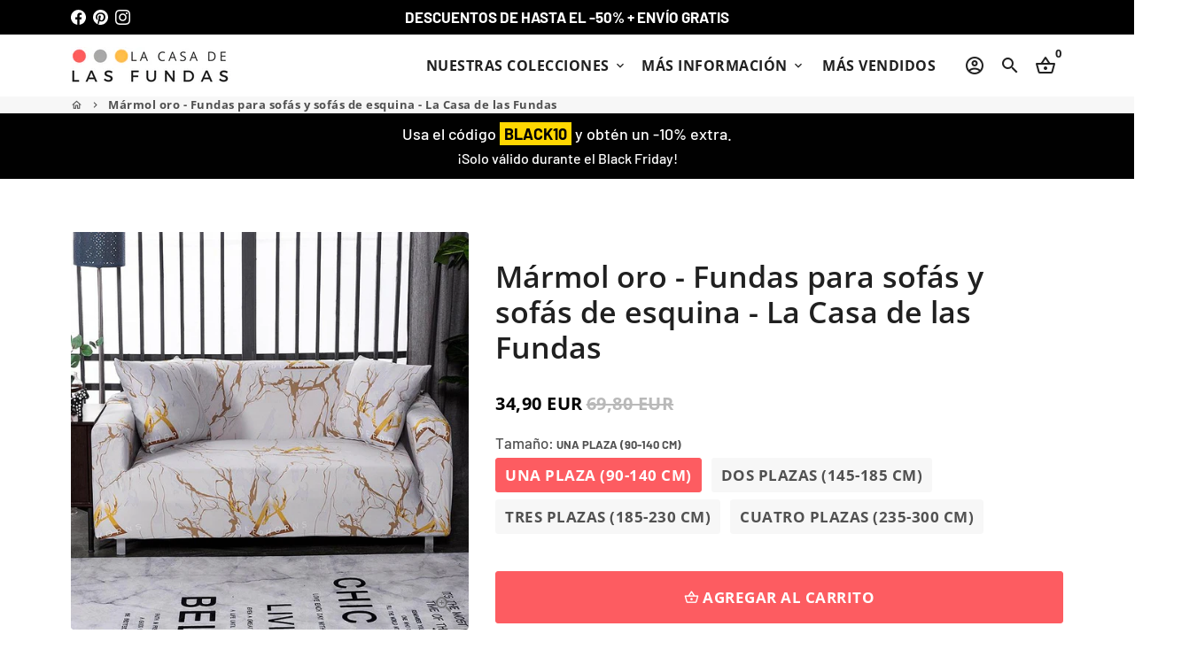

--- FILE ---
content_type: text/html; charset=utf-8
request_url: https://www.lacasa-delasfundas.com/products/marmol-oro-fundas-para-sofas-y-sofas-de-esquina-la-casa-de-las-fundas
body_size: 50959
content:
<!doctype html>
<html lang="es">
  <head>
    <!-- Google tag (gtag.js) -->
    <script async src="https://www.googletagmanager.com/gtag/js?id=AW-626948073"></script>
    <script>
      window.dataLayer = window.dataLayer || [];
      function gtag(){dataLayer.push(arguments);}
      gtag('js', new Date());

      gtag('config', 'AW-626948073');
    </script>
    <script>
window.KiwiSizing = window.KiwiSizing === undefined ? {} : window.KiwiSizing;
KiwiSizing.shop = "la-casa-de-la-cubierta.myshopify.com";


KiwiSizing.data = {
  collections: "162599927886",
  tags: "Con patrón",
  product: "4715630755918",
  vendor: "La Casa de la Cubierta",
  type: "",
  title: "Mármol oro - Fundas para sofás y sofás de esquina - La Casa de las Fundas",
  images: ["\/\/www.lacasa-delasfundas.com\/cdn\/shop\/files\/marmol-oro-fundas-para-sofas-y-sofas-de-esquina-la-casa-de-las-fundas-una-plaza-90-140-cm-35722739417266.jpg?v=1687543911","\/\/www.lacasa-delasfundas.com\/cdn\/shop\/products\/marmol-oro-fundas-para-sofas-y-sofas-de-esquina-la-casa-de-las-fundas-14936048107598.jpg?v=1679874484","\/\/www.lacasa-delasfundas.com\/cdn\/shop\/products\/marmol-oro-fundas-para-sofas-y-sofas-de-esquina-la-casa-de-las-fundas-14936048173134.jpg?v=1679874489","\/\/www.lacasa-delasfundas.com\/cdn\/shop\/products\/marmol-oro-fundas-para-sofas-y-sofas-de-esquina-la-casa-de-las-fundas-14936048140366.jpg?v=1679874494","\/\/www.lacasa-delasfundas.com\/cdn\/shop\/products\/marmol-oro-fundas-para-sofas-y-sofas-de-esquina-la-casa-de-las-fundas-14936048009294.jpg?v=1679874490"],
  options: [{"name":"Tamaño","position":1,"values":["Una plaza (90-140 CM)","Dos plazas (145-185 CM)","Tres plazas (185-230 CM)","Cuatro plazas (235-300 CM)"]}],
  variants: [{"id":32255699025998,"title":"Una plaza (90-140 CM)","option1":"Una plaza (90-140 CM)","option2":null,"option3":null,"sku":"1*SF-1-BF-ZS-1-46","requires_shipping":true,"taxable":false,"featured_image":{"id":35946888364210,"product_id":4715630755918,"position":1,"created_at":"2023-06-23T20:11:51+02:00","updated_at":"2023-06-23T20:11:51+02:00","alt":"Mármol oro - Fundas para sofás y sofás de esquina - La Casa de las Fundas Una plaza (90-140 CM)","width":800,"height":800,"src":"\/\/www.lacasa-delasfundas.com\/cdn\/shop\/files\/marmol-oro-fundas-para-sofas-y-sofas-de-esquina-la-casa-de-las-fundas-una-plaza-90-140-cm-35722739417266.jpg?v=1687543911","variant_ids":[32255699025998,32255699058766,32255699091534,32255699124302]},"available":true,"name":"Mármol oro - Fundas para sofás y sofás de esquina - La Casa de las Fundas - Una plaza (90-140 CM)","public_title":"Una plaza (90-140 CM)","options":["Una plaza (90-140 CM)"],"price":3490,"weight":0,"compare_at_price":6980,"inventory_management":"shopify","barcode":null,"featured_media":{"alt":"Mármol oro - Fundas para sofás y sofás de esquina - La Casa de las Fundas Una plaza (90-140 CM)","id":28381691936946,"position":1,"preview_image":{"aspect_ratio":1.0,"height":800,"width":800,"src":"\/\/www.lacasa-delasfundas.com\/cdn\/shop\/files\/marmol-oro-fundas-para-sofas-y-sofas-de-esquina-la-casa-de-las-fundas-una-plaza-90-140-cm-35722739417266.jpg?v=1687543911"}},"requires_selling_plan":false,"selling_plan_allocations":[]},{"id":32255699058766,"title":"Dos plazas (145-185 CM)","option1":"Dos plazas (145-185 CM)","option2":null,"option3":null,"sku":"1*SF-1-BF-ZS-2-46","requires_shipping":true,"taxable":false,"featured_image":{"id":35946888364210,"product_id":4715630755918,"position":1,"created_at":"2023-06-23T20:11:51+02:00","updated_at":"2023-06-23T20:11:51+02:00","alt":"Mármol oro - Fundas para sofás y sofás de esquina - La Casa de las Fundas Una plaza (90-140 CM)","width":800,"height":800,"src":"\/\/www.lacasa-delasfundas.com\/cdn\/shop\/files\/marmol-oro-fundas-para-sofas-y-sofas-de-esquina-la-casa-de-las-fundas-una-plaza-90-140-cm-35722739417266.jpg?v=1687543911","variant_ids":[32255699025998,32255699058766,32255699091534,32255699124302]},"available":true,"name":"Mármol oro - Fundas para sofás y sofás de esquina - La Casa de las Fundas - Dos plazas (145-185 CM)","public_title":"Dos plazas (145-185 CM)","options":["Dos plazas (145-185 CM)"],"price":3990,"weight":0,"compare_at_price":7980,"inventory_management":"shopify","barcode":null,"featured_media":{"alt":"Mármol oro - Fundas para sofás y sofás de esquina - La Casa de las Fundas Una plaza (90-140 CM)","id":28381691936946,"position":1,"preview_image":{"aspect_ratio":1.0,"height":800,"width":800,"src":"\/\/www.lacasa-delasfundas.com\/cdn\/shop\/files\/marmol-oro-fundas-para-sofas-y-sofas-de-esquina-la-casa-de-las-fundas-una-plaza-90-140-cm-35722739417266.jpg?v=1687543911"}},"requires_selling_plan":false,"selling_plan_allocations":[]},{"id":32255699091534,"title":"Tres plazas (185-230 CM)","option1":"Tres plazas (185-230 CM)","option2":null,"option3":null,"sku":"1*SF-1-BF-ZS-3-46","requires_shipping":true,"taxable":false,"featured_image":{"id":35946888364210,"product_id":4715630755918,"position":1,"created_at":"2023-06-23T20:11:51+02:00","updated_at":"2023-06-23T20:11:51+02:00","alt":"Mármol oro - Fundas para sofás y sofás de esquina - La Casa de las Fundas Una plaza (90-140 CM)","width":800,"height":800,"src":"\/\/www.lacasa-delasfundas.com\/cdn\/shop\/files\/marmol-oro-fundas-para-sofas-y-sofas-de-esquina-la-casa-de-las-fundas-una-plaza-90-140-cm-35722739417266.jpg?v=1687543911","variant_ids":[32255699025998,32255699058766,32255699091534,32255699124302]},"available":true,"name":"Mármol oro - Fundas para sofás y sofás de esquina - La Casa de las Fundas - Tres plazas (185-230 CM)","public_title":"Tres plazas (185-230 CM)","options":["Tres plazas (185-230 CM)"],"price":4490,"weight":0,"compare_at_price":8980,"inventory_management":"shopify","barcode":null,"featured_media":{"alt":"Mármol oro - Fundas para sofás y sofás de esquina - La Casa de las Fundas Una plaza (90-140 CM)","id":28381691936946,"position":1,"preview_image":{"aspect_ratio":1.0,"height":800,"width":800,"src":"\/\/www.lacasa-delasfundas.com\/cdn\/shop\/files\/marmol-oro-fundas-para-sofas-y-sofas-de-esquina-la-casa-de-las-fundas-una-plaza-90-140-cm-35722739417266.jpg?v=1687543911"}},"requires_selling_plan":false,"selling_plan_allocations":[]},{"id":32255699124302,"title":"Cuatro plazas (235-300 CM)","option1":"Cuatro plazas (235-300 CM)","option2":null,"option3":null,"sku":"1*SF-1-BF-ZS-4-46","requires_shipping":true,"taxable":false,"featured_image":{"id":35946888364210,"product_id":4715630755918,"position":1,"created_at":"2023-06-23T20:11:51+02:00","updated_at":"2023-06-23T20:11:51+02:00","alt":"Mármol oro - Fundas para sofás y sofás de esquina - La Casa de las Fundas Una plaza (90-140 CM)","width":800,"height":800,"src":"\/\/www.lacasa-delasfundas.com\/cdn\/shop\/files\/marmol-oro-fundas-para-sofas-y-sofas-de-esquina-la-casa-de-las-fundas-una-plaza-90-140-cm-35722739417266.jpg?v=1687543911","variant_ids":[32255699025998,32255699058766,32255699091534,32255699124302]},"available":true,"name":"Mármol oro - Fundas para sofás y sofás de esquina - La Casa de las Fundas - Cuatro plazas (235-300 CM)","public_title":"Cuatro plazas (235-300 CM)","options":["Cuatro plazas (235-300 CM)"],"price":4990,"weight":0,"compare_at_price":9980,"inventory_management":"shopify","barcode":null,"featured_media":{"alt":"Mármol oro - Fundas para sofás y sofás de esquina - La Casa de las Fundas Una plaza (90-140 CM)","id":28381691936946,"position":1,"preview_image":{"aspect_ratio":1.0,"height":800,"width":800,"src":"\/\/www.lacasa-delasfundas.com\/cdn\/shop\/files\/marmol-oro-fundas-para-sofas-y-sofas-de-esquina-la-casa-de-las-fundas-una-plaza-90-140-cm-35722739417266.jpg?v=1687543911"}},"requires_selling_plan":false,"selling_plan_allocations":[]}],
};

</script>
    <!-- Basic page needs -->
    <meta charset="utf-8">
    <meta http-equiv="X-UA-Compatible" content="IE=edge,chrome=1">
    <meta name="viewport" content="width=device-width,initial-scale=1,maximum-scale=1,shrink-to-fit=no">
    <meta name="theme-color" content="#ffffff">
    <meta name="apple-mobile-web-app-capable" content="yes">
    <meta name="mobile-web-app-capable" content="yes">
    <meta name="author" content="Debutify">

    <!-- Preconnect external resources -->
    <link rel="preconnect" href="https://cdn.shopify.com" crossorigin>
    <link rel="preconnect" href="https://fonts.shopifycdn.com" crossorigin>
    <link rel="preconnect" href="https://shop.app" crossorigin>
    <link rel="preconnect" href="https://monorail-edge.shopifysvc.com"><link rel="preconnect" href="https://godog.shopifycloud.com"><link rel="preconnect" href="https://www.google.com">
      <link rel="preconnect" href="https://www.gstatic.com">
      <link rel="preconnect" href="https://www.gstatic.com" crossorigin>
      <link rel="preconnect" href="https://fonts.gstatic.com" crossorigin>
      <link rel="preconnect" href="https://www.recaptcha.net" crossorigin><link rel="preconnect" href="https://debutify.com"><!-- Preload assets -->
    <link rel="preload" href="//www.lacasa-delasfundas.com/cdn/shop/t/19/assets/theme.scss.css?v=102223755738441854641763829817" as="style">
    <link rel="preload" as="font" href="//www.lacasa-delasfundas.com/cdn/fonts/open_sans/opensans_n6.15aeff3c913c3fe570c19cdfeed14ce10d09fb08.woff2" type="font/woff2" crossorigin>
    <link rel="preload" as="font" href="//www.lacasa-delasfundas.com/cdn/fonts/open_sans/opensans_n7.a9393be1574ea8606c68f4441806b2711d0d13e4.woff2" type="font/woff2" crossorigin>
    <link rel="preload" as="font" href="//www.lacasa-delasfundas.com/cdn/fonts/barlow/barlow_n5.a193a1990790eba0cc5cca569d23799830e90f07.woff2" type="font/woff2" crossorigin>
    <link
      rel="preload"
      as="font"
      href="//www.lacasa-delasfundas.com/cdn/shop/t/19/assets/material-icons-outlined.woff2?v=141032514307594503641731406320"
      type="font/woff2"
      crossorigin
    >
    <link rel="preload" href="//www.lacasa-delasfundas.com/cdn/shop/t/19/assets/jquery-2.2.3.min.js?v=40203790232134668251731406320" as="script">
    <link rel="preload" href="//www.lacasa-delasfundas.com/cdn/shop/t/19/assets/theme.min.js?v=167845995137477237751731406320" as="script">
    <link rel="preload" href="//www.lacasa-delasfundas.com/cdn/shop/t/19/assets/lazysizes.min.js?v=46221891067352676611731406320" as="script">
    <link rel="preload" href="//www.lacasa-delasfundas.com/cdn/shop/t/19/assets/dbtfy-addons.min.js?v=138358075584772094121731406320" as="script"><link rel="canonical" href="https://www.lacasa-delasfundas.com/products/marmol-oro-fundas-para-sofas-y-sofas-de-esquina-la-casa-de-las-fundas"><!-- Fav icon --><link sizes="192x192" rel="shortcut icon" type="image/png" id="favicon" href="//www.lacasa-delasfundas.com/cdn/shop/files/La_Casa_100x100_crop_center.jpg?v=1638785014">

    <!-- Title and description -->
    <title>
      Mármol oro - Fundas para sofás y sofás de esquina - La Casa de las Fun
      
      
       &ndash; La Casa de las Fundas - Fundas de sillón y sofá 
    </title><meta name="description" content="¡Brinde un nuevo ambiente a su hogar! La combinación de tejido de alta calidad y diseño elegante le ofrece una protección infalible y un estilo increíble para sus sofás y sillones. RESISTENCIA: Las fundas de sofá de alta elasticidad son flexibles, suaves y antideslizantes para una comodidad y durabilidad a largo plazo "><!-- Social meta --><!-- /snippets/social-meta-tags.liquid --><meta property="og:site_name" content="La Casa de las Fundas - Fundas de sillón y sofá ">
<meta property="og:url" content="https://www.lacasa-delasfundas.com/products/marmol-oro-fundas-para-sofas-y-sofas-de-esquina-la-casa-de-las-fundas">
<meta property="og:title" content="Mármol oro - Fundas para sofás y sofás de esquina - La Casa de las Fun">
<meta property="og:type" content="product">
<meta property="og:description" content="¡Brinde un nuevo ambiente a su hogar! La combinación de tejido de alta calidad y diseño elegante le ofrece una protección infalible y un estilo increíble para sus sofás y sillones. RESISTENCIA: Las fundas de sofá de alta elasticidad son flexibles, suaves y antideslizantes para una comodidad y durabilidad a largo plazo "><meta property="og:price:amount" content="34,90">
  <meta property="og:price:currency" content="EUR"><meta property="og:image" content="http://www.lacasa-delasfundas.com/cdn/shop/files/marmol-oro-fundas-para-sofas-y-sofas-de-esquina-la-casa-de-las-fundas-una-plaza-90-140-cm-35722739417266_1200x1200.jpg?v=1687543911"><meta property="og:image" content="http://www.lacasa-delasfundas.com/cdn/shop/files/marmol-oro-fundas-para-sofas-y-sofas-de-esquina-la-casa-de-las-fundas-una-plaza-90-140-cm-35722739417266_1200x1200.jpg?v=1687543911"><meta property="og:image" content="http://www.lacasa-delasfundas.com/cdn/shop/files/marmol-oro-fundas-para-sofas-y-sofas-de-esquina-la-casa-de-las-fundas-una-plaza-90-140-cm-35722739417266_1200x1200.jpg?v=1687543911">
<meta property="og:image:secure_url" content="https://www.lacasa-delasfundas.com/cdn/shop/files/marmol-oro-fundas-para-sofas-y-sofas-de-esquina-la-casa-de-las-fundas-una-plaza-90-140-cm-35722739417266_1200x1200.jpg?v=1687543911"><meta property="og:image:secure_url" content="https://www.lacasa-delasfundas.com/cdn/shop/files/marmol-oro-fundas-para-sofas-y-sofas-de-esquina-la-casa-de-las-fundas-una-plaza-90-140-cm-35722739417266_1200x1200.jpg?v=1687543911"><meta property="og:image:secure_url" content="https://www.lacasa-delasfundas.com/cdn/shop/files/marmol-oro-fundas-para-sofas-y-sofas-de-esquina-la-casa-de-las-fundas-una-plaza-90-140-cm-35722739417266_1200x1200.jpg?v=1687543911"><meta name="twitter:card" content="summary_large_image">
<meta name="twitter:title" content="Mármol oro - Fundas para sofás y sofás de esquina - La Casa de las Fun">
<meta name="twitter:description" content="¡Brinde un nuevo ambiente a su hogar! La combinación de tejido de alta calidad y diseño elegante le ofrece una protección infalible y un estilo increíble para sus sofás y sillones. RESISTENCIA: Las fundas de sofá de alta elasticidad son flexibles, suaves y antideslizantes para una comodidad y durabilidad a largo plazo ">
<!-- CSS -->
    <link href="//www.lacasa-delasfundas.com/cdn/shop/t/19/assets/theme.scss.css?v=102223755738441854641763829817" rel="stylesheet" type="text/css" media="all" />
<!-- Load fonts independently to prevent rendering blocks -->
    <style>
      @font-face {
  font-family: "Open Sans";
  font-weight: 600;
  font-style: normal;
  font-display: swap;
  src: url("//www.lacasa-delasfundas.com/cdn/fonts/open_sans/opensans_n6.15aeff3c913c3fe570c19cdfeed14ce10d09fb08.woff2") format("woff2"),
       url("//www.lacasa-delasfundas.com/cdn/fonts/open_sans/opensans_n6.14bef14c75f8837a87f70ce22013cb146ee3e9f3.woff") format("woff");
}

      @font-face {
  font-family: "Open Sans";
  font-weight: 700;
  font-style: normal;
  font-display: swap;
  src: url("//www.lacasa-delasfundas.com/cdn/fonts/open_sans/opensans_n7.a9393be1574ea8606c68f4441806b2711d0d13e4.woff2") format("woff2"),
       url("//www.lacasa-delasfundas.com/cdn/fonts/open_sans/opensans_n7.7b8af34a6ebf52beb1a4c1d8c73ad6910ec2e553.woff") format("woff");
}

      @font-face {
  font-family: Barlow;
  font-weight: 500;
  font-style: normal;
  font-display: swap;
  src: url("//www.lacasa-delasfundas.com/cdn/fonts/barlow/barlow_n5.a193a1990790eba0cc5cca569d23799830e90f07.woff2") format("woff2"),
       url("//www.lacasa-delasfundas.com/cdn/fonts/barlow/barlow_n5.ae31c82169b1dc0715609b8cc6a610b917808358.woff") format("woff");
}

      @font-face {
  font-family: Barlow;
  font-weight: 700;
  font-style: normal;
  font-display: swap;
  src: url("//www.lacasa-delasfundas.com/cdn/fonts/barlow/barlow_n7.691d1d11f150e857dcbc1c10ef03d825bc378d81.woff2") format("woff2"),
       url("//www.lacasa-delasfundas.com/cdn/fonts/barlow/barlow_n7.4fdbb1cb7da0e2c2f88492243ffa2b4f91924840.woff") format("woff");
}

      @font-face {
  font-family: Barlow;
  font-weight: 500;
  font-style: italic;
  font-display: swap;
  src: url("//www.lacasa-delasfundas.com/cdn/fonts/barlow/barlow_i5.714d58286997b65cd479af615cfa9bb0a117a573.woff2") format("woff2"),
       url("//www.lacasa-delasfundas.com/cdn/fonts/barlow/barlow_i5.0120f77e6447d3b5df4bbec8ad8c2d029d87fb21.woff") format("woff");
}

      @font-face {
  font-family: Barlow;
  font-weight: 700;
  font-style: italic;
  font-display: swap;
  src: url("//www.lacasa-delasfundas.com/cdn/fonts/barlow/barlow_i7.50e19d6cc2ba5146fa437a5a7443c76d5d730103.woff2") format("woff2"),
       url("//www.lacasa-delasfundas.com/cdn/fonts/barlow/barlow_i7.47e9f98f1b094d912e6fd631cc3fe93d9f40964f.woff") format("woff");
}

      @font-face {
  font-family: "Open Sans";
  font-weight: 800;
  font-style: normal;
  font-display: swap;
  src: url("//www.lacasa-delasfundas.com/cdn/fonts/open_sans/opensans_n8.8397a8153d7172f9fd2b668340b216c70cae90a5.woff2") format("woff2"),
       url("//www.lacasa-delasfundas.com/cdn/fonts/open_sans/opensans_n8.e6b8c8da9a85739da8727944118b210848d95f08.woff") format("woff");
}

      @font-face {
        font-family: Material Icons Outlined;
        font-weight: 400;
        font-style: normal;
        font-display: block;
        src: url(//www.lacasa-delasfundas.com/cdn/shop/t/19/assets/material-icons-outlined.woff2?v=141032514307594503641731406320) format("woff2");
      }
    </style>

    <!-- Google Tag Manager --><!-- Theme strings and settings --><script>
  window.theme = window.theme || {};

  theme.routes = {
    predictive_search_url: "\/search\/suggest",
    cart_url: "\/cart"
  };

  theme.settings = {
    cartType: "drawer",
    enableCartMessage: false,
    saleType: "amount",
    stickyHeader: true,
    heightHeader: 70,
    heightHeaderMobile: 60,
    icon: "material-icons-outlined",
    currencyOriginalPrice: false,
    customCurrency: false,
    facebookPageId: "",
    dbtfyATCAnimationType: "shake",
    dbtfyATCAnimationInterval: 6,
    dbtfyShopProtectImage: true,
    dbtfyShopProtectDrag: true,
    dbtfyShopProtectTextProduct: true,
    dbtfyShopProtectTextArticle: true,
    dbtfyShopProtectCollection: false,
    dbtfySkipCart: false,
    isSearchEnabled: true,
    enableHistoryState: true,
    customScript: "",
    dbtfyInactiveTabFirstMessage: "🔥 No olvides esto...",
    dbtfyInactiveTabSecondMessage: "🔥 ¡Vuelve!",
    dbtfyInactiveTabDelay: 1,
    faviconImage: "\/\/www.lacasa-delasfundas.com\/cdn\/shop\/files\/La_Casa_100x100_crop_center.jpg?v=1638785014",
    cartFaviconImage:"",
    dbtfyCartSavings: true,
    dbtfyCookieBoxEUOnly: false,
    dbtfyGiftWrap: false,
    dbtfyDeliveryDateRequired: false,
    dbtfyOrderFeedbackRequired: false
  };

  theme.variables = {
    small: 769,
    postSmall: 769.1,
    animationDuration: 600,
    animationSlow: 1000,
    transitionSpeed: 300,
    addonsLink: "\/\/www.lacasa-delasfundas.com\/cdn\/shop\/t\/19\/assets\/dbtfy-addons.min.js?v=138358075584772094121731406320",
    fastClickPluginLink: "\/\/www.lacasa-delasfundas.com\/cdn\/shop\/t\/19\/assets\/FastClick.js?v=80848051190165111191731406320",
    jQueryUIPluginLink: "\/\/www.lacasa-delasfundas.com\/cdn\/shop\/t\/19\/assets\/jquery-ui.min.js?v=70596825350812787271731406320",
    jQueryUIAutocompletePluginLink: "\/\/www.lacasa-delasfundas.com\/cdn\/shop\/t\/19\/assets\/jquery.ui.autocomplete.scroll.min.js?v=65694924680175604831731406320",
    jQueryExitIntentPluginLink: "\/\/www.lacasa-delasfundas.com\/cdn\/shop\/t\/19\/assets\/jquery.exitintent.min.js?v=141936771459652646111731406320",
    trackingPluginLink: "\/\/www.17track.net\/externalcall.js",
    speedBoosterPluginLink: "\/\/www.lacasa-delasfundas.com\/cdn\/shop\/t\/19\/assets\/instant.page.min.js?v=48382595191374339231731406320",
    ajaxinatePluginLink: "\/\/www.lacasa-delasfundas.com\/cdn\/shop\/t\/19\/assets\/infinite-scroll.min.js?v=117414503875394727771731406320",
    datePickerPluginLink: "\/\/www.lacasa-delasfundas.com\/cdn\/shop\/t\/19\/assets\/flatpickr.min.js?v=102895051017460611671731406320",
    cartCount: 0,
    shopLocales: [{"shop_locale":{"locale":"es","enabled":true,"primary":true,"published":true}}],
    productPlaceholderSvg: "\u003csvg class=\"placeholder-svg\" xmlns=\"http:\/\/www.w3.org\/2000\/svg\" viewBox=\"0 0 525.5 525.5\"\u003e\u003cpath d=\"M375.5 345.2c0-.1 0-.1 0 0 0-.1 0-.1 0 0-1.1-2.9-2.3-5.5-3.4-7.8-1.4-4.7-2.4-13.8-.5-19.8 3.4-10.6 3.6-40.6 1.2-54.5-2.3-14-12.3-29.8-18.5-36.9-5.3-6.2-12.8-14.9-15.4-17.9 8.6-5.6 13.3-13.3 14-23 0-.3 0-.6.1-.8.4-4.1-.6-9.9-3.9-13.5-2.1-2.3-4.8-3.5-8-3.5h-54.9c-.8-7.1-3-13-5.2-17.5-6.8-13.9-12.5-16.5-21.2-16.5h-.7c-8.7 0-14.4 2.5-21.2 16.5-2.2 4.5-4.4 10.4-5.2 17.5h-48.5c-3.2 0-5.9 1.2-8 3.5-3.2 3.6-4.3 9.3-3.9 13.5 0 .2 0 .5.1.8.7 9.8 5.4 17.4 14 23-2.6 3.1-10.1 11.7-15.4 17.9-6.1 7.2-16.1 22.9-18.5 36.9-2.2 13.3-1.2 47.4 1 54.9 1.1 3.8 1.4 14.5-.2 19.4-1.2 2.4-2.3 5-3.4 7.9-4.4 11.6-6.2 26.3-5 32.6 1.8 9.9 16.5 14.4 29.4 14.4h176.8c12.9 0 27.6-4.5 29.4-14.4 1.2-6.5-.5-21.1-5-32.7zm-97.7-178c.3-3.2.8-10.6-.2-18 2.4 4.3 5 10.5 5.9 18h-5.7zm-36.3-17.9c-1 7.4-.5 14.8-.2 18h-5.7c.9-7.5 3.5-13.7 5.9-18zm4.5-6.9c0-.1.1-.2.1-.4 4.4-5.3 8.4-5.8 13.1-5.8h.7c4.7 0 8.7.6 13.1 5.8 0 .1 0 .2.1.4 3.2 8.9 2.2 21.2 1.8 25h-30.7c-.4-3.8-1.3-16.1 1.8-25zm-70.7 42.5c0-.3 0-.6-.1-.9-.3-3.4.5-8.4 3.1-11.3 1-1.1 2.1-1.7 3.4-2.1l-.6.6c-2.8 3.1-3.7 8.1-3.3 11.6 0 .2 0 .5.1.8.3 3.5.9 11.7 10.6 18.8.3.2.8.2 1-.2.2-.3.2-.8-.2-1-9.2-6.7-9.8-14.4-10-17.7 0-.3 0-.6-.1-.8-.3-3.2.5-7.7 3-10.5.8-.8 1.7-1.5 2.6-1.9h155.7c1 .4 1.9 1.1 2.6 1.9 2.5 2.8 3.3 7.3 3 10.5 0 .2 0 .5-.1.8-.3 3.6-1 13.1-13.8 20.1-.3.2-.5.6-.3 1 .1.2.4.4.6.4.1 0 .2 0 .3-.1 13.5-7.5 14.3-17.5 14.6-21.3 0-.3 0-.5.1-.8.4-3.5-.5-8.5-3.3-11.6l-.6-.6c1.3.4 2.5 1.1 3.4 2.1 2.6 2.9 3.5 7.9 3.1 11.3 0 .3 0 .6-.1.9-1.5 20.9-23.6 31.4-65.5 31.4h-43.8c-41.8 0-63.9-10.5-65.4-31.4zm91 89.1h-7c0-1.5 0-3-.1-4.2-.2-12.5-2.2-31.1-2.7-35.1h3.6c.8 0 1.4-.6 1.4-1.4v-14.1h2.4v14.1c0 .8.6 1.4 1.4 1.4h3.7c-.4 3.9-2.4 22.6-2.7 35.1v4.2zm65.3 11.9h-16.8c-.4 0-.7.3-.7.7 0 .4.3.7.7.7h16.8v2.8h-62.2c0-.9-.1-1.9-.1-2.8h33.9c.4 0 .7-.3.7-.7 0-.4-.3-.7-.7-.7h-33.9c-.1-3.2-.1-6.3-.1-9h62.5v9zm-12.5 24.4h-6.3l.2-1.6h5.9l.2 1.6zm-5.8-4.5l1.6-12.3h2l1.6 12.3h-5.2zm-57-19.9h-62.4v-9h62.5c0 2.7 0 5.8-.1 9zm-62.4 1.4h62.4c0 .9-.1 1.8-.1 2.8H194v-2.8zm65.2 0h7.3c0 .9.1 1.8.1 2.8H259c.1-.9.1-1.8.1-2.8zm7.2-1.4h-7.2c.1-3.2.1-6.3.1-9h7c0 2.7 0 5.8.1 9zm-7.7-66.7v6.8h-9v-6.8h9zm-8.9 8.3h9v.7h-9v-.7zm0 2.1h9v2.3h-9v-2.3zm26-1.4h-9v-.7h9v.7zm-9 3.7v-2.3h9v2.3h-9zm9-5.9h-9v-6.8h9v6.8zm-119.3 91.1c-2.1-7.1-3-40.9-.9-53.6 2.2-13.5 11.9-28.6 17.8-35.6 5.6-6.5 13.5-15.7 15.7-18.3 11.4 6.4 28.7 9.6 51.8 9.6h6v14.1c0 .8.6 1.4 1.4 1.4h5.4c.3 3.1 2.4 22.4 2.7 35.1 0 1.2.1 2.6.1 4.2h-63.9c-.8 0-1.4.6-1.4 1.4v16.1c0 .8.6 1.4 1.4 1.4H256c-.8 11.8-2.8 24.7-8 33.3-2.6 4.4-4.9 8.5-6.9 12.2-.4.7-.1 1.6.6 1.9.2.1.4.2.6.2.5 0 1-.3 1.3-.8 1.9-3.7 4.2-7.7 6.8-12.1 5.4-9.1 7.6-22.5 8.4-34.7h7.8c.7 11.2 2.6 23.5 7.1 32.4.2.5.8.8 1.3.8.2 0 .4 0 .6-.2.7-.4 1-1.2.6-1.9-4.3-8.5-6.1-20.3-6.8-31.1H312l-2.4 18.6c-.1.4.1.8.3 1.1.3.3.7.5 1.1.5h9.6c.4 0 .8-.2 1.1-.5.3-.3.4-.7.3-1.1l-2.4-18.6H333c.8 0 1.4-.6 1.4-1.4v-16.1c0-.8-.6-1.4-1.4-1.4h-63.9c0-1.5 0-2.9.1-4.2.2-12.7 2.3-32 2.7-35.1h5.2c.8 0 1.4-.6 1.4-1.4v-14.1h6.2c23.1 0 40.4-3.2 51.8-9.6 2.3 2.6 10.1 11.8 15.7 18.3 5.9 6.9 15.6 22.1 17.8 35.6 2.2 13.4 2 43.2-1.1 53.1-1.2 3.9-1.4 8.7-1 13-1.7-2.8-2.9-4.4-3-4.6-.2-.3-.6-.5-.9-.6h-.5c-.2 0-.4.1-.5.2-.6.5-.8 1.4-.3 2 0 0 .2.3.5.8 1.4 2.1 5.6 8.4 8.9 16.7h-42.9v-43.8c0-.8-.6-1.4-1.4-1.4s-1.4.6-1.4 1.4v44.9c0 .1-.1.2-.1.3 0 .1 0 .2.1.3v9c-1.1 2-3.9 3.7-10.5 3.7h-7.5c-.4 0-.7.3-.7.7 0 .4.3.7.7.7h7.5c5 0 8.5-.9 10.5-2.8-.1 3.1-1.5 6.5-10.5 6.5H210.4c-9 0-10.5-3.4-10.5-6.5 2 1.9 5.5 2.8 10.5 2.8h67.4c.4 0 .7-.3.7-.7 0-.4-.3-.7-.7-.7h-67.4c-6.7 0-9.4-1.7-10.5-3.7v-54.5c0-.8-.6-1.4-1.4-1.4s-1.4.6-1.4 1.4v43.8h-43.6c4.2-10.2 9.4-17.4 9.5-17.5.5-.6.3-1.5-.3-2s-1.5-.3-2 .3c-.1.2-1.4 2-3.2 5 .1-4.9-.4-10.2-1.1-12.8zm221.4 60.2c-1.5 8.3-14.9 12-26.6 12H174.4c-11.8 0-25.1-3.8-26.6-12-1-5.7.6-19.3 4.6-30.2H197v9.8c0 6.4 4.5 9.7 13.4 9.7h105.4c8.9 0 13.4-3.3 13.4-9.7v-9.8h44c4 10.9 5.6 24.5 4.6 30.2z\"\/\u003e\u003cpath d=\"M286.1 359.3c0 .4.3.7.7.7h14.7c.4 0 .7-.3.7-.7 0-.4-.3-.7-.7-.7h-14.7c-.3 0-.7.3-.7.7zm5.3-145.6c13.5-.5 24.7-2.3 33.5-5.3.4-.1.6-.5.4-.9-.1-.4-.5-.6-.9-.4-8.6 3-19.7 4.7-33 5.2-.4 0-.7.3-.7.7 0 .4.3.7.7.7zm-11.3.1c.4 0 .7-.3.7-.7 0-.4-.3-.7-.7-.7H242c-19.9 0-35.3-2.5-45.9-7.4-.4-.2-.8 0-.9.3-.2.4 0 .8.3.9 10.8 5 26.4 7.5 46.5 7.5h38.1zm-7.2 116.9c.4.1.9.1 1.4.1 1.7 0 3.4-.7 4.7-1.9 1.4-1.4 1.9-3.2 1.5-5-.2-.8-.9-1.2-1.7-1.1-.8.2-1.2.9-1.1 1.7.3 1.2-.4 2-.7 2.4-.9.9-2.2 1.3-3.4 1-.8-.2-1.5.3-1.7 1.1s.2 1.5 1 1.7z\"\/\u003e\u003cpath d=\"M275.5 331.6c-.8 0-1.4.6-1.5 1.4 0 .8.6 1.4 1.4 1.5h.3c3.6 0 7-2.8 7.7-6.3.2-.8-.4-1.5-1.1-1.7-.8-.2-1.5.4-1.7 1.1-.4 2.3-2.8 4.2-5.1 4zm5.4 1.6c-.6.5-.6 1.4-.1 2 1.1 1.3 2.5 2.2 4.2 2.8.2.1.3.1.5.1.6 0 1.1-.3 1.3-.9.3-.7-.1-1.6-.8-1.8-1.2-.5-2.2-1.2-3-2.1-.6-.6-1.5-.6-2.1-.1zm-38.2 12.7c.5 0 .9 0 1.4-.1.8-.2 1.3-.9 1.1-1.7-.2-.8-.9-1.3-1.7-1.1-1.2.3-2.5-.1-3.4-1-.4-.4-1-1.2-.8-2.4.2-.8-.3-1.5-1.1-1.7-.8-.2-1.5.3-1.7 1.1-.4 1.8.1 3.7 1.5 5 1.2 1.2 2.9 1.9 4.7 1.9z\"\/\u003e\u003cpath d=\"M241.2 349.6h.3c.8 0 1.4-.7 1.4-1.5s-.7-1.4-1.5-1.4c-2.3.1-4.6-1.7-5.1-4-.2-.8-.9-1.3-1.7-1.1-.8.2-1.3.9-1.1 1.7.7 3.5 4.1 6.3 7.7 6.3zm-9.7 3.6c.2 0 .3 0 .5-.1 1.6-.6 3-1.6 4.2-2.8.5-.6.5-1.5-.1-2s-1.5-.5-2 .1c-.8.9-1.8 1.6-3 2.1-.7.3-1.1 1.1-.8 1.8 0 .6.6.9 1.2.9z\"\/\u003e\u003c\/svg\u003e"
  };

  theme.strings = {
    zoomClose: "Cerrar (esc)",
    zoomPrev: "Anterior (tecla de flecha izquierda)",
    zoomNext: "Siguiente (tecla de flecha derecha)",
    moneyFormat: "{{amount_with_comma_separator}} EUR",
    moneyWithCurrencyFormat: "{{amount_with_comma_separator}} EUR",
    currencyFormat: "money_format",
    saveFormat: "OFERTA LIMITADA",
    addressError: "No se puede encontrar esa dirección",
    addressNoResults: "No results for that address",
    addressQueryLimit: "Se ha excedido el límite de uso de la API de Google . Considere la posibilidad de actualizar a un \u003ca href=\"https:\/\/developers.google.com\/maps\/premium\/usage-limits\"\u003ePlan Premium\u003c\/a\u003e.",
    authError: "Hubo un problema de autenticación con su cuenta de Google Maps.",
    cartCookie: "Habilite las cookies para usar el carrito de compras",
    addToCart: "Agregar al carrito",
    soldOut: "Agotado",
    unavailable: "No disponible",
    regularPrice: "Precio habitual",
    salePrice: "Precio de oferta",
    saveLabel: "OFERTA LIMITADA",
    quantityLabel: "Cantidad",
    closeText: "Cerrar (esc)",
    shopCurrency: "EUR",
    months: {
      full: {
        1: "enero",
        2: "febrero",
        3: "marcha",
        4: "abril",
        5: "Mayo",
        6: "junio",
        7: "mes de julio",
        8: "agosto",
        9: "septiembre",
        10: "octubre",
        11: "noviembre",
        12: "diciembre"
      },
      short: {
        1: "ene",
        2: "feb",
        3: "Mar",
        4: "abr",
        5: "Mayo",
        6: "jun",
        7: "jul",
        8: "ago",
        9: "sep",
        10: "oct",
        11: "nov",
        12: "dic"
      }
    },
    weekdays: {
      full: {
        0: "domingo",
        1: "lunes",
        2: "martes",
        3: "miércoles",
        4: "jueves",
        5: "viernes",
        6: "sábado"
      },
      short: {
        0: "sol",
        1: "Mi",
        2: "Tuya",
        3: "casarse",
        4: "Recoger",
        5: "Vie",
        6: "Se sentó"
      }
    },
    agreeTermsWarningMessage: "Debe estar de acuerdo con los términos y condiciones de venta para realizar el pago.",
    deliveryDateWarningMessage: "Haz una selección para continuar",shopPrimaryLocale: "es",};

  theme.addons = {"addons": {"dbtfy_addtocart_animation": false,"dbtfy_age_check": false, "dbtfy_agree_to_terms": false,"dbtfy_automatic_geolocation": false,"dbtfy_back_in_stock": false ,"dbtfy_cart_favicon": true,"dbtfy_cart_discount": false,"dbtfy_cart_goal": false,"dbtfy_cart_reminder": true,"dbtfy_cart_savings": true,"dbtfy_cart_upsell": true,"dbtfy_collection_addtocart": true,"dbtfy_collection_filters": true,"dbtfy_color_swatches": false,"dbtfy_cookie_box": false,"dbtfy_custom_currencies": false,"dbtfy_customizable_products": false,"dbtfy_delivery_date": false,"dbtfy_delivery_time": false,"dbtfy_discount_saved": true,"dbtfy_facebook_messenger": false,"dbtfy_faq_page": true,"dbtfy_gift_wrap": false,"dbtfy_infinite_scroll": true,"dbtfy_inactive_tab_message": true,"dbtfy_instagram_feed": false,"dbtfy_inventory_quantity": false,"dbtfy_linked_options": false ,"dbtfy_mega_menu": true,"dbtfy_menu_bar": false,"dbtfy_minimum_order": false,"dbtfy_newsletter_popup": false,"dbtfy_order_feedback": false,"dbtfy_order_tracking": false,"dbtfy_page_speed_booster": true,"dbtfy_page_transition": false,"dbtfy_pricing_table": false,"dbtfy_product_bullet_points": true,"dbtfy_product_image_crop": true,"dbtfy_product_swatches": false,"dbtfy_product_tabs": true,"dbtfy_quantity_breaks": true,"dbtfy_quick_compare": false,"dbtfy_quick_view": true,"dbtfy_recently_viewed": true,"dbtfy_shop_protect": true,"dbtfy_skip_cart": false,"dbtfy_size_chart": true,"dbtfy_smart_search": true,"dbtfy_social_discount": false,"dbtfy_sticky_addtocart": true,"dbtfy_synced_variant_image": true,"dbtfy_trust_badge": true,"dbtfy_upsell_bundles": true,"dbtfy_upsell_popup": false,"dbtfy_wish_list": false}}



  window.lazySizesConfig = window.lazySizesConfig || {};
  window.lazySizesConfig.customMedia = {
    "--small": `(max-width: ${theme.variables.small}px)`
  };
</script>
<!-- JS -->
    <script src="//www.lacasa-delasfundas.com/cdn/shop/t/19/assets/jquery-2.2.3.min.js?v=40203790232134668251731406320" type="text/javascript"></script>

    <script src="//www.lacasa-delasfundas.com/cdn/shop/t/19/assets/theme.min.js?v=167845995137477237751731406320" defer="defer"></script>

    <script src="//www.lacasa-delasfundas.com/cdn/shop/t/19/assets/lazysizes.min.js?v=46221891067352676611731406320" async="async"></script><!-- Header hook for plugins -->
    <script>window.performance && window.performance.mark && window.performance.mark('shopify.content_for_header.start');</script><meta name="google-site-verification" content="JhhqumeemZ5e6_ME49sFkH9Q7TO8J6RfReEa0MjvUt4">
<meta name="facebook-domain-verification" content="2oudtsu70504ga90nyyyq8a3xh8pft">
<meta name="facebook-domain-verification" content="shceh9s1vhod2qvxdna1845if2mse7">
<meta id="shopify-digital-wallet" name="shopify-digital-wallet" content="/28936241230/digital_wallets/dialog">
<meta name="shopify-checkout-api-token" content="dfceda0496bebb6090ae37c67b2da8ba">
<meta id="in-context-paypal-metadata" data-shop-id="28936241230" data-venmo-supported="false" data-environment="production" data-locale="es_ES" data-paypal-v4="true" data-currency="EUR">
<link rel="alternate" type="application/json+oembed" href="https://www.lacasa-delasfundas.com/products/marmol-oro-fundas-para-sofas-y-sofas-de-esquina-la-casa-de-las-fundas.oembed">
<script async="async" src="/checkouts/internal/preloads.js?locale=es-ES"></script>
<link rel="preconnect" href="https://shop.app" crossorigin="anonymous">
<script async="async" src="https://shop.app/checkouts/internal/preloads.js?locale=es-ES&shop_id=28936241230" crossorigin="anonymous"></script>
<script id="apple-pay-shop-capabilities" type="application/json">{"shopId":28936241230,"countryCode":"FR","currencyCode":"EUR","merchantCapabilities":["supports3DS"],"merchantId":"gid:\/\/shopify\/Shop\/28936241230","merchantName":"La Casa de las Fundas - Fundas de sillón y sofá ","requiredBillingContactFields":["postalAddress","email"],"requiredShippingContactFields":["postalAddress","email"],"shippingType":"shipping","supportedNetworks":["visa","masterCard","amex","maestro"],"total":{"type":"pending","label":"La Casa de las Fundas - Fundas de sillón y sofá ","amount":"1.00"},"shopifyPaymentsEnabled":true,"supportsSubscriptions":true}</script>
<script id="shopify-features" type="application/json">{"accessToken":"dfceda0496bebb6090ae37c67b2da8ba","betas":["rich-media-storefront-analytics"],"domain":"www.lacasa-delasfundas.com","predictiveSearch":true,"shopId":28936241230,"locale":"es"}</script>
<script>var Shopify = Shopify || {};
Shopify.shop = "la-casa-de-la-cubierta.myshopify.com";
Shopify.locale = "es";
Shopify.currency = {"active":"EUR","rate":"1.0"};
Shopify.country = "ES";
Shopify.theme = {"name":"Copie de Debutify 4.10.2 - BLACK FRIDAY","id":173924450690,"schema_name":"Debutify","schema_version":"4.10.2","theme_store_id":null,"role":"main"};
Shopify.theme.handle = "null";
Shopify.theme.style = {"id":null,"handle":null};
Shopify.cdnHost = "www.lacasa-delasfundas.com/cdn";
Shopify.routes = Shopify.routes || {};
Shopify.routes.root = "/";</script>
<script type="module">!function(o){(o.Shopify=o.Shopify||{}).modules=!0}(window);</script>
<script>!function(o){function n(){var o=[];function n(){o.push(Array.prototype.slice.apply(arguments))}return n.q=o,n}var t=o.Shopify=o.Shopify||{};t.loadFeatures=n(),t.autoloadFeatures=n()}(window);</script>
<script>
  window.ShopifyPay = window.ShopifyPay || {};
  window.ShopifyPay.apiHost = "shop.app\/pay";
  window.ShopifyPay.redirectState = null;
</script>
<script id="shop-js-analytics" type="application/json">{"pageType":"product"}</script>
<script defer="defer" async type="module" src="//www.lacasa-delasfundas.com/cdn/shopifycloud/shop-js/modules/v2/client.init-shop-cart-sync_CvZOh8Af.es.esm.js"></script>
<script defer="defer" async type="module" src="//www.lacasa-delasfundas.com/cdn/shopifycloud/shop-js/modules/v2/chunk.common_3Rxs6Qxh.esm.js"></script>
<script type="module">
  await import("//www.lacasa-delasfundas.com/cdn/shopifycloud/shop-js/modules/v2/client.init-shop-cart-sync_CvZOh8Af.es.esm.js");
await import("//www.lacasa-delasfundas.com/cdn/shopifycloud/shop-js/modules/v2/chunk.common_3Rxs6Qxh.esm.js");

  window.Shopify.SignInWithShop?.initShopCartSync?.({"fedCMEnabled":true,"windoidEnabled":true});

</script>
<script>
  window.Shopify = window.Shopify || {};
  if (!window.Shopify.featureAssets) window.Shopify.featureAssets = {};
  window.Shopify.featureAssets['shop-js'] = {"shop-cart-sync":["modules/v2/client.shop-cart-sync_rmK0axmV.es.esm.js","modules/v2/chunk.common_3Rxs6Qxh.esm.js"],"init-fed-cm":["modules/v2/client.init-fed-cm_ZaR7zFve.es.esm.js","modules/v2/chunk.common_3Rxs6Qxh.esm.js"],"shop-button":["modules/v2/client.shop-button_DtKRgnFY.es.esm.js","modules/v2/chunk.common_3Rxs6Qxh.esm.js"],"shop-cash-offers":["modules/v2/client.shop-cash-offers_CD08217J.es.esm.js","modules/v2/chunk.common_3Rxs6Qxh.esm.js","modules/v2/chunk.modal_DPIzVVvN.esm.js"],"init-windoid":["modules/v2/client.init-windoid_B42Q2JHR.es.esm.js","modules/v2/chunk.common_3Rxs6Qxh.esm.js"],"shop-toast-manager":["modules/v2/client.shop-toast-manager_BhL87v9O.es.esm.js","modules/v2/chunk.common_3Rxs6Qxh.esm.js"],"init-shop-email-lookup-coordinator":["modules/v2/client.init-shop-email-lookup-coordinator_CFAE-OH8.es.esm.js","modules/v2/chunk.common_3Rxs6Qxh.esm.js"],"init-shop-cart-sync":["modules/v2/client.init-shop-cart-sync_CvZOh8Af.es.esm.js","modules/v2/chunk.common_3Rxs6Qxh.esm.js"],"avatar":["modules/v2/client.avatar_BTnouDA3.es.esm.js"],"pay-button":["modules/v2/client.pay-button_x3Sl_UWF.es.esm.js","modules/v2/chunk.common_3Rxs6Qxh.esm.js"],"init-customer-accounts":["modules/v2/client.init-customer-accounts_DwzgN7WB.es.esm.js","modules/v2/client.shop-login-button_Bwv8tzNm.es.esm.js","modules/v2/chunk.common_3Rxs6Qxh.esm.js","modules/v2/chunk.modal_DPIzVVvN.esm.js"],"init-shop-for-new-customer-accounts":["modules/v2/client.init-shop-for-new-customer-accounts_l0dYgp_m.es.esm.js","modules/v2/client.shop-login-button_Bwv8tzNm.es.esm.js","modules/v2/chunk.common_3Rxs6Qxh.esm.js","modules/v2/chunk.modal_DPIzVVvN.esm.js"],"shop-login-button":["modules/v2/client.shop-login-button_Bwv8tzNm.es.esm.js","modules/v2/chunk.common_3Rxs6Qxh.esm.js","modules/v2/chunk.modal_DPIzVVvN.esm.js"],"init-customer-accounts-sign-up":["modules/v2/client.init-customer-accounts-sign-up_CqSuJy7r.es.esm.js","modules/v2/client.shop-login-button_Bwv8tzNm.es.esm.js","modules/v2/chunk.common_3Rxs6Qxh.esm.js","modules/v2/chunk.modal_DPIzVVvN.esm.js"],"shop-follow-button":["modules/v2/client.shop-follow-button_sMoqSZtr.es.esm.js","modules/v2/chunk.common_3Rxs6Qxh.esm.js","modules/v2/chunk.modal_DPIzVVvN.esm.js"],"checkout-modal":["modules/v2/client.checkout-modal_CwKmoEcx.es.esm.js","modules/v2/chunk.common_3Rxs6Qxh.esm.js","modules/v2/chunk.modal_DPIzVVvN.esm.js"],"lead-capture":["modules/v2/client.lead-capture_De9xQpTV.es.esm.js","modules/v2/chunk.common_3Rxs6Qxh.esm.js","modules/v2/chunk.modal_DPIzVVvN.esm.js"],"shop-login":["modules/v2/client.shop-login_DZKlOsWP.es.esm.js","modules/v2/chunk.common_3Rxs6Qxh.esm.js","modules/v2/chunk.modal_DPIzVVvN.esm.js"],"payment-terms":["modules/v2/client.payment-terms_WyOlUs-o.es.esm.js","modules/v2/chunk.common_3Rxs6Qxh.esm.js","modules/v2/chunk.modal_DPIzVVvN.esm.js"]};
</script>
<script>(function() {
  var isLoaded = false;
  function asyncLoad() {
    if (isLoaded) return;
    isLoaded = true;
    var urls = ["https:\/\/loox.io\/widget\/EyZTKuCVjO\/loox.1590421868817.js?shop=la-casa-de-la-cubierta.myshopify.com","https:\/\/ecommplugins-scripts.trustpilot.com\/v2.1\/js\/header.min.js?settings=eyJrZXkiOiJoT0JpMUdPNUxxZzNnUUVNIiwicyI6InNrdSJ9\u0026shop=la-casa-de-la-cubierta.myshopify.com","https:\/\/ecommplugins-trustboxsettings.trustpilot.com\/la-casa-de-la-cubierta.myshopify.com.js?settings=1629402234495\u0026shop=la-casa-de-la-cubierta.myshopify.com"];
    for (var i = 0; i < urls.length; i++) {
      var s = document.createElement('script');
      s.type = 'text/javascript';
      s.async = true;
      s.src = urls[i];
      var x = document.getElementsByTagName('script')[0];
      x.parentNode.insertBefore(s, x);
    }
  };
  if(window.attachEvent) {
    window.attachEvent('onload', asyncLoad);
  } else {
    window.addEventListener('load', asyncLoad, false);
  }
})();</script>
<script id="__st">var __st={"a":28936241230,"offset":3600,"reqid":"4b76b207-211f-4750-9e5d-9b288462cd54-1768806332","pageurl":"www.lacasa-delasfundas.com\/products\/marmol-oro-fundas-para-sofas-y-sofas-de-esquina-la-casa-de-las-fundas","u":"133813eee8fc","p":"product","rtyp":"product","rid":4715630755918};</script>
<script>window.ShopifyPaypalV4VisibilityTracking = true;</script>
<script id="captcha-bootstrap">!function(){'use strict';const t='contact',e='account',n='new_comment',o=[[t,t],['blogs',n],['comments',n],[t,'customer']],c=[[e,'customer_login'],[e,'guest_login'],[e,'recover_customer_password'],[e,'create_customer']],r=t=>t.map((([t,e])=>`form[action*='/${t}']:not([data-nocaptcha='true']) input[name='form_type'][value='${e}']`)).join(','),a=t=>()=>t?[...document.querySelectorAll(t)].map((t=>t.form)):[];function s(){const t=[...o],e=r(t);return a(e)}const i='password',u='form_key',d=['recaptcha-v3-token','g-recaptcha-response','h-captcha-response',i],f=()=>{try{return window.sessionStorage}catch{return}},m='__shopify_v',_=t=>t.elements[u];function p(t,e,n=!1){try{const o=window.sessionStorage,c=JSON.parse(o.getItem(e)),{data:r}=function(t){const{data:e,action:n}=t;return t[m]||n?{data:e,action:n}:{data:t,action:n}}(c);for(const[e,n]of Object.entries(r))t.elements[e]&&(t.elements[e].value=n);n&&o.removeItem(e)}catch(o){console.error('form repopulation failed',{error:o})}}const l='form_type',E='cptcha';function T(t){t.dataset[E]=!0}const w=window,h=w.document,L='Shopify',v='ce_forms',y='captcha';let A=!1;((t,e)=>{const n=(g='f06e6c50-85a8-45c8-87d0-21a2b65856fe',I='https://cdn.shopify.com/shopifycloud/storefront-forms-hcaptcha/ce_storefront_forms_captcha_hcaptcha.v1.5.2.iife.js',D={infoText:'Protegido por hCaptcha',privacyText:'Privacidad',termsText:'Términos'},(t,e,n)=>{const o=w[L][v],c=o.bindForm;if(c)return c(t,g,e,D).then(n);var r;o.q.push([[t,g,e,D],n]),r=I,A||(h.body.append(Object.assign(h.createElement('script'),{id:'captcha-provider',async:!0,src:r})),A=!0)});var g,I,D;w[L]=w[L]||{},w[L][v]=w[L][v]||{},w[L][v].q=[],w[L][y]=w[L][y]||{},w[L][y].protect=function(t,e){n(t,void 0,e),T(t)},Object.freeze(w[L][y]),function(t,e,n,w,h,L){const[v,y,A,g]=function(t,e,n){const i=e?o:[],u=t?c:[],d=[...i,...u],f=r(d),m=r(i),_=r(d.filter((([t,e])=>n.includes(e))));return[a(f),a(m),a(_),s()]}(w,h,L),I=t=>{const e=t.target;return e instanceof HTMLFormElement?e:e&&e.form},D=t=>v().includes(t);t.addEventListener('submit',(t=>{const e=I(t);if(!e)return;const n=D(e)&&!e.dataset.hcaptchaBound&&!e.dataset.recaptchaBound,o=_(e),c=g().includes(e)&&(!o||!o.value);(n||c)&&t.preventDefault(),c&&!n&&(function(t){try{if(!f())return;!function(t){const e=f();if(!e)return;const n=_(t);if(!n)return;const o=n.value;o&&e.removeItem(o)}(t);const e=Array.from(Array(32),(()=>Math.random().toString(36)[2])).join('');!function(t,e){_(t)||t.append(Object.assign(document.createElement('input'),{type:'hidden',name:u})),t.elements[u].value=e}(t,e),function(t,e){const n=f();if(!n)return;const o=[...t.querySelectorAll(`input[type='${i}']`)].map((({name:t})=>t)),c=[...d,...o],r={};for(const[a,s]of new FormData(t).entries())c.includes(a)||(r[a]=s);n.setItem(e,JSON.stringify({[m]:1,action:t.action,data:r}))}(t,e)}catch(e){console.error('failed to persist form',e)}}(e),e.submit())}));const S=(t,e)=>{t&&!t.dataset[E]&&(n(t,e.some((e=>e===t))),T(t))};for(const o of['focusin','change'])t.addEventListener(o,(t=>{const e=I(t);D(e)&&S(e,y())}));const B=e.get('form_key'),M=e.get(l),P=B&&M;t.addEventListener('DOMContentLoaded',(()=>{const t=y();if(P)for(const e of t)e.elements[l].value===M&&p(e,B);[...new Set([...A(),...v().filter((t=>'true'===t.dataset.shopifyCaptcha))])].forEach((e=>S(e,t)))}))}(h,new URLSearchParams(w.location.search),n,t,e,['guest_login'])})(!0,!0)}();</script>
<script integrity="sha256-4kQ18oKyAcykRKYeNunJcIwy7WH5gtpwJnB7kiuLZ1E=" data-source-attribution="shopify.loadfeatures" defer="defer" src="//www.lacasa-delasfundas.com/cdn/shopifycloud/storefront/assets/storefront/load_feature-a0a9edcb.js" crossorigin="anonymous"></script>
<script crossorigin="anonymous" defer="defer" src="//www.lacasa-delasfundas.com/cdn/shopifycloud/storefront/assets/shopify_pay/storefront-65b4c6d7.js?v=20250812"></script>
<script data-source-attribution="shopify.dynamic_checkout.dynamic.init">var Shopify=Shopify||{};Shopify.PaymentButton=Shopify.PaymentButton||{isStorefrontPortableWallets:!0,init:function(){window.Shopify.PaymentButton.init=function(){};var t=document.createElement("script");t.src="https://www.lacasa-delasfundas.com/cdn/shopifycloud/portable-wallets/latest/portable-wallets.es.js",t.type="module",document.head.appendChild(t)}};
</script>
<script data-source-attribution="shopify.dynamic_checkout.buyer_consent">
  function portableWalletsHideBuyerConsent(e){var t=document.getElementById("shopify-buyer-consent"),n=document.getElementById("shopify-subscription-policy-button");t&&n&&(t.classList.add("hidden"),t.setAttribute("aria-hidden","true"),n.removeEventListener("click",e))}function portableWalletsShowBuyerConsent(e){var t=document.getElementById("shopify-buyer-consent"),n=document.getElementById("shopify-subscription-policy-button");t&&n&&(t.classList.remove("hidden"),t.removeAttribute("aria-hidden"),n.addEventListener("click",e))}window.Shopify?.PaymentButton&&(window.Shopify.PaymentButton.hideBuyerConsent=portableWalletsHideBuyerConsent,window.Shopify.PaymentButton.showBuyerConsent=portableWalletsShowBuyerConsent);
</script>
<script data-source-attribution="shopify.dynamic_checkout.cart.bootstrap">document.addEventListener("DOMContentLoaded",(function(){function t(){return document.querySelector("shopify-accelerated-checkout-cart, shopify-accelerated-checkout")}if(t())Shopify.PaymentButton.init();else{new MutationObserver((function(e,n){t()&&(Shopify.PaymentButton.init(),n.disconnect())})).observe(document.body,{childList:!0,subtree:!0})}}));
</script>
<link id="shopify-accelerated-checkout-styles" rel="stylesheet" media="screen" href="https://www.lacasa-delasfundas.com/cdn/shopifycloud/portable-wallets/latest/accelerated-checkout-backwards-compat.css" crossorigin="anonymous">
<style id="shopify-accelerated-checkout-cart">
        #shopify-buyer-consent {
  margin-top: 1em;
  display: inline-block;
  width: 100%;
}

#shopify-buyer-consent.hidden {
  display: none;
}

#shopify-subscription-policy-button {
  background: none;
  border: none;
  padding: 0;
  text-decoration: underline;
  font-size: inherit;
  cursor: pointer;
}

#shopify-subscription-policy-button::before {
  box-shadow: none;
}

      </style>

<script>window.performance && window.performance.mark && window.performance.mark('shopify.content_for_header.end');</script>

    


    <link href="//www.lacasa-delasfundas.com/cdn/shop/t/19/assets/fancybox.min.css?v=178684395451874162921731406320" rel="stylesheet" type="text/css" media="all" />
    <script>var loox_global_hash = '1768691718254';</script><script>var visitor_level_referral = {"active":true,"rtl":false,"position":"right","button_text":"Consigues 10 EUR","button_bg_color":"08aa00","button_text_color":"FFFFFF","display_on_home_page":true,"display_on_product_page":true,"display_on_cart_page":true,"display_on_other_pages":true,"hide_on_mobile":false,"sidebar_visible":true,"orientation":"default","border_radius":{"key":"extraRounded","value":"16px","label":"Extra Rounded"}};
</script><style>.loox-reviews-default { max-width: 1200px; margin: 0 auto; }.loox-rating .loox-icon { color:#FFDF00; }
:root { --lxs-rating-icon-color: #FFDF00; }</style>
    <script
      defer
      src="https://cdn.debutify.com/scripts/production/bGEtY2FzYS1kZS1sYS1jdWJpZXJ0YS5teXNob3BpZnkuY29t/debutify_script_tags.js"
    ></script>
  <!-- BEGIN app block: shopify://apps/nabu-for-google-pixel/blocks/script-block/1bff1da5-e804-4d5d-ad9c-7c3540bdf531 --><script async src="https://storage.googleapis.com/adnabu-shopify/app-embed-block/adwords-pixel/la-casa-de-la-cubierta.myshopify.com.min.js"></script>

<!-- END app block --><link href="https://monorail-edge.shopifysvc.com" rel="dns-prefetch">
<script>(function(){if ("sendBeacon" in navigator && "performance" in window) {try {var session_token_from_headers = performance.getEntriesByType('navigation')[0].serverTiming.find(x => x.name == '_s').description;} catch {var session_token_from_headers = undefined;}var session_cookie_matches = document.cookie.match(/_shopify_s=([^;]*)/);var session_token_from_cookie = session_cookie_matches && session_cookie_matches.length === 2 ? session_cookie_matches[1] : "";var session_token = session_token_from_headers || session_token_from_cookie || "";function handle_abandonment_event(e) {var entries = performance.getEntries().filter(function(entry) {return /monorail-edge.shopifysvc.com/.test(entry.name);});if (!window.abandonment_tracked && entries.length === 0) {window.abandonment_tracked = true;var currentMs = Date.now();var navigation_start = performance.timing.navigationStart;var payload = {shop_id: 28936241230,url: window.location.href,navigation_start,duration: currentMs - navigation_start,session_token,page_type: "product"};window.navigator.sendBeacon("https://monorail-edge.shopifysvc.com/v1/produce", JSON.stringify({schema_id: "online_store_buyer_site_abandonment/1.1",payload: payload,metadata: {event_created_at_ms: currentMs,event_sent_at_ms: currentMs}}));}}window.addEventListener('pagehide', handle_abandonment_event);}}());</script>
<script id="web-pixels-manager-setup">(function e(e,d,r,n,o){if(void 0===o&&(o={}),!Boolean(null===(a=null===(i=window.Shopify)||void 0===i?void 0:i.analytics)||void 0===a?void 0:a.replayQueue)){var i,a;window.Shopify=window.Shopify||{};var t=window.Shopify;t.analytics=t.analytics||{};var s=t.analytics;s.replayQueue=[],s.publish=function(e,d,r){return s.replayQueue.push([e,d,r]),!0};try{self.performance.mark("wpm:start")}catch(e){}var l=function(){var e={modern:/Edge?\/(1{2}[4-9]|1[2-9]\d|[2-9]\d{2}|\d{4,})\.\d+(\.\d+|)|Firefox\/(1{2}[4-9]|1[2-9]\d|[2-9]\d{2}|\d{4,})\.\d+(\.\d+|)|Chrom(ium|e)\/(9{2}|\d{3,})\.\d+(\.\d+|)|(Maci|X1{2}).+ Version\/(15\.\d+|(1[6-9]|[2-9]\d|\d{3,})\.\d+)([,.]\d+|)( \(\w+\)|)( Mobile\/\w+|) Safari\/|Chrome.+OPR\/(9{2}|\d{3,})\.\d+\.\d+|(CPU[ +]OS|iPhone[ +]OS|CPU[ +]iPhone|CPU IPhone OS|CPU iPad OS)[ +]+(15[._]\d+|(1[6-9]|[2-9]\d|\d{3,})[._]\d+)([._]\d+|)|Android:?[ /-](13[3-9]|1[4-9]\d|[2-9]\d{2}|\d{4,})(\.\d+|)(\.\d+|)|Android.+Firefox\/(13[5-9]|1[4-9]\d|[2-9]\d{2}|\d{4,})\.\d+(\.\d+|)|Android.+Chrom(ium|e)\/(13[3-9]|1[4-9]\d|[2-9]\d{2}|\d{4,})\.\d+(\.\d+|)|SamsungBrowser\/([2-9]\d|\d{3,})\.\d+/,legacy:/Edge?\/(1[6-9]|[2-9]\d|\d{3,})\.\d+(\.\d+|)|Firefox\/(5[4-9]|[6-9]\d|\d{3,})\.\d+(\.\d+|)|Chrom(ium|e)\/(5[1-9]|[6-9]\d|\d{3,})\.\d+(\.\d+|)([\d.]+$|.*Safari\/(?![\d.]+ Edge\/[\d.]+$))|(Maci|X1{2}).+ Version\/(10\.\d+|(1[1-9]|[2-9]\d|\d{3,})\.\d+)([,.]\d+|)( \(\w+\)|)( Mobile\/\w+|) Safari\/|Chrome.+OPR\/(3[89]|[4-9]\d|\d{3,})\.\d+\.\d+|(CPU[ +]OS|iPhone[ +]OS|CPU[ +]iPhone|CPU IPhone OS|CPU iPad OS)[ +]+(10[._]\d+|(1[1-9]|[2-9]\d|\d{3,})[._]\d+)([._]\d+|)|Android:?[ /-](13[3-9]|1[4-9]\d|[2-9]\d{2}|\d{4,})(\.\d+|)(\.\d+|)|Mobile Safari.+OPR\/([89]\d|\d{3,})\.\d+\.\d+|Android.+Firefox\/(13[5-9]|1[4-9]\d|[2-9]\d{2}|\d{4,})\.\d+(\.\d+|)|Android.+Chrom(ium|e)\/(13[3-9]|1[4-9]\d|[2-9]\d{2}|\d{4,})\.\d+(\.\d+|)|Android.+(UC? ?Browser|UCWEB|U3)[ /]?(15\.([5-9]|\d{2,})|(1[6-9]|[2-9]\d|\d{3,})\.\d+)\.\d+|SamsungBrowser\/(5\.\d+|([6-9]|\d{2,})\.\d+)|Android.+MQ{2}Browser\/(14(\.(9|\d{2,})|)|(1[5-9]|[2-9]\d|\d{3,})(\.\d+|))(\.\d+|)|K[Aa][Ii]OS\/(3\.\d+|([4-9]|\d{2,})\.\d+)(\.\d+|)/},d=e.modern,r=e.legacy,n=navigator.userAgent;return n.match(d)?"modern":n.match(r)?"legacy":"unknown"}(),u="modern"===l?"modern":"legacy",c=(null!=n?n:{modern:"",legacy:""})[u],f=function(e){return[e.baseUrl,"/wpm","/b",e.hashVersion,"modern"===e.buildTarget?"m":"l",".js"].join("")}({baseUrl:d,hashVersion:r,buildTarget:u}),m=function(e){var d=e.version,r=e.bundleTarget,n=e.surface,o=e.pageUrl,i=e.monorailEndpoint;return{emit:function(e){var a=e.status,t=e.errorMsg,s=(new Date).getTime(),l=JSON.stringify({metadata:{event_sent_at_ms:s},events:[{schema_id:"web_pixels_manager_load/3.1",payload:{version:d,bundle_target:r,page_url:o,status:a,surface:n,error_msg:t},metadata:{event_created_at_ms:s}}]});if(!i)return console&&console.warn&&console.warn("[Web Pixels Manager] No Monorail endpoint provided, skipping logging."),!1;try{return self.navigator.sendBeacon.bind(self.navigator)(i,l)}catch(e){}var u=new XMLHttpRequest;try{return u.open("POST",i,!0),u.setRequestHeader("Content-Type","text/plain"),u.send(l),!0}catch(e){return console&&console.warn&&console.warn("[Web Pixels Manager] Got an unhandled error while logging to Monorail."),!1}}}}({version:r,bundleTarget:l,surface:e.surface,pageUrl:self.location.href,monorailEndpoint:e.monorailEndpoint});try{o.browserTarget=l,function(e){var d=e.src,r=e.async,n=void 0===r||r,o=e.onload,i=e.onerror,a=e.sri,t=e.scriptDataAttributes,s=void 0===t?{}:t,l=document.createElement("script"),u=document.querySelector("head"),c=document.querySelector("body");if(l.async=n,l.src=d,a&&(l.integrity=a,l.crossOrigin="anonymous"),s)for(var f in s)if(Object.prototype.hasOwnProperty.call(s,f))try{l.dataset[f]=s[f]}catch(e){}if(o&&l.addEventListener("load",o),i&&l.addEventListener("error",i),u)u.appendChild(l);else{if(!c)throw new Error("Did not find a head or body element to append the script");c.appendChild(l)}}({src:f,async:!0,onload:function(){if(!function(){var e,d;return Boolean(null===(d=null===(e=window.Shopify)||void 0===e?void 0:e.analytics)||void 0===d?void 0:d.initialized)}()){var d=window.webPixelsManager.init(e)||void 0;if(d){var r=window.Shopify.analytics;r.replayQueue.forEach((function(e){var r=e[0],n=e[1],o=e[2];d.publishCustomEvent(r,n,o)})),r.replayQueue=[],r.publish=d.publishCustomEvent,r.visitor=d.visitor,r.initialized=!0}}},onerror:function(){return m.emit({status:"failed",errorMsg:"".concat(f," has failed to load")})},sri:function(e){var d=/^sha384-[A-Za-z0-9+/=]+$/;return"string"==typeof e&&d.test(e)}(c)?c:"",scriptDataAttributes:o}),m.emit({status:"loading"})}catch(e){m.emit({status:"failed",errorMsg:(null==e?void 0:e.message)||"Unknown error"})}}})({shopId: 28936241230,storefrontBaseUrl: "https://www.lacasa-delasfundas.com",extensionsBaseUrl: "https://extensions.shopifycdn.com/cdn/shopifycloud/web-pixels-manager",monorailEndpoint: "https://monorail-edge.shopifysvc.com/unstable/produce_batch",surface: "storefront-renderer",enabledBetaFlags: ["2dca8a86"],webPixelsConfigList: [{"id":"925335938","configuration":"{\"config\":\"{\\\"pixel_id\\\":\\\"G-ZS6876K2M1\\\",\\\"target_country\\\":\\\"ES\\\",\\\"gtag_events\\\":[{\\\"type\\\":\\\"search\\\",\\\"action_label\\\":[\\\"G-ZS6876K2M1\\\",\\\"AW-626948073\\\/QR85CLzE3tIBEOnv-aoC\\\"]},{\\\"type\\\":\\\"begin_checkout\\\",\\\"action_label\\\":[\\\"G-ZS6876K2M1\\\",\\\"AW-626948073\\\/su6TCLnE3tIBEOnv-aoC\\\"]},{\\\"type\\\":\\\"view_item\\\",\\\"action_label\\\":[\\\"G-ZS6876K2M1\\\",\\\"AW-626948073\\\/K-a2CLPE3tIBEOnv-aoC\\\",\\\"MC-083FKVS8YQ\\\"]},{\\\"type\\\":\\\"purchase\\\",\\\"action_label\\\":[\\\"G-ZS6876K2M1\\\",\\\"AW-626948073\\\/QtEbCLDE3tIBEOnv-aoC\\\",\\\"MC-083FKVS8YQ\\\"]},{\\\"type\\\":\\\"page_view\\\",\\\"action_label\\\":[\\\"G-ZS6876K2M1\\\",\\\"AW-626948073\\\/GsMgCK3E3tIBEOnv-aoC\\\",\\\"MC-083FKVS8YQ\\\"]},{\\\"type\\\":\\\"add_payment_info\\\",\\\"action_label\\\":[\\\"G-ZS6876K2M1\\\",\\\"AW-626948073\\\/bahECL_E3tIBEOnv-aoC\\\"]},{\\\"type\\\":\\\"add_to_cart\\\",\\\"action_label\\\":[\\\"G-ZS6876K2M1\\\",\\\"AW-626948073\\\/ElqmCLbE3tIBEOnv-aoC\\\"]}],\\\"enable_monitoring_mode\\\":false}\"}","eventPayloadVersion":"v1","runtimeContext":"OPEN","scriptVersion":"b2a88bafab3e21179ed38636efcd8a93","type":"APP","apiClientId":1780363,"privacyPurposes":[],"dataSharingAdjustments":{"protectedCustomerApprovalScopes":["read_customer_address","read_customer_email","read_customer_name","read_customer_personal_data","read_customer_phone"]}},{"id":"171376818","configuration":"{\"pixel_id\":\"606475533581046\",\"pixel_type\":\"facebook_pixel\",\"metaapp_system_user_token\":\"-\"}","eventPayloadVersion":"v1","runtimeContext":"OPEN","scriptVersion":"ca16bc87fe92b6042fbaa3acc2fbdaa6","type":"APP","apiClientId":2329312,"privacyPurposes":["ANALYTICS","MARKETING","SALE_OF_DATA"],"dataSharingAdjustments":{"protectedCustomerApprovalScopes":["read_customer_address","read_customer_email","read_customer_name","read_customer_personal_data","read_customer_phone"]}},{"id":"23625906","eventPayloadVersion":"1","runtimeContext":"LAX","scriptVersion":"1","type":"CUSTOM","privacyPurposes":["ANALYTICS","MARKETING"],"name":"Pixel Google Ads Tracking "},{"id":"shopify-app-pixel","configuration":"{}","eventPayloadVersion":"v1","runtimeContext":"STRICT","scriptVersion":"0450","apiClientId":"shopify-pixel","type":"APP","privacyPurposes":["ANALYTICS","MARKETING"]},{"id":"shopify-custom-pixel","eventPayloadVersion":"v1","runtimeContext":"LAX","scriptVersion":"0450","apiClientId":"shopify-pixel","type":"CUSTOM","privacyPurposes":["ANALYTICS","MARKETING"]}],isMerchantRequest: false,initData: {"shop":{"name":"La Casa de las Fundas - Fundas de sillón y sofá ","paymentSettings":{"currencyCode":"EUR"},"myshopifyDomain":"la-casa-de-la-cubierta.myshopify.com","countryCode":"FR","storefrontUrl":"https:\/\/www.lacasa-delasfundas.com"},"customer":null,"cart":null,"checkout":null,"productVariants":[{"price":{"amount":34.9,"currencyCode":"EUR"},"product":{"title":"Mármol oro - Fundas para sofás y sofás de esquina - La Casa de las Fundas","vendor":"La Casa de la Cubierta","id":"4715630755918","untranslatedTitle":"Mármol oro - Fundas para sofás y sofás de esquina - La Casa de las Fundas","url":"\/products\/marmol-oro-fundas-para-sofas-y-sofas-de-esquina-la-casa-de-las-fundas","type":""},"id":"32255699025998","image":{"src":"\/\/www.lacasa-delasfundas.com\/cdn\/shop\/files\/marmol-oro-fundas-para-sofas-y-sofas-de-esquina-la-casa-de-las-fundas-una-plaza-90-140-cm-35722739417266.jpg?v=1687543911"},"sku":"1*SF-1-BF-ZS-1-46","title":"Una plaza (90-140 CM)","untranslatedTitle":"Una plaza (90-140 CM)"},{"price":{"amount":39.9,"currencyCode":"EUR"},"product":{"title":"Mármol oro - Fundas para sofás y sofás de esquina - La Casa de las Fundas","vendor":"La Casa de la Cubierta","id":"4715630755918","untranslatedTitle":"Mármol oro - Fundas para sofás y sofás de esquina - La Casa de las Fundas","url":"\/products\/marmol-oro-fundas-para-sofas-y-sofas-de-esquina-la-casa-de-las-fundas","type":""},"id":"32255699058766","image":{"src":"\/\/www.lacasa-delasfundas.com\/cdn\/shop\/files\/marmol-oro-fundas-para-sofas-y-sofas-de-esquina-la-casa-de-las-fundas-una-plaza-90-140-cm-35722739417266.jpg?v=1687543911"},"sku":"1*SF-1-BF-ZS-2-46","title":"Dos plazas (145-185 CM)","untranslatedTitle":"Dos plazas (145-185 CM)"},{"price":{"amount":44.9,"currencyCode":"EUR"},"product":{"title":"Mármol oro - Fundas para sofás y sofás de esquina - La Casa de las Fundas","vendor":"La Casa de la Cubierta","id":"4715630755918","untranslatedTitle":"Mármol oro - Fundas para sofás y sofás de esquina - La Casa de las Fundas","url":"\/products\/marmol-oro-fundas-para-sofas-y-sofas-de-esquina-la-casa-de-las-fundas","type":""},"id":"32255699091534","image":{"src":"\/\/www.lacasa-delasfundas.com\/cdn\/shop\/files\/marmol-oro-fundas-para-sofas-y-sofas-de-esquina-la-casa-de-las-fundas-una-plaza-90-140-cm-35722739417266.jpg?v=1687543911"},"sku":"1*SF-1-BF-ZS-3-46","title":"Tres plazas (185-230 CM)","untranslatedTitle":"Tres plazas (185-230 CM)"},{"price":{"amount":49.9,"currencyCode":"EUR"},"product":{"title":"Mármol oro - Fundas para sofás y sofás de esquina - La Casa de las Fundas","vendor":"La Casa de la Cubierta","id":"4715630755918","untranslatedTitle":"Mármol oro - Fundas para sofás y sofás de esquina - La Casa de las Fundas","url":"\/products\/marmol-oro-fundas-para-sofas-y-sofas-de-esquina-la-casa-de-las-fundas","type":""},"id":"32255699124302","image":{"src":"\/\/www.lacasa-delasfundas.com\/cdn\/shop\/files\/marmol-oro-fundas-para-sofas-y-sofas-de-esquina-la-casa-de-las-fundas-una-plaza-90-140-cm-35722739417266.jpg?v=1687543911"},"sku":"1*SF-1-BF-ZS-4-46","title":"Cuatro plazas (235-300 CM)","untranslatedTitle":"Cuatro plazas (235-300 CM)"}],"purchasingCompany":null},},"https://www.lacasa-delasfundas.com/cdn","fcfee988w5aeb613cpc8e4bc33m6693e112",{"modern":"","legacy":""},{"shopId":"28936241230","storefrontBaseUrl":"https:\/\/www.lacasa-delasfundas.com","extensionBaseUrl":"https:\/\/extensions.shopifycdn.com\/cdn\/shopifycloud\/web-pixels-manager","surface":"storefront-renderer","enabledBetaFlags":"[\"2dca8a86\"]","isMerchantRequest":"false","hashVersion":"fcfee988w5aeb613cpc8e4bc33m6693e112","publish":"custom","events":"[[\"page_viewed\",{}],[\"product_viewed\",{\"productVariant\":{\"price\":{\"amount\":34.9,\"currencyCode\":\"EUR\"},\"product\":{\"title\":\"Mármol oro - Fundas para sofás y sofás de esquina - La Casa de las Fundas\",\"vendor\":\"La Casa de la Cubierta\",\"id\":\"4715630755918\",\"untranslatedTitle\":\"Mármol oro - Fundas para sofás y sofás de esquina - La Casa de las Fundas\",\"url\":\"\/products\/marmol-oro-fundas-para-sofas-y-sofas-de-esquina-la-casa-de-las-fundas\",\"type\":\"\"},\"id\":\"32255699025998\",\"image\":{\"src\":\"\/\/www.lacasa-delasfundas.com\/cdn\/shop\/files\/marmol-oro-fundas-para-sofas-y-sofas-de-esquina-la-casa-de-las-fundas-una-plaza-90-140-cm-35722739417266.jpg?v=1687543911\"},\"sku\":\"1*SF-1-BF-ZS-1-46\",\"title\":\"Una plaza (90-140 CM)\",\"untranslatedTitle\":\"Una plaza (90-140 CM)\"}}]]"});</script><script>
  window.ShopifyAnalytics = window.ShopifyAnalytics || {};
  window.ShopifyAnalytics.meta = window.ShopifyAnalytics.meta || {};
  window.ShopifyAnalytics.meta.currency = 'EUR';
  var meta = {"product":{"id":4715630755918,"gid":"gid:\/\/shopify\/Product\/4715630755918","vendor":"La Casa de la Cubierta","type":"","handle":"marmol-oro-fundas-para-sofas-y-sofas-de-esquina-la-casa-de-las-fundas","variants":[{"id":32255699025998,"price":3490,"name":"Mármol oro - Fundas para sofás y sofás de esquina - La Casa de las Fundas - Una plaza (90-140 CM)","public_title":"Una plaza (90-140 CM)","sku":"1*SF-1-BF-ZS-1-46"},{"id":32255699058766,"price":3990,"name":"Mármol oro - Fundas para sofás y sofás de esquina - La Casa de las Fundas - Dos plazas (145-185 CM)","public_title":"Dos plazas (145-185 CM)","sku":"1*SF-1-BF-ZS-2-46"},{"id":32255699091534,"price":4490,"name":"Mármol oro - Fundas para sofás y sofás de esquina - La Casa de las Fundas - Tres plazas (185-230 CM)","public_title":"Tres plazas (185-230 CM)","sku":"1*SF-1-BF-ZS-3-46"},{"id":32255699124302,"price":4990,"name":"Mármol oro - Fundas para sofás y sofás de esquina - La Casa de las Fundas - Cuatro plazas (235-300 CM)","public_title":"Cuatro plazas (235-300 CM)","sku":"1*SF-1-BF-ZS-4-46"}],"remote":false},"page":{"pageType":"product","resourceType":"product","resourceId":4715630755918,"requestId":"4b76b207-211f-4750-9e5d-9b288462cd54-1768806332"}};
  for (var attr in meta) {
    window.ShopifyAnalytics.meta[attr] = meta[attr];
  }
</script>
<script class="analytics">
  (function () {
    var customDocumentWrite = function(content) {
      var jquery = null;

      if (window.jQuery) {
        jquery = window.jQuery;
      } else if (window.Checkout && window.Checkout.$) {
        jquery = window.Checkout.$;
      }

      if (jquery) {
        jquery('body').append(content);
      }
    };

    var hasLoggedConversion = function(token) {
      if (token) {
        return document.cookie.indexOf('loggedConversion=' + token) !== -1;
      }
      return false;
    }

    var setCookieIfConversion = function(token) {
      if (token) {
        var twoMonthsFromNow = new Date(Date.now());
        twoMonthsFromNow.setMonth(twoMonthsFromNow.getMonth() + 2);

        document.cookie = 'loggedConversion=' + token + '; expires=' + twoMonthsFromNow;
      }
    }

    var trekkie = window.ShopifyAnalytics.lib = window.trekkie = window.trekkie || [];
    if (trekkie.integrations) {
      return;
    }
    trekkie.methods = [
      'identify',
      'page',
      'ready',
      'track',
      'trackForm',
      'trackLink'
    ];
    trekkie.factory = function(method) {
      return function() {
        var args = Array.prototype.slice.call(arguments);
        args.unshift(method);
        trekkie.push(args);
        return trekkie;
      };
    };
    for (var i = 0; i < trekkie.methods.length; i++) {
      var key = trekkie.methods[i];
      trekkie[key] = trekkie.factory(key);
    }
    trekkie.load = function(config) {
      trekkie.config = config || {};
      trekkie.config.initialDocumentCookie = document.cookie;
      var first = document.getElementsByTagName('script')[0];
      var script = document.createElement('script');
      script.type = 'text/javascript';
      script.onerror = function(e) {
        var scriptFallback = document.createElement('script');
        scriptFallback.type = 'text/javascript';
        scriptFallback.onerror = function(error) {
                var Monorail = {
      produce: function produce(monorailDomain, schemaId, payload) {
        var currentMs = new Date().getTime();
        var event = {
          schema_id: schemaId,
          payload: payload,
          metadata: {
            event_created_at_ms: currentMs,
            event_sent_at_ms: currentMs
          }
        };
        return Monorail.sendRequest("https://" + monorailDomain + "/v1/produce", JSON.stringify(event));
      },
      sendRequest: function sendRequest(endpointUrl, payload) {
        // Try the sendBeacon API
        if (window && window.navigator && typeof window.navigator.sendBeacon === 'function' && typeof window.Blob === 'function' && !Monorail.isIos12()) {
          var blobData = new window.Blob([payload], {
            type: 'text/plain'
          });

          if (window.navigator.sendBeacon(endpointUrl, blobData)) {
            return true;
          } // sendBeacon was not successful

        } // XHR beacon

        var xhr = new XMLHttpRequest();

        try {
          xhr.open('POST', endpointUrl);
          xhr.setRequestHeader('Content-Type', 'text/plain');
          xhr.send(payload);
        } catch (e) {
          console.log(e);
        }

        return false;
      },
      isIos12: function isIos12() {
        return window.navigator.userAgent.lastIndexOf('iPhone; CPU iPhone OS 12_') !== -1 || window.navigator.userAgent.lastIndexOf('iPad; CPU OS 12_') !== -1;
      }
    };
    Monorail.produce('monorail-edge.shopifysvc.com',
      'trekkie_storefront_load_errors/1.1',
      {shop_id: 28936241230,
      theme_id: 173924450690,
      app_name: "storefront",
      context_url: window.location.href,
      source_url: "//www.lacasa-delasfundas.com/cdn/s/trekkie.storefront.cd680fe47e6c39ca5d5df5f0a32d569bc48c0f27.min.js"});

        };
        scriptFallback.async = true;
        scriptFallback.src = '//www.lacasa-delasfundas.com/cdn/s/trekkie.storefront.cd680fe47e6c39ca5d5df5f0a32d569bc48c0f27.min.js';
        first.parentNode.insertBefore(scriptFallback, first);
      };
      script.async = true;
      script.src = '//www.lacasa-delasfundas.com/cdn/s/trekkie.storefront.cd680fe47e6c39ca5d5df5f0a32d569bc48c0f27.min.js';
      first.parentNode.insertBefore(script, first);
    };
    trekkie.load(
      {"Trekkie":{"appName":"storefront","development":false,"defaultAttributes":{"shopId":28936241230,"isMerchantRequest":null,"themeId":173924450690,"themeCityHash":"10468231740319705766","contentLanguage":"es","currency":"EUR","eventMetadataId":"f3e87928-51c8-4f22-ad2c-2960019fe229"},"isServerSideCookieWritingEnabled":true,"monorailRegion":"shop_domain","enabledBetaFlags":["65f19447"]},"Session Attribution":{},"S2S":{"facebookCapiEnabled":true,"source":"trekkie-storefront-renderer","apiClientId":580111}}
    );

    var loaded = false;
    trekkie.ready(function() {
      if (loaded) return;
      loaded = true;

      window.ShopifyAnalytics.lib = window.trekkie;

      var originalDocumentWrite = document.write;
      document.write = customDocumentWrite;
      try { window.ShopifyAnalytics.merchantGoogleAnalytics.call(this); } catch(error) {};
      document.write = originalDocumentWrite;

      window.ShopifyAnalytics.lib.page(null,{"pageType":"product","resourceType":"product","resourceId":4715630755918,"requestId":"4b76b207-211f-4750-9e5d-9b288462cd54-1768806332","shopifyEmitted":true});

      var match = window.location.pathname.match(/checkouts\/(.+)\/(thank_you|post_purchase)/)
      var token = match? match[1]: undefined;
      if (!hasLoggedConversion(token)) {
        setCookieIfConversion(token);
        window.ShopifyAnalytics.lib.track("Viewed Product",{"currency":"EUR","variantId":32255699025998,"productId":4715630755918,"productGid":"gid:\/\/shopify\/Product\/4715630755918","name":"Mármol oro - Fundas para sofás y sofás de esquina - La Casa de las Fundas - Una plaza (90-140 CM)","price":"34.90","sku":"1*SF-1-BF-ZS-1-46","brand":"La Casa de la Cubierta","variant":"Una plaza (90-140 CM)","category":"","nonInteraction":true,"remote":false},undefined,undefined,{"shopifyEmitted":true});
      window.ShopifyAnalytics.lib.track("monorail:\/\/trekkie_storefront_viewed_product\/1.1",{"currency":"EUR","variantId":32255699025998,"productId":4715630755918,"productGid":"gid:\/\/shopify\/Product\/4715630755918","name":"Mármol oro - Fundas para sofás y sofás de esquina - La Casa de las Fundas - Una plaza (90-140 CM)","price":"34.90","sku":"1*SF-1-BF-ZS-1-46","brand":"La Casa de la Cubierta","variant":"Una plaza (90-140 CM)","category":"","nonInteraction":true,"remote":false,"referer":"https:\/\/www.lacasa-delasfundas.com\/products\/marmol-oro-fundas-para-sofas-y-sofas-de-esquina-la-casa-de-las-fundas"});
      }
    });


        var eventsListenerScript = document.createElement('script');
        eventsListenerScript.async = true;
        eventsListenerScript.src = "//www.lacasa-delasfundas.com/cdn/shopifycloud/storefront/assets/shop_events_listener-3da45d37.js";
        document.getElementsByTagName('head')[0].appendChild(eventsListenerScript);

})();</script>
  <script>
  if (!window.ga || (window.ga && typeof window.ga !== 'function')) {
    window.ga = function ga() {
      (window.ga.q = window.ga.q || []).push(arguments);
      if (window.Shopify && window.Shopify.analytics && typeof window.Shopify.analytics.publish === 'function') {
        window.Shopify.analytics.publish("ga_stub_called", {}, {sendTo: "google_osp_migration"});
      }
      console.error("Shopify's Google Analytics stub called with:", Array.from(arguments), "\nSee https://help.shopify.com/manual/promoting-marketing/pixels/pixel-migration#google for more information.");
    };
    if (window.Shopify && window.Shopify.analytics && typeof window.Shopify.analytics.publish === 'function') {
      window.Shopify.analytics.publish("ga_stub_initialized", {}, {sendTo: "google_osp_migration"});
    }
  }
</script>
<script
  defer
  src="https://www.lacasa-delasfundas.com/cdn/shopifycloud/perf-kit/shopify-perf-kit-3.0.4.min.js"
  data-application="storefront-renderer"
  data-shop-id="28936241230"
  data-render-region="gcp-us-east1"
  data-page-type="product"
  data-theme-instance-id="173924450690"
  data-theme-name="Debutify"
  data-theme-version="4.10.2"
  data-monorail-region="shop_domain"
  data-resource-timing-sampling-rate="10"
  data-shs="true"
  data-shs-beacon="true"
  data-shs-export-with-fetch="true"
  data-shs-logs-sample-rate="1"
  data-shs-beacon-endpoint="https://www.lacasa-delasfundas.com/api/collect"
></script>
</head>

  <body
    id="marmol-oro-fundas-para-sofas-y-sofas-de-esquina-la-casa-de-las-fun"
    class="
      sticky-header
      
      
      transparent-header--no-mobile
      
      
      template-product
    "
  >
    <script src="//www.lacasa-delasfundas.com/cdn/shop/t/19/assets/fancybox.min.js?v=21420772457045656331731406320" type="text/javascript"></script>

    <!-- Google Tag Manager (noscript) --><div class="toasts">
  <div class="toasts-group"></div>
</div>

<div class="overlay-backdrop overlay-toasts"></div>
<div id="CartDrawer" class="drawer drawer--right overlay-content ajaxcart--is-loading" aria-hidden="true" tabindex="-1">
  <div class="ajaxcart-loading">
    <span class="icon-spin text-secondary text-large" aria-hidden="true"></span>
  </div>

  <div id="CartContainer" class="flex full"></div>
</div>

<div class="overlay-backdrop overlay-drawer"></div>
<div id="SearchDrawer" class="drawer drawer--top overlay-content" aria-hidden="true" tabindex="-1">
  <div class="drawer__inner"><predictive-search>
        <form action="/search" method="get" class="search-bar " role="search">
    <div class="drawer__inner-section">
      <div class="grid grid-small flex-nowrap align-center">
        <div class="grid__item flex-fill"><!-- /snippets/search-bar.liquid --><div class="input-group">
    <input type="search"
          name="q"
          value=""
          placeholder="buscar en nuestra tienda"
          class="search-input input-group-field"
          aria-label="buscar en nuestra tienda"
          required="required"data-focus>

    <input type="hidden" name="type" value="product,page" />
    <input type="hidden" name="options[prefix]" value="last" aria-hidden="true" />

    <button type="submit" class="btn btn--primary btn--square input-group-btn" aria-label="Buscar" title="Buscar">
      <span class="btn__text">
        <span class="material-icons-outlined" aria-hidden="true">search</span>
      </span>
    </button>
  </div></div>
        <div class="grid__item flex-auto">
          <button type="button" class="btn btn-square-small drawer__close-button js-drawer-close"  aria-label="Cerrar menú" title="Cerrar menú">
            <span class="material-icons-outlined" aria-hidden="true">close</span>
          </button>
        </div>
      </div>
    </div><div class="dbtfy dbtfy-smart_search"
      tabindex="-1"
      data-limit="4"
      data-resources-type="collection,product,page">

  <div class="dbtfy-smart-search-wrapper">
    <div class="ss-section-title ss-loading text-center" hidden></div>

    <div id="ss-section-wrapper" class="ss-section-wrapper" hidden></div>
  </div>
</div>
</form>
      </predictive-search></div>
</div>
<div class="overlay-backdrop overlay-drawer"></div>

<div id="QuickViewContainer"
         class="dbtfy dbtfy-quick_view small--hide"></div><div id="shopify-section-dbtfy-account-settings" class="shopify-section"></div><div id="shopify-section-dbtfy-bullet-points" class="shopify-section dbtfy-product-bullet-points"><div class="dbtfy dbtfy-product_bullet_points hide"
       data-position="under-product-price"
       data-alignment="left"
       data-display-type="inline">

    <ul><li class="pbp-point"
                data-visibility-type="all"
                data-visibility-product=""
                data-visibility-collection=""
                data-visibility-product-types=""
                data-visibility-product-tags=""><span class="material-icons-outlined icon-width text-secondary">verified_user</span><span> <strong>Protección garantizada</strong> contra manchas, desgaste y desgarros.</span>
            </li><li class="pbp-point"
                data-visibility-type="all"
                data-visibility-product=""
                data-visibility-collection=""
                data-visibility-product-types=""
                data-visibility-product-tags=""><span class="material-icons-outlined icon-width text-secondary">star_rate</span><span> <strong>Tejido de alta calidad</strong> para fundas suaves, agradables y resistentes.</span>
            </li><li class="pbp-point"
                data-visibility-type="all"
                data-visibility-product=""
                data-visibility-collection=""
                data-visibility-product-types=""
                data-visibility-product-tags=""><span class="material-icons-outlined icon-width text-secondary">done</span><span> <strong>Instalación fácil</strong>, transforma tu sofá en un abrir y cerrar de ojos.</span>
            </li></ul>
  </div></div><div id="shopify-section-dbtfy-cart-goal" class="shopify-section">
</div><div id="shopify-section-dbtfy-cart-upsell" class="shopify-section"><div class="cu-wrapper"
       data-section-id="dbtfy-cart-upsell"
       hidden>

    <!-- Blocks --><!-- Specific Upsell --><div class="card cu-upsell cu-specific-upsell dbtfy dbtfy-cart_upsell"
                 id="SpecificCartUpsell-7474100895922"
                 data-trigger-id="7474100895922"
                 data-trigger-handle="witch-halloween-fundas-para-sofas-y-sofas-de-esquina-la-casa-de-las-fundas"
                 data-offer-handle="witch-halloween-2-articulos-fundas-de-cojines-la-casa-de-las-fundas"
                 data-offer-id="7474100961458"
                 data-product-id="7474100961458"
                 data-product-collections="halloween,fundas-de-cojines"
                 ><div class="card-header">
                    <span class="cu-offer-title">
                      También puede gustar:
                    </span>

                    <h6 class="display-inline cu-product-name">
                      <a href="/products/witch-halloween-2-articulos-fundas-de-cojines-la-casa-de-las-fundas">
                        Witch Halloween - 2 Artículos - Fundas de cojines - La Casa de las Fundas
                      </a>
                    </h6>
                  </div><div class="card-body card-body-xs">
                  <form autocomplete="off"
                        action="/cart/add"
                        method="post"
                        data-specific-id="7474100961458"
                        class="cu-form"
                        enctype="multipart/form-data">

                    <div class="cu-product-wrapper">
                      <div class="cu-image-wrapper">
                        <a href="/products/witch-halloween-2-articulos-fundas-de-cojines-la-casa-de-las-fundas" class="image-link">




<div id="ProductMediaWrapper--27849779675314" class="product-single__media-wrapper"



data-product-single-media-wrapper
data-media-id="-27849779675314"
tabindex="-1">
  
    <div class="product--wrapper product-single__media media-wrapper thumbnail-"
    style="padding-top:100.0%;"
    > 
      
      
      <img class="product--image media lazyload product-single__media--27849779675314"src="//www.lacasa-delasfundas.com/cdn/shop/products/witch-halloween-2-articulos-fundas-de-cojines-la-casa-de-las-fundas-34303645286578_small.jpg?v=1679849467"data-src="//www.lacasa-delasfundas.com/cdn/shop/products/witch-halloween-2-articulos-fundas-de-cojines-la-casa-de-las-fundas-34303645286578_{width}x{height}.jpg?v=1679849467"
    data-sizes="auto"
    data-widths="[180, 360, 540, 720, 900, 1080, 1296, 1512, 1728, 2048]"data-aspectratio="1.0"alt="Witch Halloween - 2 Artículos - Fundas de cojines - La Casa de las Fundas"
      data-media-id="27849779675314">
      
      
    </div>
  <noscript>
    <img class="product-single__media media-wrapper" src="//www.lacasa-delasfundas.com/cdn/shop/products/witch-halloween-2-articulos-fundas-de-cojines-la-casa-de-las-fundas-34303645286578.jpg?v=1679849467"
      alt="Witch Halloween - 2 Artículos - Fundas de cojines - La Casa de las Fundas">
  </noscript>
</div></a>
                      </div>

                      <div class="cu-product-select">
                        <select class="cu-select select--small full"
                                name="id">

                          <option selected="selected"
                                      value="42455648960690"
                                      
                                      data-variant-title="Witch Halloween - 2 Artículos - Fundas de cojines - La Casa de las Fundas"
                                      
                                      
                                        
                                          
                                            data-variant-quantity="99999"
                                          
                                        
                                      
                                      data-variant-price="1790"
                                       data-variant-url="/products/witch-halloween-2-articulos-fundas-de-cojines-la-casa-de-las-fundas?variant=42455648960690">
                                Witch Halloween - 2 Artículos - Fundas de cojines - La Casa de las Fundas - 17,90 EUR
                              </option>
                        </select>

                        <div class="cu-quantity display-none">
                          <input type="number"
                                class="qty-input"
                                name="quantity"
                                id="Quantity-7474100961458-1"
                                value="1"
                                min="1"
                                hidden="hidden">
                        </div>
                      </div>

                      <div class="cu-product-button">
                        <button id="CartSpecificUpsellButton-witch-halloween-2-articulos-fundas-de-cojines-la-casa-de-las-fundas"
                                type="submit"
                                name="add"
                                class=" btn btn-outline-primary btn--small full cu-addtocart-btn text-ellipsis"
                                tabindex="0"
                                >

                          <span class="btn__text">
                                Agregar al carrito</span>
                        </button>
                      </div>
                    </div>
                  </form>
                </div>
              </div><!-- Specific Upsell --><!-- Specific Upsell --><div class="card cu-upsell cu-specific-upsell dbtfy dbtfy-cart_upsell"
                 id="SpecificCartUpsell-7474100240562"
                 data-trigger-id="7474100240562"
                 data-trigger-handle="skeleton-halloween-fundas-para-sofas-y-sofas-de-esquina-la-casa-de-las-fundas"
                 data-offer-handle="skeleton-halloween-2-articulos-fundas-de-cojines-la-casa-de-las-fundas"
                 data-offer-id="7474100175026"
                 data-product-id="7474100175026"
                 data-product-collections="halloween,fundas-de-cojines"
                 ><div class="card-header">
                    <span class="cu-offer-title">
                      También puede gustar:
                    </span>

                    <h6 class="display-inline cu-product-name">
                      <a href="/products/skeleton-halloween-2-articulos-fundas-de-cojines-la-casa-de-las-fundas">
                        Skeleton Halloween - 2 Artículos - Fundas de cojines - La Casa de las Fundas
                      </a>
                    </h6>
                  </div><div class="card-body card-body-xs">
                  <form autocomplete="off"
                        action="/cart/add"
                        method="post"
                        data-specific-id="7474100175026"
                        class="cu-form"
                        enctype="multipart/form-data">

                    <div class="cu-product-wrapper">
                      <div class="cu-image-wrapper">
                        <a href="/products/skeleton-halloween-2-articulos-fundas-de-cojines-la-casa-de-las-fundas" class="image-link">




<div id="ProductMediaWrapper--27850304356530" class="product-single__media-wrapper"



data-product-single-media-wrapper
data-media-id="-27850304356530"
tabindex="-1">
  
    <div class="product--wrapper product-single__media media-wrapper thumbnail-"
    style="padding-top:100.0%;"
    > 
      
      
      <img class="product--image media lazyload product-single__media--27850304356530"src="//www.lacasa-delasfundas.com/cdn/shop/products/skeleton-halloween-2-articulos-fundas-de-cojines-la-casa-de-las-fundas-34303641223346_small.jpg?v=1679857747"data-src="//www.lacasa-delasfundas.com/cdn/shop/products/skeleton-halloween-2-articulos-fundas-de-cojines-la-casa-de-las-fundas-34303641223346_{width}x{height}.jpg?v=1679857747"
    data-sizes="auto"
    data-widths="[180, 360, 540, 720, 900, 1080, 1296, 1512, 1728, 2048]"data-aspectratio="1.0"alt="Skeleton Halloween - 2 Artículos - Fundas de cojines - La Casa de las Fundas"
      data-media-id="27850304356530">
      
      
    </div>
  <noscript>
    <img class="product-single__media media-wrapper" src="//www.lacasa-delasfundas.com/cdn/shop/products/skeleton-halloween-2-articulos-fundas-de-cojines-la-casa-de-las-fundas-34303641223346.jpg?v=1679857747"
      alt="Skeleton Halloween - 2 Artículos - Fundas de cojines - La Casa de las Fundas">
  </noscript>
</div></a>
                      </div>

                      <div class="cu-product-select">
                        <select class="cu-select select--small full"
                                name="id">

                          <option selected="selected"
                                      value="42455647387826"
                                      
                                      data-variant-title="Skeleton Halloween - 2 Artículos - Fundas de cojines - La Casa de las Fundas"
                                      
                                      
                                        
                                          
                                            data-variant-quantity="99999"
                                          
                                        
                                      
                                      data-variant-price="1790"
                                       data-variant-url="/products/skeleton-halloween-2-articulos-fundas-de-cojines-la-casa-de-las-fundas?variant=42455647387826">
                                Skeleton Halloween - 2 Artículos - Fundas de cojines - La Casa de las Fundas - 17,90 EUR
                              </option>
                        </select>

                        <div class="cu-quantity display-none">
                          <input type="number"
                                class="qty-input"
                                name="quantity"
                                id="Quantity-7474100175026-3"
                                value="1"
                                min="1"
                                hidden="hidden">
                        </div>
                      </div>

                      <div class="cu-product-button">
                        <button id="CartSpecificUpsellButton-skeleton-halloween-2-articulos-fundas-de-cojines-la-casa-de-las-fundas"
                                type="submit"
                                name="add"
                                class=" btn btn-outline-primary btn--small full cu-addtocart-btn text-ellipsis"
                                tabindex="0"
                                >

                          <span class="btn__text">
                                Agregar al carrito</span>
                        </button>
                      </div>
                    </div>
                  </form>
                </div>
              </div><!-- Specific Upsell --><!-- Specific Upsell --><div class="card cu-upsell cu-specific-upsell dbtfy dbtfy-cart_upsell"
                 id="SpecificCartUpsell-7474099355826"
                 data-trigger-id="7474099355826"
                 data-trigger-handle="party-halloween-fundas-para-sofas-y-sofas-de-esquina-la-casa-de-las-fundas"
                 data-offer-handle="party-halloween-2-articulos-fundas-de-cojines-la-casa-de-las-fundas"
                 data-offer-id="7474099257522"
                 data-product-id="7474099257522"
                 data-product-collections="halloween,fundas-de-cojines"
                 ><div class="card-header">
                    <span class="cu-offer-title">
                      También puede gustar:
                    </span>

                    <h6 class="display-inline cu-product-name">
                      <a href="/products/party-halloween-2-articulos-fundas-de-cojines-la-casa-de-las-fundas">
                        Party Halloween - 2 Artículos - Fundas de cojines - La Casa de las Fundas
                      </a>
                    </h6>
                  </div><div class="card-body card-body-xs">
                  <form autocomplete="off"
                        action="/cart/add"
                        method="post"
                        data-specific-id="7474099257522"
                        class="cu-form"
                        enctype="multipart/form-data">

                    <div class="cu-product-wrapper">
                      <div class="cu-image-wrapper">
                        <a href="/products/party-halloween-2-articulos-fundas-de-cojines-la-casa-de-las-fundas" class="image-link">




<div id="ProductMediaWrapper--27850623156402" class="product-single__media-wrapper"



data-product-single-media-wrapper
data-media-id="-27850623156402"
tabindex="-1">
  
    <div class="product--wrapper product-single__media media-wrapper thumbnail-"
    style="padding-top:100.0%;"
    > 
      
      
      <img class="product--image media lazyload product-single__media--27850623156402"src="//www.lacasa-delasfundas.com/cdn/shop/products/party-halloween-2-articulos-fundas-de-cojines-la-casa-de-las-fundas-34303632933042_small.jpg?v=1679863502"data-src="//www.lacasa-delasfundas.com/cdn/shop/products/party-halloween-2-articulos-fundas-de-cojines-la-casa-de-las-fundas-34303632933042_{width}x{height}.jpg?v=1679863502"
    data-sizes="auto"
    data-widths="[180, 360, 540, 720, 900, 1080, 1296, 1512, 1728, 2048]"data-aspectratio="1.0"alt="Party Halloween - 2 Artículos - Fundas de cojines - La Casa de las Fundas"
      data-media-id="27850623156402">
      
      
    </div>
  <noscript>
    <img class="product-single__media media-wrapper" src="//www.lacasa-delasfundas.com/cdn/shop/products/party-halloween-2-articulos-fundas-de-cojines-la-casa-de-las-fundas-34303632933042.jpg?v=1679863502"
      alt="Party Halloween - 2 Artículos - Fundas de cojines - La Casa de las Fundas">
  </noscript>
</div></a>
                      </div>

                      <div class="cu-product-select">
                        <select class="cu-select select--small full"
                                name="id">

                          <option selected="selected"
                                      value="42455643422898"
                                      
                                      data-variant-title="Party Halloween - 2 Artículos - Fundas de cojines - La Casa de las Fundas"
                                      
                                      
                                        
                                          
                                            data-variant-quantity="99999"
                                          
                                        
                                      
                                      data-variant-price="1790"
                                       data-variant-url="/products/party-halloween-2-articulos-fundas-de-cojines-la-casa-de-las-fundas?variant=42455643422898">
                                Party Halloween - 2 Artículos - Fundas de cojines - La Casa de las Fundas - 17,90 EUR
                              </option>
                        </select>

                        <div class="cu-quantity display-none">
                          <input type="number"
                                class="qty-input"
                                name="quantity"
                                id="Quantity-7474099257522-5"
                                value="1"
                                min="1"
                                hidden="hidden">
                        </div>
                      </div>

                      <div class="cu-product-button">
                        <button id="CartSpecificUpsellButton-party-halloween-2-articulos-fundas-de-cojines-la-casa-de-las-fundas"
                                type="submit"
                                name="add"
                                class=" btn btn-outline-primary btn--small full cu-addtocart-btn text-ellipsis"
                                tabindex="0"
                                >

                          <span class="btn__text">
                                Agregar al carrito</span>
                        </button>
                      </div>
                    </div>
                  </form>
                </div>
              </div><!-- Specific Upsell --><!-- Specific Upsell --><!-- Specific Upsell --><div class="card cu-upsell cu-specific-upsell dbtfy dbtfy-cart_upsell"
                 id="SpecificCartUpsell-7474097062066"
                 data-trigger-id="7474097062066"
                 data-trigger-handle="happy-halloween-fundas-para-sofas-y-sofas-de-esquina-la-casa-de-las-fundas"
                 data-offer-handle="happy-halloween-2-articulos-fundas-de-cojines-la-casa-de-las-fundas"
                 data-offer-id="7474097160370"
                 data-product-id="7474097160370"
                 data-product-collections="halloween,fundas-de-cojines"
                 ><div class="card-header">
                    <span class="cu-offer-title">
                      También puede gustar:
                    </span>

                    <h6 class="display-inline cu-product-name">
                      <a href="/products/happy-halloween-2-articulos-fundas-de-cojines-la-casa-de-las-fundas">
                        Happy Halloween - 2 Artículos - Fundas de cojines - La Casa de las Fundas
                      </a>
                    </h6>
                  </div><div class="card-body card-body-xs">
                  <form autocomplete="off"
                        action="/cart/add"
                        method="post"
                        data-specific-id="7474097160370"
                        class="cu-form"
                        enctype="multipart/form-data">

                    <div class="cu-product-wrapper">
                      <div class="cu-image-wrapper">
                        <a href="/products/happy-halloween-2-articulos-fundas-de-cojines-la-casa-de-las-fundas" class="image-link">




<div id="ProductMediaWrapper--27852022677682" class="product-single__media-wrapper"



data-product-single-media-wrapper
data-media-id="-27852022677682"
tabindex="-1">
  
    <div class="product--wrapper product-single__media media-wrapper thumbnail-"
    style="padding-top:100.0%;"
    > 
      
      
      <img class="product--image media lazyload product-single__media--27852022677682"src="//www.lacasa-delasfundas.com/cdn/shop/products/happy-halloween-2-articulos-fundas-de-cojines-la-casa-de-las-fundas-34303625756850_small.jpg?v=1679890507"data-src="//www.lacasa-delasfundas.com/cdn/shop/products/happy-halloween-2-articulos-fundas-de-cojines-la-casa-de-las-fundas-34303625756850_{width}x{height}.jpg?v=1679890507"
    data-sizes="auto"
    data-widths="[180, 360, 540, 720, 900, 1080, 1296, 1512, 1728, 2048]"data-aspectratio="1.0"alt="Happy Halloween - 2 Artículos - Fundas de cojines - La Casa de las Fundas"
      data-media-id="27852022677682">
      
      
    </div>
  <noscript>
    <img class="product-single__media media-wrapper" src="//www.lacasa-delasfundas.com/cdn/shop/products/happy-halloween-2-articulos-fundas-de-cojines-la-casa-de-las-fundas-34303625756850.jpg?v=1679890507"
      alt="Happy Halloween - 2 Artículos - Fundas de cojines - La Casa de las Fundas">
  </noscript>
</div></a>
                      </div>

                      <div class="cu-product-select">
                        <select class="cu-select select--small full"
                                name="id">

                          <option selected="selected"
                                      value="42455640342706"
                                      
                                      data-variant-title="Happy Halloween - 2 Artículos - Fundas de cojines - La Casa de las Fundas"
                                      
                                      
                                        
                                          
                                            data-variant-quantity="99999"
                                          
                                        
                                      
                                      data-variant-price="1790"
                                       data-variant-url="/products/happy-halloween-2-articulos-fundas-de-cojines-la-casa-de-las-fundas?variant=42455640342706">
                                Happy Halloween - 2 Artículos - Fundas de cojines - La Casa de las Fundas - 17,90 EUR
                              </option>
                        </select>

                        <div class="cu-quantity display-none">
                          <input type="number"
                                class="qty-input"
                                name="quantity"
                                id="Quantity-7474097160370-8"
                                value="1"
                                min="1"
                                hidden="hidden">
                        </div>
                      </div>

                      <div class="cu-product-button">
                        <button id="CartSpecificUpsellButton-happy-halloween-2-articulos-fundas-de-cojines-la-casa-de-las-fundas"
                                type="submit"
                                name="add"
                                class=" btn btn-outline-primary btn--small full cu-addtocart-btn text-ellipsis"
                                tabindex="0"
                                >

                          <span class="btn__text">
                                Agregar al carrito</span>
                        </button>
                      </div>
                    </div>
                  </form>
                </div>
              </div><!-- Specific Upsell --><div class="card cu-upsell cu-specific-upsell dbtfy dbtfy-cart_upsell"
                 id="SpecificCartUpsell-7474095653042"
                 data-trigger-id="7474095653042"
                 data-trigger-handle="boo-halloween-fundas-para-sofas-y-sofas-de-esquina-la-casa-de-las-fundas"
                 data-offer-handle="boo-halloween-2-articulos-fundas-de-cojines-la-casa-de-las-fundas"
                 data-offer-id="7474095456434"
                 data-product-id="7474095456434"
                 data-product-collections="halloween,fundas-de-cojines"
                 ><div class="card-header">
                    <span class="cu-offer-title">
                      También puede gustar:
                    </span>

                    <h6 class="display-inline cu-product-name">
                      <a href="/products/boo-halloween-2-articulos-fundas-de-cojines-la-casa-de-las-fundas">
                        Boo Halloween - 2 Artículos - Fundas de cojines - La Casa de las Fundas
                      </a>
                    </h6>
                  </div><div class="card-body card-body-xs">
                  <form autocomplete="off"
                        action="/cart/add"
                        method="post"
                        data-specific-id="7474095456434"
                        class="cu-form"
                        enctype="multipart/form-data">

                    <div class="cu-product-wrapper">
                      <div class="cu-image-wrapper">
                        <a href="/products/boo-halloween-2-articulos-fundas-de-cojines-la-casa-de-las-fundas" class="image-link">




<div id="ProductMediaWrapper--27852754452658" class="product-single__media-wrapper"



data-product-single-media-wrapper
data-media-id="-27852754452658"
tabindex="-1">
  
    <div class="product--wrapper product-single__media media-wrapper thumbnail-"
    style="padding-top:100.0%;"
    > 
      
      
      <img class="product--image media lazyload product-single__media--27852754452658"src="//www.lacasa-delasfundas.com/cdn/shop/products/boo-halloween-2-articulos-fundas-de-cojines-la-casa-de-las-fundas-34303615041714_small.jpg?v=1679903822"data-src="//www.lacasa-delasfundas.com/cdn/shop/products/boo-halloween-2-articulos-fundas-de-cojines-la-casa-de-las-fundas-34303615041714_{width}x{height}.jpg?v=1679903822"
    data-sizes="auto"
    data-widths="[180, 360, 540, 720, 900, 1080, 1296, 1512, 1728, 2048]"data-aspectratio="1.0"alt="Boo Halloween - 2 Artículos - Fundas de cojines - La Casa de las Fundas"
      data-media-id="27852754452658">
      
      
    </div>
  <noscript>
    <img class="product-single__media media-wrapper" src="//www.lacasa-delasfundas.com/cdn/shop/products/boo-halloween-2-articulos-fundas-de-cojines-la-casa-de-las-fundas-34303615041714.jpg?v=1679903822"
      alt="Boo Halloween - 2 Artículos - Fundas de cojines - La Casa de las Fundas">
  </noscript>
</div></a>
                      </div>

                      <div class="cu-product-select">
                        <select class="cu-select select--small full"
                                name="id">

                          <option selected="selected"
                                      value="42455636443314"
                                      
                                      data-variant-title="Boo Halloween - 2 Artículos - Fundas de cojines - La Casa de las Fundas"
                                      
                                      
                                        
                                          
                                            data-variant-quantity="99999"
                                          
                                        
                                      
                                      data-variant-price="1790"
                                       data-variant-url="/products/boo-halloween-2-articulos-fundas-de-cojines-la-casa-de-las-fundas?variant=42455636443314">
                                Boo Halloween - 2 Artículos - Fundas de cojines - La Casa de las Fundas - 17,90 EUR
                              </option>
                        </select>

                        <div class="cu-quantity display-none">
                          <input type="number"
                                class="qty-input"
                                name="quantity"
                                id="Quantity-7474095456434-9"
                                value="1"
                                min="1"
                                hidden="hidden">
                        </div>
                      </div>

                      <div class="cu-product-button">
                        <button id="CartSpecificUpsellButton-boo-halloween-2-articulos-fundas-de-cojines-la-casa-de-las-fundas"
                                type="submit"
                                name="add"
                                class=" btn btn-outline-primary btn--small full cu-addtocart-btn text-ellipsis"
                                tabindex="0"
                                >

                          <span class="btn__text">
                                Agregar al carrito</span>
                        </button>
                      </div>
                    </div>
                  </form>
                </div>
              </div><!-- Specific Upsell --><div class="card cu-upsell cu-specific-upsell dbtfy dbtfy-cart_upsell"
                 id="SpecificCartUpsell-7474094768306"
                 data-trigger-id="7474094768306"
                 data-trigger-handle="black-and-white-ghost-halloween-fundas-para-sofas-y-sofas-de-esquina-la-casa-de-las-fundas"
                 data-offer-handle="black-and-white-ghost-halloween-2-articulos-fundas-de-cojines-la-casa-de-las-fundas"
                 data-offer-id="7474094866610"
                 data-product-id="7474094866610"
                 data-product-collections="halloween,fundas-de-cojines"
                 ><div class="card-header">
                    <span class="cu-offer-title">
                      También puede gustar:
                    </span>

                    <h6 class="display-inline cu-product-name">
                      <a href="/products/black-and-white-ghost-halloween-2-articulos-fundas-de-cojines-la-casa-de-las-fundas">
                        Black and white ghost Halloween - 2 Artículos - Fundas de cojines - La Casa de las Fundas
                      </a>
                    </h6>
                  </div><div class="card-body card-body-xs">
                  <form autocomplete="off"
                        action="/cart/add"
                        method="post"
                        data-specific-id="7474094866610"
                        class="cu-form"
                        enctype="multipart/form-data">

                    <div class="cu-product-wrapper">
                      <div class="cu-image-wrapper">
                        <a href="/products/black-and-white-ghost-halloween-2-articulos-fundas-de-cojines-la-casa-de-las-fundas" class="image-link">




<div id="ProductMediaWrapper--27852831031474" class="product-single__media-wrapper"



data-product-single-media-wrapper
data-media-id="-27852831031474"
tabindex="-1">
  
    <div class="product--wrapper product-single__media media-wrapper thumbnail-"
    style="padding-top:100.0%;"
    > 
      
      
      <img class="product--image media lazyload product-single__media--27852831031474"src="//www.lacasa-delasfundas.com/cdn/shop/products/black-and-white-ghost-halloween-2-articulos-fundas-de-cojines-la-casa-de-las-fundas-34303612551346_small.jpg?v=1679905624"data-src="//www.lacasa-delasfundas.com/cdn/shop/products/black-and-white-ghost-halloween-2-articulos-fundas-de-cojines-la-casa-de-las-fundas-34303612551346_{width}x{height}.jpg?v=1679905624"
    data-sizes="auto"
    data-widths="[180, 360, 540, 720, 900, 1080, 1296, 1512, 1728, 2048]"data-aspectratio="1.0"alt="Black and white ghost Halloween - 2 Artículos - Fundas de cojines - La Casa de las Fundas"
      data-media-id="27852831031474">
      
      
    </div>
  <noscript>
    <img class="product-single__media media-wrapper" src="//www.lacasa-delasfundas.com/cdn/shop/products/black-and-white-ghost-halloween-2-articulos-fundas-de-cojines-la-casa-de-las-fundas-34303612551346.jpg?v=1679905624"
      alt="Black and white ghost Halloween - 2 Artículos - Fundas de cojines - La Casa de las Fundas">
  </noscript>
</div></a>
                      </div>

                      <div class="cu-product-select">
                        <select class="cu-select select--small full"
                                name="id">

                          <option selected="selected"
                                      value="42455635361970"
                                      
                                      data-variant-title="Black and white ghost Halloween - 2 Artículos - Fundas de cojines - La Casa de las Fundas"
                                      
                                      
                                        
                                          
                                            data-variant-quantity="99999"
                                          
                                        
                                      
                                      data-variant-price="1790"
                                       data-variant-url="/products/black-and-white-ghost-halloween-2-articulos-fundas-de-cojines-la-casa-de-las-fundas?variant=42455635361970">
                                Black and white ghost Halloween - 2 Artículos - Fundas de cojines - La Casa de las Fundas - 17,90 EUR
                              </option>
                        </select>

                        <div class="cu-quantity display-none">
                          <input type="number"
                                class="qty-input"
                                name="quantity"
                                id="Quantity-7474094866610-10"
                                value="1"
                                min="1"
                                hidden="hidden">
                        </div>
                      </div>

                      <div class="cu-product-button">
                        <button id="CartSpecificUpsellButton-black-and-white-ghost-halloween-2-articulos-fundas-de-cojines-la-casa-de-las-fundas"
                                type="submit"
                                name="add"
                                class=" btn btn-outline-primary btn--small full cu-addtocart-btn text-ellipsis"
                                tabindex="0"
                                >

                          <span class="btn__text">
                                Agregar al carrito</span>
                        </button>
                      </div>
                    </div>
                  </form>
                </div>
              </div><!-- Specific Upsell --><!-- Specific Upsell --><div class="card cu-upsell cu-specific-upsell dbtfy dbtfy-cart_upsell"
                 id="SpecificCartUpsell-7474096177330"
                 data-trigger-id="7474096177330"
                 data-trigger-handle="cute-halloween-fundas-para-sofas-y-sofas-de-esquina-la-casa-de-las-fundas"
                 data-offer-handle="cute-halloween-2-articulos-fundas-de-cojines-la-casa-de-las-fundas"
                 data-offer-id="7474096079026"
                 data-product-id="7474096079026"
                 data-product-collections="halloween,fundas-de-cojines"
                 ><div class="card-header">
                    <span class="cu-offer-title">
                      También puede gustar:
                    </span>

                    <h6 class="display-inline cu-product-name">
                      <a href="/products/cute-halloween-2-articulos-fundas-de-cojines-la-casa-de-las-fundas">
                        Cute Halloween - 2 Artículos - Fundas de cojines - La Casa de las Fundas
                      </a>
                    </h6>
                  </div><div class="card-body card-body-xs">
                  <form autocomplete="off"
                        action="/cart/add"
                        method="post"
                        data-specific-id="7474096079026"
                        class="cu-form"
                        enctype="multipart/form-data">

                    <div class="cu-product-wrapper">
                      <div class="cu-image-wrapper">
                        <a href="/products/cute-halloween-2-articulos-fundas-de-cojines-la-casa-de-las-fundas" class="image-link">




<div id="ProductMediaWrapper--27852499746994" class="product-single__media-wrapper"



data-product-single-media-wrapper
data-media-id="-27852499746994"
tabindex="-1">
  
    <div class="product--wrapper product-single__media media-wrapper thumbnail-"
    style="padding-top:100.0%;"
    > 
      
      
      <img class="product--image media lazyload product-single__media--27852499746994"src="//www.lacasa-delasfundas.com/cdn/shop/products/cute-halloween-2-articulos-fundas-de-cojines-la-casa-de-las-fundas-34303617958066_small.jpg?v=1679899144"data-src="//www.lacasa-delasfundas.com/cdn/shop/products/cute-halloween-2-articulos-fundas-de-cojines-la-casa-de-las-fundas-34303617958066_{width}x{height}.jpg?v=1679899144"
    data-sizes="auto"
    data-widths="[180, 360, 540, 720, 900, 1080, 1296, 1512, 1728, 2048]"data-aspectratio="1.0"alt="Cute Halloween - 2 Artículos - Fundas de cojines - La Casa de las Fundas"
      data-media-id="27852499746994">
      
      
    </div>
  <noscript>
    <img class="product-single__media media-wrapper" src="//www.lacasa-delasfundas.com/cdn/shop/products/cute-halloween-2-articulos-fundas-de-cojines-la-casa-de-las-fundas-34303617958066.jpg?v=1679899144"
      alt="Cute Halloween - 2 Artículos - Fundas de cojines - La Casa de las Fundas">
  </noscript>
</div></a>
                      </div>

                      <div class="cu-product-select">
                        <select class="cu-select select--small full"
                                name="id">

                          <option selected="selected"
                                      value="42455637229746"
                                      
                                      data-variant-title="Cute Halloween - 2 Artículos - Fundas de cojines - La Casa de las Fundas"
                                      
                                      
                                        
                                          
                                            data-variant-quantity="99999"
                                          
                                        
                                      
                                      data-variant-price="1790"
                                       data-variant-url="/products/cute-halloween-2-articulos-fundas-de-cojines-la-casa-de-las-fundas?variant=42455637229746">
                                Cute Halloween - 2 Artículos - Fundas de cojines - La Casa de las Fundas - 17,90 EUR
                              </option>
                        </select>

                        <div class="cu-quantity display-none">
                          <input type="number"
                                class="qty-input"
                                name="quantity"
                                id="Quantity-7474096079026-2"
                                value="1"
                                min="1"
                                hidden="hidden">
                        </div>
                      </div>

                      <div class="cu-product-button">
                        <button id="CartSpecificUpsellButton-cute-halloween-2-articulos-fundas-de-cojines-la-casa-de-las-fundas"
                                type="submit"
                                name="add"
                                class=" btn btn-outline-primary btn--small full cu-addtocart-btn text-ellipsis"
                                tabindex="0"
                                >

                          <span class="btn__text">
                                Agregar al carrito</span>
                        </button>
                      </div>
                    </div>
                  </form>
                </div>
              </div><!-- Specific Upsell --><!-- Specific Upsell --><!-- Specific Upsell --><!-- Specific Upsell --><!-- Specific Upsell --><!-- Specific Upsell --><!-- Specific Upsell --><!-- Specific Upsell --><!-- Specific Upsell --><div class="card cu-upsell cu-specific-upsell dbtfy dbtfy-cart_upsell"
                 id="SpecificCartUpsell-4715604148302"
                 data-trigger-id="4715604148302"
                 data-trigger-handle="gris-fundas-para-sofas-y-sofas-de-esquina-la-casa-de-las-fundas-1"
                 data-offer-handle="gris-2-articulos-fundas-de-cojines-la-casa-de-las-fundas"
                 data-offer-id="4721002053710"
                 data-product-id="4721002053710"
                 data-product-collections="fundas-de-cojines"
                 ><div class="card-header">
                    <span class="cu-offer-title">
                      También puede gustar:
                    </span>

                    <h6 class="display-inline cu-product-name">
                      <a href="/products/gris-2-articulos-fundas-de-cojines-la-casa-de-las-fundas">
                        Gris - 2 Artículos - Fundas de cojines - La Casa de las Fundas
                      </a>
                    </h6>
                  </div><div class="card-body card-body-xs">
                  <form autocomplete="off"
                        action="/cart/add"
                        method="post"
                        data-specific-id="4721002053710"
                        class="cu-form"
                        enctype="multipart/form-data">

                    <div class="cu-product-wrapper">
                      <div class="cu-image-wrapper">
                        <a href="/products/gris-2-articulos-fundas-de-cojines-la-casa-de-las-fundas" class="image-link">




<div id="ProductMediaWrapper--28214106161330" class="product-single__media-wrapper"



data-product-single-media-wrapper
data-media-id="-28214106161330"
tabindex="-1">
  
    <div class="product--wrapper product-single__media media-wrapper thumbnail-"
    style="padding-top:100.0%;"
    > 
      
      
      <img class="product--image media lazyload product-single__media--28214106161330"src="//www.lacasa-delasfundas.com/cdn/shop/files/gris-2-articulos-fundas-de-cojines-la-casa-de-las-fundas-35783471988914_small.jpg?v=1685026975"data-src="//www.lacasa-delasfundas.com/cdn/shop/files/gris-2-articulos-fundas-de-cojines-la-casa-de-las-fundas-35783471988914_{width}x{height}.jpg?v=1685026975"
    data-sizes="auto"
    data-widths="[180, 360, 540, 720, 900, 1080, 1296, 1512, 1728, 2048]"data-aspectratio="1.0"alt="Gris - 2 Artículos - Fundas de cojines - La Casa de las Fundas"
      data-media-id="28214106161330">
      
      
    </div>
  <noscript>
    <img class="product-single__media media-wrapper" src="//www.lacasa-delasfundas.com/cdn/shop/files/gris-2-articulos-fundas-de-cojines-la-casa-de-las-fundas-35783471988914.jpg?v=1685026975"
      alt="Gris - 2 Artículos - Fundas de cojines - La Casa de las Fundas">
  </noscript>
</div></a>
                      </div>

                      <div class="cu-product-select">
                        <select class="cu-select select--small full"
                                name="id">

                          <option selected="selected"
                                      value="32274699157582"
                                      
                                      data-variant-title="Gris - 2 Artículos - Fundas de cojines - La Casa de las Fundas"
                                      
                                      
                                        
                                          data-variant-quantity="9529"
                                        
                                      
                                      data-variant-price="1790"
                                       data-variant-url="/products/gris-2-articulos-fundas-de-cojines-la-casa-de-las-fundas?variant=32274699157582">
                                Gris - 2 Artículos - Fundas de cojines - La Casa de las Fundas - 17,90 EUR
                              </option>
                        </select>

                        <div class="cu-quantity display-none">
                          <input type="number"
                                class="qty-input"
                                name="quantity"
                                id="Quantity-4721002053710-1"
                                value="1"
                                min="1"
                                hidden="hidden">
                        </div>
                      </div>

                      <div class="cu-product-button">
                        <button id="CartSpecificUpsellButton-gris-2-articulos-fundas-de-cojines-la-casa-de-las-fundas"
                                type="submit"
                                name="add"
                                class=" btn btn-outline-primary btn--small full cu-addtocart-btn text-ellipsis"
                                tabindex="0"
                                >

                          <span class="btn__text">
                                Agregar al carrito</span>
                        </button>
                      </div>
                    </div>
                  </form>
                </div>
              </div><!-- Specific Upsell --><div class="card cu-upsell cu-specific-upsell dbtfy dbtfy-cart_upsell"
                 id="SpecificCartUpsell-4715818614862"
                 data-trigger-id="4715818614862"
                 data-trigger-handle="moderno-fundas-para-sofas-y-sofas-de-esquina-la-casa-de-las-fundas"
                 data-offer-handle="moderno-2-articulos-fundas-de-cojines-la-casa-de-las-fundas"
                 data-offer-id="4721349099598"
                 data-product-id="4721349099598"
                 data-product-collections="fundas-de-cojines"
                 ><div class="card-header">
                    <span class="cu-offer-title">
                      También puede gustar:
                    </span>

                    <h6 class="display-inline cu-product-name">
                      <a href="/products/moderno-2-articulos-fundas-de-cojines-la-casa-de-las-fundas">
                        Moderno - 2 Artículos - Fundas de cojines - La Casa de las Fundas
                      </a>
                    </h6>
                  </div><div class="card-body card-body-xs">
                  <form autocomplete="off"
                        action="/cart/add"
                        method="post"
                        data-specific-id="4721349099598"
                        class="cu-form"
                        enctype="multipart/form-data">

                    <div class="cu-product-wrapper">
                      <div class="cu-image-wrapper">
                        <a href="/products/moderno-2-articulos-fundas-de-cojines-la-casa-de-las-fundas" class="image-link">




<div id="ProductMediaWrapper--28214029942962" class="product-single__media-wrapper"



data-product-single-media-wrapper
data-media-id="-28214029942962"
tabindex="-1">
  
    <div class="product--wrapper product-single__media media-wrapper thumbnail-"
    style="padding-top:100.0%;"
    > 
      
      
      <img class="product--image media lazyload product-single__media--28214029942962"src="//www.lacasa-delasfundas.com/cdn/shop/files/moderno-2-articulos-fundas-de-cojines-la-casa-de-las-fundas-35783491322034_small.jpg?v=1685025181"data-src="//www.lacasa-delasfundas.com/cdn/shop/files/moderno-2-articulos-fundas-de-cojines-la-casa-de-las-fundas-35783491322034_{width}x{height}.jpg?v=1685025181"
    data-sizes="auto"
    data-widths="[180, 360, 540, 720, 900, 1080, 1296, 1512, 1728, 2048]"data-aspectratio="1.0"alt="Moderno - 2 Artículos - Fundas de cojines - La Casa de las Fundas"
      data-media-id="28214029942962">
      
      
    </div>
  <noscript>
    <img class="product-single__media media-wrapper" src="//www.lacasa-delasfundas.com/cdn/shop/files/moderno-2-articulos-fundas-de-cojines-la-casa-de-las-fundas-35783491322034.jpg?v=1685025181"
      alt="Moderno - 2 Artículos - Fundas de cojines - La Casa de las Fundas">
  </noscript>
</div></a>
                      </div>

                      <div class="cu-product-select">
                        <select class="cu-select select--small full"
                                name="id">

                          <option selected="selected"
                                      value="32275796754510"
                                      
                                      data-variant-title="Moderno - 2 Artículos - Fundas de cojines - La Casa de las Fundas"
                                      
                                      
                                        
                                          data-variant-quantity="8977"
                                        
                                      
                                      data-variant-price="1790"
                                       data-variant-url="/products/moderno-2-articulos-fundas-de-cojines-la-casa-de-las-fundas?variant=32275796754510">
                                Moderno - 2 Artículos - Fundas de cojines - La Casa de las Fundas - 17,90 EUR
                              </option>
                        </select>

                        <div class="cu-quantity display-none">
                          <input type="number"
                                class="qty-input"
                                name="quantity"
                                id="Quantity-4721349099598-2"
                                value="1"
                                min="1"
                                hidden="hidden">
                        </div>
                      </div>

                      <div class="cu-product-button">
                        <button id="CartSpecificUpsellButton-moderno-2-articulos-fundas-de-cojines-la-casa-de-las-fundas"
                                type="submit"
                                name="add"
                                class=" btn btn-outline-primary btn--small full cu-addtocart-btn text-ellipsis"
                                tabindex="0"
                                >

                          <span class="btn__text">
                                Agregar al carrito</span>
                        </button>
                      </div>
                    </div>
                  </form>
                </div>
              </div><!-- Specific Upsell --><div class="card cu-upsell cu-specific-upsell dbtfy dbtfy-cart_upsell"
                 id="SpecificCartUpsell-4716981583950"
                 data-trigger-id="4716981583950"
                 data-trigger-handle="blanco-fundas-para-sofas-y-sofas-de-esquina-la-casa-de-las-fundas"
                 data-offer-handle="blanco-2-articulos-fundas-de-cojines-la-casa-de-las-fundas"
                 data-offer-id="4720984260686"
                 data-product-id="4720984260686"
                 data-product-collections="fundas-de-cojines"
                 ><div class="card-header">
                    <span class="cu-offer-title">
                      También puede gustar:
                    </span>

                    <h6 class="display-inline cu-product-name">
                      <a href="/products/blanco-2-articulos-fundas-de-cojines-la-casa-de-las-fundas">
                        Blanco - 2 Artículos - Fundas de cojines - La Casa de las Fundas
                      </a>
                    </h6>
                  </div><div class="card-body card-body-xs">
                  <form autocomplete="off"
                        action="/cart/add"
                        method="post"
                        data-specific-id="4720984260686"
                        class="cu-form"
                        enctype="multipart/form-data">

                    <div class="cu-product-wrapper">
                      <div class="cu-image-wrapper">
                        <a href="/products/blanco-2-articulos-fundas-de-cojines-la-casa-de-las-fundas" class="image-link">




<div id="ProductMediaWrapper--28214236512434" class="product-single__media-wrapper"



data-product-single-media-wrapper
data-media-id="-28214236512434"
tabindex="-1">
  
    <div class="product--wrapper product-single__media media-wrapper thumbnail-"
    style="padding-top:100.0%;"
    > 
      
      
      <img class="product--image media lazyload product-single__media--28214236512434"src="//www.lacasa-delasfundas.com/cdn/shop/files/blanco-2-articulos-fundas-de-cojines-la-casa-de-las-fundas-35783448428722_small.jpg?v=1685028239"data-src="//www.lacasa-delasfundas.com/cdn/shop/files/blanco-2-articulos-fundas-de-cojines-la-casa-de-las-fundas-35783448428722_{width}x{height}.jpg?v=1685028239"
    data-sizes="auto"
    data-widths="[180, 360, 540, 720, 900, 1080, 1296, 1512, 1728, 2048]"data-aspectratio="1.0"alt="Blanco - 2 Artículos - Fundas de cojines - La Casa de las Fundas"
      data-media-id="28214236512434">
      
      
    </div>
  <noscript>
    <img class="product-single__media media-wrapper" src="//www.lacasa-delasfundas.com/cdn/shop/files/blanco-2-articulos-fundas-de-cojines-la-casa-de-las-fundas-35783448428722.jpg?v=1685028239"
      alt="Blanco - 2 Artículos - Fundas de cojines - La Casa de las Fundas">
  </noscript>
</div></a>
                      </div>

                      <div class="cu-product-select">
                        <select class="cu-select select--small full"
                                name="id">

                          <option selected="selected"
                                      value="32274605080654"
                                      
                                      data-variant-title="Blanco - 2 Artículos - Fundas de cojines - La Casa de las Fundas"
                                      
                                      
                                        
                                          data-variant-quantity="9851"
                                        
                                      
                                      data-variant-price="1790"
                                       data-variant-url="/products/blanco-2-articulos-fundas-de-cojines-la-casa-de-las-fundas?variant=32274605080654">
                                Blanco - 2 Artículos - Fundas de cojines - La Casa de las Fundas - 17,90 EUR
                              </option>
                        </select>

                        <div class="cu-quantity display-none">
                          <input type="number"
                                class="qty-input"
                                name="quantity"
                                id="Quantity-4720984260686-3"
                                value="1"
                                min="1"
                                hidden="hidden">
                        </div>
                      </div>

                      <div class="cu-product-button">
                        <button id="CartSpecificUpsellButton-blanco-2-articulos-fundas-de-cojines-la-casa-de-las-fundas"
                                type="submit"
                                name="add"
                                class=" btn btn-outline-primary btn--small full cu-addtocart-btn text-ellipsis"
                                tabindex="0"
                                >

                          <span class="btn__text">
                                Agregar al carrito</span>
                        </button>
                      </div>
                    </div>
                  </form>
                </div>
              </div><!-- Specific Upsell --><div class="card cu-upsell cu-specific-upsell dbtfy dbtfy-cart_upsell"
                 id="SpecificCartUpsell-4715526160462"
                 data-trigger-id="4715526160462"
                 data-trigger-handle="albaricoque-fundas-para-sofas-y-sofas-de-esquina-la-casa-de-las-fundas"
                 data-offer-handle="albaricoque-2-articulos-fundas-de-cojines-la-casa-de-las-fundas"
                 data-offer-id="4747987517518"
                 data-product-id="4747987517518"
                 data-product-collections="fundas-de-cojines"
                 ><div class="card-header">
                    <span class="cu-offer-title">
                      También puede gustar:
                    </span>

                    <h6 class="display-inline cu-product-name">
                      <a href="/products/albaricoque-2-articulos-fundas-de-cojines-la-casa-de-las-fundas">
                        Albaricoque - 2 Artículos - Fundas de cojines - La Casa de las Fundas
                      </a>
                    </h6>
                  </div><div class="card-body card-body-xs">
                  <form autocomplete="off"
                        action="/cart/add"
                        method="post"
                        data-specific-id="4747987517518"
                        class="cu-form"
                        enctype="multipart/form-data">

                    <div class="cu-product-wrapper">
                      <div class="cu-image-wrapper">
                        <a href="/products/albaricoque-2-articulos-fundas-de-cojines-la-casa-de-las-fundas" class="image-link">




<div id="ProductMediaWrapper--27853956579506" class="product-single__media-wrapper"



data-product-single-media-wrapper
data-media-id="-27853956579506"
tabindex="-1">
  
    <div class="product--wrapper product-single__media media-wrapper thumbnail-"
    style="padding-top:100.0%;"
    > 
      
      
      <img class="product--image media lazyload product-single__media--27853956579506"src="//www.lacasa-delasfundas.com/cdn/shop/products/albaricoque-2-articulos-fundas-de-cojines-la-casa-de-las-fundas-15121338761294_small.jpg?v=1679916788"data-src="//www.lacasa-delasfundas.com/cdn/shop/products/albaricoque-2-articulos-fundas-de-cojines-la-casa-de-las-fundas-15121338761294_{width}x{height}.jpg?v=1679916788"
    data-sizes="auto"
    data-widths="[180, 360, 540, 720, 900, 1080, 1296, 1512, 1728, 2048]"data-aspectratio="1.0"alt="Albaricoque - 2 Artículos - Fundas de cojines - La Casa de las Fundas"
      data-media-id="27853956579506">
      
      
    </div>
  <noscript>
    <img class="product-single__media media-wrapper" src="//www.lacasa-delasfundas.com/cdn/shop/products/albaricoque-2-articulos-fundas-de-cojines-la-casa-de-las-fundas-15121338761294.jpg?v=1679916788"
      alt="Albaricoque - 2 Artículos - Fundas de cojines - La Casa de las Fundas">
  </noscript>
</div></a>
                      </div>

                      <div class="cu-product-select">
                        <select class="cu-select select--small full"
                                name="id">

                          <option selected="selected"
                                      value="32350044979278"
                                      
                                      data-variant-title="Albaricoque - 2 Artículos - Fundas de cojines - La Casa de las Fundas"
                                      
                                      
                                        
                                          data-variant-quantity="9713"
                                        
                                      
                                      data-variant-price="1790"
                                       data-variant-url="/products/albaricoque-2-articulos-fundas-de-cojines-la-casa-de-las-fundas?variant=32350044979278">
                                Albaricoque - 2 Artículos - Fundas de cojines - La Casa de las Fundas - 17,90 EUR
                              </option>
                        </select>

                        <div class="cu-quantity display-none">
                          <input type="number"
                                class="qty-input"
                                name="quantity"
                                id="Quantity-4747987517518-4"
                                value="1"
                                min="1"
                                hidden="hidden">
                        </div>
                      </div>

                      <div class="cu-product-button">
                        <button id="CartSpecificUpsellButton-albaricoque-2-articulos-fundas-de-cojines-la-casa-de-las-fundas"
                                type="submit"
                                name="add"
                                class=" btn btn-outline-primary btn--small full cu-addtocart-btn text-ellipsis"
                                tabindex="0"
                                >

                          <span class="btn__text">
                                Agregar al carrito</span>
                        </button>
                      </div>
                    </div>
                  </form>
                </div>
              </div><!-- Specific Upsell --><div class="card cu-upsell cu-specific-upsell dbtfy dbtfy-cart_upsell"
                 id="SpecificCartUpsell-4715571576910"
                 data-trigger-id="4715571576910"
                 data-trigger-handle="desierto-fundas-para-sofas-y-sofas-de-esquina-la-casa-de-las-fundas"
                 data-offer-handle="desierto-2-articulos-fundas-de-cojines-la-casa-de-las-fundas"
                 data-offer-id="4747985715278"
                 data-product-id="4747985715278"
                 data-product-collections="fundas-de-cojines"
                 ><div class="card-header">
                    <span class="cu-offer-title">
                      También puede gustar:
                    </span>

                    <h6 class="display-inline cu-product-name">
                      <a href="/products/desierto-2-articulos-fundas-de-cojines-la-casa-de-las-fundas">
                        Desierto - 2 Artículos - Fundas de cojines - La Casa de las Fundas
                      </a>
                    </h6>
                  </div><div class="card-body card-body-xs">
                  <form autocomplete="off"
                        action="/cart/add"
                        method="post"
                        data-specific-id="4747985715278"
                        class="cu-form"
                        enctype="multipart/form-data">

                    <div class="cu-product-wrapper">
                      <div class="cu-image-wrapper">
                        <a href="/products/desierto-2-articulos-fundas-de-cojines-la-casa-de-las-fundas" class="image-link">




<div id="ProductMediaWrapper--28214272327858" class="product-single__media-wrapper"



data-product-single-media-wrapper
data-media-id="-28214272327858"
tabindex="-1">
  
    <div class="product--wrapper product-single__media media-wrapper thumbnail-"
    style="padding-top:100.0%;"
    > 
      
      
      <img class="product--image media lazyload product-single__media--28214272327858"src="//www.lacasa-delasfundas.com/cdn/shop/files/desierto-2-articulos-fundas-de-cojines-la-casa-de-las-fundas-35783444693170_small.jpg?v=1685028599"data-src="//www.lacasa-delasfundas.com/cdn/shop/files/desierto-2-articulos-fundas-de-cojines-la-casa-de-las-fundas-35783444693170_{width}x{height}.jpg?v=1685028599"
    data-sizes="auto"
    data-widths="[180, 360, 540, 720, 900, 1080, 1296, 1512, 1728, 2048]"data-aspectratio="1.0"alt="Desierto - 2 Artículos - Fundas de cojines - La Casa de las Fundas"
      data-media-id="28214272327858">
      
      
    </div>
  <noscript>
    <img class="product-single__media media-wrapper" src="//www.lacasa-delasfundas.com/cdn/shop/files/desierto-2-articulos-fundas-de-cojines-la-casa-de-las-fundas-35783444693170.jpg?v=1685028599"
      alt="Desierto - 2 Artículos - Fundas de cojines - La Casa de las Fundas">
  </noscript>
</div></a>
                      </div>

                      <div class="cu-product-select">
                        <select class="cu-select select--small full"
                                name="id">

                          <option selected="selected"
                                      value="32350042652750"
                                      
                                      data-variant-title="Desierto - 2 Artículos - Fundas de cojines - La Casa de las Fundas"
                                      
                                      
                                        
                                          data-variant-quantity="9610"
                                        
                                      
                                      data-variant-price="1790"
                                       data-variant-url="/products/desierto-2-articulos-fundas-de-cojines-la-casa-de-las-fundas?variant=32350042652750">
                                Desierto - 2 Artículos - Fundas de cojines - La Casa de las Fundas - 17,90 EUR
                              </option>
                        </select>

                        <div class="cu-quantity display-none">
                          <input type="number"
                                class="qty-input"
                                name="quantity"
                                id="Quantity-4747985715278-5"
                                value="1"
                                min="1"
                                hidden="hidden">
                        </div>
                      </div>

                      <div class="cu-product-button">
                        <button id="CartSpecificUpsellButton-desierto-2-articulos-fundas-de-cojines-la-casa-de-las-fundas"
                                type="submit"
                                name="add"
                                class=" btn btn-outline-primary btn--small full cu-addtocart-btn text-ellipsis"
                                tabindex="0"
                                >

                          <span class="btn__text">
                                Agregar al carrito</span>
                        </button>
                      </div>
                    </div>
                  </form>
                </div>
              </div><!-- Specific Upsell --><div class="card cu-upsell cu-specific-upsell dbtfy dbtfy-cart_upsell"
                 id="SpecificCartUpsell-4715846565966"
                 data-trigger-id="4715846565966"
                 data-trigger-handle="vino-tinto-fundas-para-sofas-y-sofas-de-esquina-la-casa-de-las-fundas"
                 data-offer-handle="vino-tinto-2-articulos-fundas-de-cojines-la-casa-de-las-fundas"
                 data-offer-id="4721365024846"
                 data-product-id="4721365024846"
                 data-product-collections="fundas-de-cojines"
                 ><div class="card-header">
                    <span class="cu-offer-title">
                      También puede gustar:
                    </span>

                    <h6 class="display-inline cu-product-name">
                      <a href="/products/vino-tinto-2-articulos-fundas-de-cojines-la-casa-de-las-fundas">
                        Vino tinto - 2 Artículos - Fundas de cojines - La Casa de las Fundas
                      </a>
                    </h6>
                  </div><div class="card-body card-body-xs">
                  <form autocomplete="off"
                        action="/cart/add"
                        method="post"
                        data-specific-id="4721365024846"
                        class="cu-form"
                        enctype="multipart/form-data">

                    <div class="cu-product-wrapper">
                      <div class="cu-image-wrapper">
                        <a href="/products/vino-tinto-2-articulos-fundas-de-cojines-la-casa-de-las-fundas" class="image-link">




<div id="ProductMediaWrapper--28214133620914" class="product-single__media-wrapper"



data-product-single-media-wrapper
data-media-id="-28214133620914"
tabindex="-1">
  
    <div class="product--wrapper product-single__media media-wrapper thumbnail-"
    style="padding-top:100.0%;"
    > 
      
      
      <img class="product--image media lazyload product-single__media--28214133620914"src="//www.lacasa-delasfundas.com/cdn/shop/files/vino-tinto-2-articulos-fundas-de-cojines-la-casa-de-las-fundas-35783460815026_small.jpg?v=1685027350"data-src="//www.lacasa-delasfundas.com/cdn/shop/files/vino-tinto-2-articulos-fundas-de-cojines-la-casa-de-las-fundas-35783460815026_{width}x{height}.jpg?v=1685027350"
    data-sizes="auto"
    data-widths="[180, 360, 540, 720, 900, 1080, 1296, 1512, 1728, 2048]"data-aspectratio="1.0"alt="Vino tinto - 2 Artículos - Fundas de cojines - La Casa de las Fundas"
      data-media-id="28214133620914">
      
      
    </div>
  <noscript>
    <img class="product-single__media media-wrapper" src="//www.lacasa-delasfundas.com/cdn/shop/files/vino-tinto-2-articulos-fundas-de-cojines-la-casa-de-las-fundas-35783460815026.jpg?v=1685027350"
      alt="Vino tinto - 2 Artículos - Fundas de cojines - La Casa de las Fundas">
  </noscript>
</div></a>
                      </div>

                      <div class="cu-product-select">
                        <select class="cu-select select--small full"
                                name="id">

                          <option selected="selected"
                                      value="32275836207182"
                                      
                                      data-variant-title="Vino tinto - 2 Artículos - Fundas de cojines - La Casa de las Fundas"
                                      
                                      
                                        
                                          data-variant-quantity="9767"
                                        
                                      
                                      data-variant-price="1790"
                                       data-variant-url="/products/vino-tinto-2-articulos-fundas-de-cojines-la-casa-de-las-fundas?variant=32275836207182">
                                Vino tinto - 2 Artículos - Fundas de cojines - La Casa de las Fundas - 17,90 EUR
                              </option>
                        </select>

                        <div class="cu-quantity display-none">
                          <input type="number"
                                class="qty-input"
                                name="quantity"
                                id="Quantity-4721365024846-6"
                                value="1"
                                min="1"
                                hidden="hidden">
                        </div>
                      </div>

                      <div class="cu-product-button">
                        <button id="CartSpecificUpsellButton-vino-tinto-2-articulos-fundas-de-cojines-la-casa-de-las-fundas"
                                type="submit"
                                name="add"
                                class=" btn btn-outline-primary btn--small full cu-addtocart-btn text-ellipsis"
                                tabindex="0"
                                >

                          <span class="btn__text">
                                Agregar al carrito</span>
                        </button>
                      </div>
                    </div>
                  </form>
                </div>
              </div><!-- Specific Upsell --><div class="card cu-upsell cu-specific-upsell dbtfy dbtfy-cart_upsell"
                 id="SpecificCartUpsell-4715580325966"
                 data-trigger-id="4715580325966"
                 data-trigger-handle="gris-exotico-fundas-para-sofas-y-sofas-de-esquina-la-casa-de-las-fundas"
                 data-offer-handle="gris-exotico-1-articulo-fundas-de-cojines-la-casa-de-las-fundas"
                 data-offer-id="4720996417614"
                 data-product-id="4720996417614"
                 data-product-collections="fundas-de-cojines"
                 ><div class="card-header">
                    <span class="cu-offer-title">
                      También puede gustar:
                    </span>

                    <h6 class="display-inline cu-product-name">
                      <a href="/products/gris-exotico-1-articulo-fundas-de-cojines-la-casa-de-las-fundas">
                        Gris exótico - 1 Artículo - Fundas de cojines - La Casa de las Fundas
                      </a>
                    </h6>
                  </div><div class="card-body card-body-xs">
                  <form autocomplete="off"
                        action="/cart/add"
                        method="post"
                        data-specific-id="4720996417614"
                        class="cu-form"
                        enctype="multipart/form-data">

                    <div class="cu-product-wrapper">
                      <div class="cu-image-wrapper">
                        <a href="/products/gris-exotico-1-articulo-fundas-de-cojines-la-casa-de-las-fundas" class="image-link">




<div id="ProductMediaWrapper--28214091153586" class="product-single__media-wrapper"



data-product-single-media-wrapper
data-media-id="-28214091153586"
tabindex="-1">
  
    <div class="product--wrapper product-single__media media-wrapper thumbnail-"
    style="padding-top:100.0%;"
    > 
      
      
      <img class="product--image media lazyload product-single__media--28214091153586"src="//www.lacasa-delasfundas.com/cdn/shop/files/gris-exotico-1-articulo-fundas-de-cojines-la-casa-de-las-fundas-35783478214834_small.jpg?v=1685026808"data-src="//www.lacasa-delasfundas.com/cdn/shop/files/gris-exotico-1-articulo-fundas-de-cojines-la-casa-de-las-fundas-35783478214834_{width}x{height}.jpg?v=1685026808"
    data-sizes="auto"
    data-widths="[180, 360, 540, 720, 900, 1080, 1296, 1512, 1728, 2048]"data-aspectratio="1.0"alt="Gris exótico - 1 Artículo - Fundas de cojines - La Casa de las Fundas"
      data-media-id="28214091153586">
      
      
    </div>
  <noscript>
    <img class="product-single__media media-wrapper" src="//www.lacasa-delasfundas.com/cdn/shop/files/gris-exotico-1-articulo-fundas-de-cojines-la-casa-de-las-fundas-35783478214834.jpg?v=1685026808"
      alt="Gris exótico - 1 Artículo - Fundas de cojines - La Casa de las Fundas">
  </noscript>
</div></a>
                      </div>

                      <div class="cu-product-select">
                        <select class="cu-select select--small full"
                                name="id">

                          <option selected="selected"
                                      value="32274647089230"
                                      
                                      data-variant-title="Gris exótico - 1 Artículo - Fundas de cojines - La Casa de las Fundas"
                                      
                                      
                                        
                                          data-variant-quantity="9029"
                                        
                                      
                                      data-variant-price="990"
                                       data-variant-url="/products/gris-exotico-1-articulo-fundas-de-cojines-la-casa-de-las-fundas?variant=32274647089230">
                                Gris exótico - 1 Artículo - Fundas de cojines - La Casa de las Fundas - 9,90 EUR
                              </option>
                        </select>

                        <div class="cu-quantity display-none">
                          <input type="number"
                                class="qty-input"
                                name="quantity"
                                id="Quantity-4720996417614-7"
                                value="1"
                                min="1"
                                hidden="hidden">
                        </div>
                      </div>

                      <div class="cu-product-button">
                        <button id="CartSpecificUpsellButton-gris-exotico-1-articulo-fundas-de-cojines-la-casa-de-las-fundas"
                                type="submit"
                                name="add"
                                class=" btn btn-outline-primary btn--small full cu-addtocart-btn text-ellipsis"
                                tabindex="0"
                                >

                          <span class="btn__text">
                                Agregar al carrito</span>
                        </button>
                      </div>
                    </div>
                  </form>
                </div>
              </div><!-- Specific Upsell --><div class="card cu-upsell cu-specific-upsell dbtfy dbtfy-cart_upsell"
                 id="SpecificCartUpsell-4717567574094"
                 data-trigger-id="4717567574094"
                 data-trigger-handle="gris-fundas-impermeables-para-sofas-y-sofas-de-esquina-la-casa-de-las-fundas"
                 data-offer-handle="gris-1-articulo-fundas-de-cojines-impermeables-la-casa-de-las-fundas"
                 data-offer-id="4721404280910"
                 data-product-id="4721404280910"
                 data-product-collections="fundas-de-cojines,fundas-de-cojines-impermeables-y-ultrarresistentes"
                 ><div class="card-header">
                    <span class="cu-offer-title">
                      También puede gustar:
                    </span>

                    <h6 class="display-inline cu-product-name">
                      <a href="/products/gris-1-articulo-fundas-de-cojines-impermeables-la-casa-de-las-fundas">
                        Gris - 1 Artículo - Fundas de cojines impermeables - La Casa de las Fundas
                      </a>
                    </h6>
                  </div><div class="card-body card-body-xs">
                  <form autocomplete="off"
                        action="/cart/add"
                        method="post"
                        data-specific-id="4721404280910"
                        class="cu-form"
                        enctype="multipart/form-data">

                    <div class="cu-product-wrapper">
                      <div class="cu-image-wrapper">
                        <a href="/products/gris-1-articulo-fundas-de-cojines-impermeables-la-casa-de-las-fundas" class="image-link">




<div id="ProductMediaWrapper--28214066905266" class="product-single__media-wrapper"



data-product-single-media-wrapper
data-media-id="-28214066905266"
tabindex="-1">
  
    <div class="product--wrapper product-single__media media-wrapper thumbnail-"
    style="padding-top:100.0%;"
    > 
      
      
      <img class="product--image media lazyload product-single__media--28214066905266"src="//www.lacasa-delasfundas.com/cdn/shop/files/gris-1-articulo-fundas-de-cojines-impermeables-la-casa-de-las-fundas-35783484965042_small.jpg?v=1685026077"data-src="//www.lacasa-delasfundas.com/cdn/shop/files/gris-1-articulo-fundas-de-cojines-impermeables-la-casa-de-las-fundas-35783484965042_{width}x{height}.jpg?v=1685026077"
    data-sizes="auto"
    data-widths="[180, 360, 540, 720, 900, 1080, 1296, 1512, 1728, 2048]"data-aspectratio="1.0"alt="Gris - 1 Artículo - Fundas de cojines impermeables - La Casa de las Fundas"
      data-media-id="28214066905266">
      
      
    </div>
  <noscript>
    <img class="product-single__media media-wrapper" src="//www.lacasa-delasfundas.com/cdn/shop/files/gris-1-articulo-fundas-de-cojines-impermeables-la-casa-de-las-fundas-35783484965042.jpg?v=1685026077"
      alt="Gris - 1 Artículo - Fundas de cojines impermeables - La Casa de las Fundas">
  </noscript>
</div></a>
                      </div>

                      <div class="cu-product-select">
                        <select class="cu-select select--small full"
                                name="id">

                          <option selected="selected"
                                      value="32275919863886"
                                      
                                      data-variant-title="Gris - 1 Artículo - Fundas de cojines impermeables - La Casa de las Fundas"
                                      
                                      
                                        
                                          data-variant-quantity="9726"
                                        
                                      
                                      data-variant-price="1290"
                                       data-variant-url="/products/gris-1-articulo-fundas-de-cojines-impermeables-la-casa-de-las-fundas?variant=32275919863886">
                                Gris - 1 Artículo - Fundas de cojines impermeables - La Casa de las Fundas - 12,90 EUR
                              </option>
                        </select>

                        <div class="cu-quantity display-none">
                          <input type="number"
                                class="qty-input"
                                name="quantity"
                                id="Quantity-4721404280910-8"
                                value="1"
                                min="1"
                                hidden="hidden">
                        </div>
                      </div>

                      <div class="cu-product-button">
                        <button id="CartSpecificUpsellButton-gris-1-articulo-fundas-de-cojines-impermeables-la-casa-de-las-fundas"
                                type="submit"
                                name="add"
                                class=" btn btn-outline-primary btn--small full cu-addtocart-btn text-ellipsis"
                                tabindex="0"
                                >

                          <span class="btn__text">
                                Agregar al carrito</span>
                        </button>
                      </div>
                    </div>
                  </form>
                </div>
              </div><!-- Specific Upsell --><div class="card cu-upsell cu-specific-upsell dbtfy dbtfy-cart_upsell"
                 id="SpecificCartUpsell-4715531665486"
                 data-trigger-id="4715531665486"
                 data-trigger-handle="beige-fundas-para-sofas-y-sofas-de-esquina-la-casa-de-las-fundas"
                 data-offer-handle="negro-fundas-de-cojines-la-casa-de-las-fundas"
                 data-offer-id="4711122272334"
                 data-product-id="4711122272334"
                 data-product-collections="fundas-de-cojines"
                 ><div class="card-header">
                    <span class="cu-offer-title">
                      También puede gustar:
                    </span>

                    <h6 class="display-inline cu-product-name">
                      <a href="/products/negro-fundas-de-cojines-la-casa-de-las-fundas">
                        Beige - 2 Artículos - Fundas de cojines - La Casa de las Fundas
                      </a>
                    </h6>
                  </div><div class="card-body card-body-xs">
                  <form autocomplete="off"
                        action="/cart/add"
                        method="post"
                        data-specific-id="4711122272334"
                        class="cu-form"
                        enctype="multipart/form-data">

                    <div class="cu-product-wrapper">
                      <div class="cu-image-wrapper">
                        <a href="/products/negro-fundas-de-cojines-la-casa-de-las-fundas" class="image-link">




<div id="ProductMediaWrapper--28213868560562" class="product-single__media-wrapper"



data-product-single-media-wrapper
data-media-id="-28213868560562"
tabindex="-1">
  
    <div class="product--wrapper product-single__media media-wrapper thumbnail-"
    style="padding-top:100.0%;"
    > 
      
      
      <img class="product--image media lazyload product-single__media--28213868560562"src="//www.lacasa-delasfundas.com/cdn/shop/files/beige-2-articulos-fundas-de-cojines-la-casa-de-las-fundas-35783442366642_small.jpg?v=1685022294"data-src="//www.lacasa-delasfundas.com/cdn/shop/files/beige-2-articulos-fundas-de-cojines-la-casa-de-las-fundas-35783442366642_{width}x{height}.jpg?v=1685022294"
    data-sizes="auto"
    data-widths="[180, 360, 540, 720, 900, 1080, 1296, 1512, 1728, 2048]"data-aspectratio="1.0"alt="Beige - 2 Artículos - Fundas de cojines - La Casa de las Fundas"
      data-media-id="28213868560562">
      
      
    </div>
  <noscript>
    <img class="product-single__media media-wrapper" src="//www.lacasa-delasfundas.com/cdn/shop/files/beige-2-articulos-fundas-de-cojines-la-casa-de-las-fundas-35783442366642.jpg?v=1685022294"
      alt="Beige - 2 Artículos - Fundas de cojines - La Casa de las Fundas">
  </noscript>
</div></a>
                      </div>

                      <div class="cu-product-select">
                        <select class="cu-select select--small full"
                                name="id">

                          <option selected="selected"
                                      value="32238840250446"
                                      
                                      data-variant-title="Beige - 2 Artículos - Fundas de cojines - La Casa de las Fundas"
                                      
                                      
                                        
                                          data-variant-quantity="9884"
                                        
                                      
                                      data-variant-price="1790"
                                       data-variant-url="/products/negro-fundas-de-cojines-la-casa-de-las-fundas?variant=32238840250446">
                                Beige - 2 Artículos - Fundas de cojines - La Casa de las Fundas - 17,90 EUR
                              </option>
                        </select>

                        <div class="cu-quantity display-none">
                          <input type="number"
                                class="qty-input"
                                name="quantity"
                                id="Quantity-4711122272334-9"
                                value="1"
                                min="1"
                                hidden="hidden">
                        </div>
                      </div>

                      <div class="cu-product-button">
                        <button id="CartSpecificUpsellButton-negro-fundas-de-cojines-la-casa-de-las-fundas"
                                type="submit"
                                name="add"
                                class=" btn btn-outline-primary btn--small full cu-addtocart-btn text-ellipsis"
                                tabindex="0"
                                >

                          <span class="btn__text">
                                Agregar al carrito</span>
                        </button>
                      </div>
                    </div>
                  </form>
                </div>
              </div><!-- Specific Upsell --><div class="card cu-upsell cu-specific-upsell dbtfy dbtfy-cart_upsell"
                 id="SpecificCartUpsell-4715887886414"
                 data-trigger-id="4715887886414"
                 data-trigger-handle="vintage-fundas-para-sofas-y-sofas-de-esquina-la-casa-de-las-fundas"
                 data-offer-handle="vintage-2-articulos-fundas-de-cojines-la-casa-de-las-fundas"
                 data-offer-id="4721380294734"
                 data-product-id="4721380294734"
                 data-product-collections="fundas-de-cojines"
                 ><div class="card-header">
                    <span class="cu-offer-title">
                      También puede gustar:
                    </span>

                    <h6 class="display-inline cu-product-name">
                      <a href="/products/vintage-2-articulos-fundas-de-cojines-la-casa-de-las-fundas">
                        Vintage - 2 Artículos - Fundas de cojines - La Casa de las Fundas
                      </a>
                    </h6>
                  </div><div class="card-body card-body-xs">
                  <form autocomplete="off"
                        action="/cart/add"
                        method="post"
                        data-specific-id="4721380294734"
                        class="cu-form"
                        enctype="multipart/form-data">

                    <div class="cu-product-wrapper">
                      <div class="cu-image-wrapper">
                        <a href="/products/vintage-2-articulos-fundas-de-cojines-la-casa-de-las-fundas" class="image-link">




<div id="ProductMediaWrapper--28213961425074" class="product-single__media-wrapper"



data-product-single-media-wrapper
data-media-id="-28213961425074"
tabindex="-1">
  
    <div class="product--wrapper product-single__media media-wrapper thumbnail-"
    style="padding-top:100.0%;"
    > 
      
      
      <img class="product--image media lazyload product-single__media--28213961425074"src="//www.lacasa-delasfundas.com/cdn/shop/files/vintage-2-articulos-fundas-de-cojines-la-casa-de-las-fundas-35783514390706_small.jpg?v=1685024104"data-src="//www.lacasa-delasfundas.com/cdn/shop/files/vintage-2-articulos-fundas-de-cojines-la-casa-de-las-fundas-35783514390706_{width}x{height}.jpg?v=1685024104"
    data-sizes="auto"
    data-widths="[180, 360, 540, 720, 900, 1080, 1296, 1512, 1728, 2048]"data-aspectratio="1.0"alt="Vintage - 2 Artículos - Fundas de cojines - La Casa de las Fundas"
      data-media-id="28213961425074">
      
      
    </div>
  <noscript>
    <img class="product-single__media media-wrapper" src="//www.lacasa-delasfundas.com/cdn/shop/files/vintage-2-articulos-fundas-de-cojines-la-casa-de-las-fundas-35783514390706.jpg?v=1685024104"
      alt="Vintage - 2 Artículos - Fundas de cojines - La Casa de las Fundas">
  </noscript>
</div></a>
                      </div>

                      <div class="cu-product-select">
                        <select class="cu-select select--small full"
                                name="id">

                          <option selected="selected"
                                      value="32275875954766"
                                      
                                      data-variant-title="Vintage - 2 Artículos - Fundas de cojines - La Casa de las Fundas"
                                      
                                      
                                        
                                          data-variant-quantity="9400"
                                        
                                      
                                      data-variant-price="1790"
                                       data-variant-url="/products/vintage-2-articulos-fundas-de-cojines-la-casa-de-las-fundas?variant=32275875954766">
                                Vintage - 2 Artículos - Fundas de cojines - La Casa de las Fundas - 17,90 EUR
                              </option>
                        </select>

                        <div class="cu-quantity display-none">
                          <input type="number"
                                class="qty-input"
                                name="quantity"
                                id="Quantity-4721380294734-10"
                                value="1"
                                min="1"
                                hidden="hidden">
                        </div>
                      </div>

                      <div class="cu-product-button">
                        <button id="CartSpecificUpsellButton-vintage-2-articulos-fundas-de-cojines-la-casa-de-las-fundas"
                                type="submit"
                                name="add"
                                class=" btn btn-outline-primary btn--small full cu-addtocart-btn text-ellipsis"
                                tabindex="0"
                                >

                          <span class="btn__text">
                                Agregar al carrito</span>
                        </button>
                      </div>
                    </div>
                  </form>
                </div>
              </div></div>
</div><div id="shopify-section-dbtfy-color-swatches" class="shopify-section">
</div><div id="shopify-section-dbtfy-customizable-products" class="shopify-section">
</div><div id="shopify-section-dbtfy-delivery-time" class="shopify-section"></div><div id="shopify-section-dbtfy-product-tabs" class="shopify-section"><div class="dbtfy dbtfy-product_tabs vertical"
       data-display-type="vertical"
       hidden><div id="ProductTabs" class="card-group ">
      <!-- Blocks --><div class="card tab product-tab vertical-tab background-accent_background"
                 id="product-tab-856d6dcd-2964-4484-bb24-572c3ae204ba"
                 data-block-type="text"
                 data-visibility-type="all"
                 data-product=""
                 data-product-collection=""
                 data-product-types=""
                 data-product-tags=""
                 >

              <button type="button"
                      id="tab-button-1856d6dcd-2964-4484-bb24-572c3ae204ba"
                      class="card-header tab-header tab-header-856d6dcd-2964-4484-bb24-572c3ae204ba headings-color"
                      role="tab"
                      aria-controls="tab-content-1856d6dcd-2964-4484-bb24-572c3ae204ba"
                      aria-selected="false"><span class="material-icons-outlined card-header-icon text-secondary icon-width">
                        local_shipping
                      </span><span class="tab-header-title">ENTREGA Y DEVOLUCIONES</span></button>

              <div class="card-body tab-body text-color " id="tab-content-1856d6dcd-2964-4484-bb24-572c3ae204ba" role="tabpanel" aria-labelledby="tab-button-1856d6dcd-2964-4484-bb24-572c3ae204ba">
                <div class="tab-content">
          <div class="rte product-tab-text "
              ><h3 style="font-size: 20px;">ENTREGA EN 3 A 8 DÍAS</h3>
<p>Utilizamos Correos para la mayoría de nuestros envíos, y entregamos en toda Europa.</p>
<p>Después de tu pedido, recibirás un número de seguimiento que te permite rastrear tu paquete en tiempo real.</p>
<p>Puedes esperar recibir tu paquete en un plazo de 2 a 8 días hábiles desde el momento en que sale de nuestro almacén.</p>

<h3 style="font-size: 20px;">CONDICIONES DE DEVOLUCIONES</h3>
<p>Nuestra política de devolución y reembolso dura 14 días.</p>
<p>Para cualquier solicitud de devolución, por favor contáctanos en la dirección: support@lacasa-delasfundas.es o a través del formulario de contacto disponible en nuestro sitio.</p>
<p>Te invitaremos a devolvernos tu compra para que procedamos con un reembolso completo lo antes posible, gracias a nuestra política de reembolso simplificada.</p></div>
          </div>
              </div>
            </div><div class="card tab product-tab vertical-tab background-accent_background"
                 id="product-tab-a9146d3a-ef00-4f8b-97a6-3508bc7d6c29"
                 data-block-type="text"
                 data-visibility-type="collection"
                 data-product=""
                 data-product-collection="fundas-para-sofas-y-sofas-de-esquina"
                 data-product-types=""
                 data-product-tags=""
                 >

              <button type="button"
                      id="tab-button-2a9146d3a-ef00-4f8b-97a6-3508bc7d6c29"
                      class="card-header tab-header tab-header-a9146d3a-ef00-4f8b-97a6-3508bc7d6c29 headings-color"
                      role="tab"
                      aria-controls="tab-content-2a9146d3a-ef00-4f8b-97a6-3508bc7d6c29"
                      aria-selected="false"><span class="material-icons-outlined card-header-icon text-secondary icon-width">
                        help_outline
                      </span><span class="tab-header-title">¿CÓMO INSTALAR NUESTRAS FUNDAS?</span></button>

              <div class="card-body tab-body text-color text-center" id="tab-content-2a9146d3a-ef00-4f8b-97a6-3508bc7d6c29" role="tabpanel" aria-labelledby="tab-button-2a9146d3a-ef00-4f8b-97a6-3508bc7d6c29">
                <div class="tab-content">
          <div class="rte product-tab-text text-center"
              ><div style="padding:32px 20px;color:#202020;">
    <h4 style="margin-bottom:35px;">3 pasos simples para instalar tu funda</h4>
    <div>
        <img style="float:left;margin-right:20px;margin-bottom:20px;" src="https://cdn.shopify.com/s/files/1/0251/7064/0949/files/1.png?v=1671636815" alt="La Casa de las Fundas - Guía de instalación de fundas de sofá">
        <p style="font-size:16px;text-align:justify;line-height:120%;">Identifica el frente y la parte trasera de la funda refiriéndote a la etiqueta.</p>
    </div>
    <div style="margin-top:30px">
        <img style="float:left;margin-right:20px;margin-bottom:26px;" src="https://cdn.shopify.com/s/files/1/0251/7064/0949/files/2.png?v=1671636815" alt="La Casa de las Fundas - Guía de instalación de fundas de sofá">
        <p style="font-size:16px;text-align:justify;line-height:120%;">Coloca la funda de manera que cubra completamente tu sofá.</p>
    </div>
    <div style="margin-top:30px">
        <img style="float:left;margin-right:20px;margin-bottom:35px;" src="https://cdn.shopify.com/s/files/1/0251/7064/0949/files/3.png?v=1671636815" alt="La Casa de las Fundas - Guía de instalación de fundas de sofá">
        <p style="font-size:16px;text-align:justify;line-height:120%;margin-bottom:30px;">Inserta las varillas de espuma proporcionadas y cierra los sujetadores para mantener firmemente tu funda en su lugar.</p>
    </div>
    <a target="_blank" style="width:250px;display:block;margin:0 auto;" href="https://www.youtube.com/watch?v=7G2a8JG4EaU"><img style="float:left;" src="https://cdn.shopify.com/s/files/1/0251/7064/0949/files/Vector_1.png?v=1671564047" alt="La Casa de las Fundas - Guía de instalación de fundas de sofá en vídeo"><p style="text-decoration:underline;font-weight:bold;font-size:14px;margin-bottom:0px;color:#202020;">VER CÓMO INSTALAR TU FUNDA</p></a>
</div></div>
          </div>
              </div>
            </div><div class="card tab product-tab vertical-tab background-accent_background"
                 id="product-tab-9552785e-eb03-4ffd-a567-a43a375b02f2"
                 data-block-type="text"
                 data-visibility-type="all"
                 data-product=""
                 data-product-collection=""
                 data-product-types=""
                 data-product-tags=""
                 >

              <button type="button"
                      id="tab-button-39552785e-eb03-4ffd-a567-a43a375b02f2"
                      class="card-header tab-header tab-header-9552785e-eb03-4ffd-a567-a43a375b02f2 headings-color"
                      role="tab"
                      aria-controls="tab-content-39552785e-eb03-4ffd-a567-a43a375b02f2"
                      aria-selected="false"><span class="material-icons-outlined card-header-icon text-secondary icon-width">
                        local_laundry_service
                      </span><span class="tab-header-title">INSTRUCCIONES DE CUIDADO</span></button>

              <div class="card-body tab-body text-color " id="tab-content-39552785e-eb03-4ffd-a567-a43a375b02f2" role="tabpanel" aria-labelledby="tab-button-39552785e-eb03-4ffd-a567-a43a375b02f2">
                <div class="tab-content">
          <div class="rte product-tab-text "
              ><p>Nuestras fundas son fáciles de mantener, ya sea a mano o en la lavadora a 30°. El tejido elástico no requiere planchado.</p>
<h3 style="font-size: 20px;">CONSEJOS PARA EL CUIDADO DE LAS FUNDAS</h3>
<p>Para mantener tus fundas de sillón y sofá, aquí tienes algunos consejos sencillos:</p>
<ul>
  <li>Utiliza una aspiradora o un plumero para retirar el polvo y las pelusas regularmente.</li>
  <li>Evita usar productos abrasivos o solventes fuertes en la funda, ya que podrían dañar el tejido.</li>
  <li>Si tienes cojines rellenos, no dudes en voltearlos regularmente para evitar que se hundan y para un desgaste uniforme.</li>
</ul>

<p>Sigue estos consejos y deberías poder mantener tus fundas en buen estado durante muchos años.</p></div>
          </div>
              </div>
            </div><div class="card tab product-tab vertical-tab background-accent_background"
                 id="product-tab-text_PYebHR"
                 data-block-type="text"
                 data-visibility-type="all"
                 data-product=""
                 data-product-collection=""
                 data-product-types=""
                 data-product-tags=""
                 >

              <button type="button"
                      id="tab-button-4text_PYebHR"
                      class="card-header tab-header tab-header-text_PYebHR headings-color"
                      role="tab"
                      aria-controls="tab-content-4text_PYebHR"
                      aria-selected="false"><span class="material-icons-outlined card-header-icon text-secondary icon-width">
                        texture
                      </span><span class="tab-header-title">MATERIALES DE NUESTRAS FUNDAS</span></button>

              <div class="card-body tab-body text-color " id="tab-content-4text_PYebHR" role="tabpanel" aria-labelledby="tab-button-4text_PYebHR">
                <div class="tab-content">
          <div class="rte product-tab-text "
              ><p>En lo que respecta a los materiales, nuestras fundas se destacan por su diversidad y calidad, todas fabricadas en Bergamo, Italia:</p>
<ul>
  <li>
    <strong>Fundas clásicas:</strong> Combinación de 95% poliéster y 5% spandex, ofreciendo durabilidad y elasticidad.</li>
  <li>
    <strong>Fundas impermeables:</strong> Mezcla de 88% terylene y 12% spandex, perfectas para una protección superior contra líquidos.</li>
  <li>
    <strong>Fundas de terciopelo:</strong> Una lujosa fusión de poliéster y terciopelo, brindando un tacto suave y una apariencia refinada.</li>
  <li>
    <strong>Fundas de cuero artificial:</strong> 100% cuero artificial, ideales para un estilo moderno y una fácil limpieza.</li>
  <li>
    <strong>Fundas de forro polar:</strong> Una acogedora mezcla de forro polar y spandex, para un confort inigualable.</li>
</ul></div>
          </div>
              </div>
            </div></div>
  </div></div><div id="shopify-section-dbtfy-product-swatches" class="shopify-section dbtfy-product-swatches-section"><div class="dbtfy-product_swatches"
     data-show-in-product-grid="true"
     hidden></div>


</div><div id="shopify-section-dbtfy-quantity-breaks" class="shopify-section"><div class="dbtfy dbtfy-quantity_breaks"
       data-single-break-text="Comprar _COUNT_: _PRICE_ _SAVED_AMOUNT_"
       data-more-discount-before-quantity-text="Añadir"
       data-more-discount-after-quantity-text="más artículos para desbloquear"
       data-more-discount-after-percentage-text="de descuento"
       data-highest-discount-text="Enhorabuena, ¡tienes nuestro máximo descuento!"
       data-single-break-price-type="total_price"
       hidden><div class="qb-product_breaks"
             data-show-on-product-page="true"
             data-visibility-type="collection"
             data-tags=""
             data-types=""
             data-product-id=""
             data-collection="fundas-de-cojines" 
             ><div class="qb-product_break"
                   data-range="2"
                   data-discount-code="DESCUENTO5"
                   data-discount-amount="5"
                   data-discount-type="%"></div><div class="qb-product_break"
                   data-range="3"
                   data-discount-code="DESCUENTO10"
                   data-discount-amount="10"
                   data-discount-type="%"></div><div class="qb-product_break"
                   data-range="4"
                   data-discount-code="DESCUENTO15"
                   data-discount-amount="15"
                   data-discount-type="%"></div></div><div class="qb-product_breaks"
             data-show-on-product-page="true"
             data-visibility-type="collection"
             data-tags=""
             data-types=""
             data-product-id=""
             data-collection="fundas-para-sillas" 
             ><div class="qb-product_break"
                   data-range="2"
                   data-discount-code="DESCUENTO5"
                   data-discount-amount="5"
                   data-discount-type="%"></div><div class="qb-product_break"
                   data-range="3"
                   data-discount-code="DESCUENTO10"
                   data-discount-amount="10"
                   data-discount-type="%"></div><div class="qb-product_break"
                   data-range="4"
                   data-discount-code="DESCUENTO15"
                   data-discount-amount="15"
                   data-discount-type="%"></div></div></div></div><div id="shopify-section-dbtfy-size-chart" class="shopify-section"><div class="dbtfy dbtfy-size_chart" data-section-id="dbtfy-size-chart"><div class="sc-container sc-2d460526-3f92-43cb-91f3-72b4c47e6940"
           data-visibility-type="collection"
           data-product=""
           data-product-collection="fundas-para-sofas-y-sofas-de-esquina"
           data-product-types=""
           data-product-tags=""
           >

        <div class="sc-link spacer-bottom" hidden><button type="button" data-modal-open="#sizeChart-2d460526-3f92-43cb-91f3-72b4c47e6940"><span class="material-icons-outlined icon-width sc-icon">straighten</span>
              

              GUÍA DE TAMAÑOS
            </button></div>

        <div id="sizeChart-2d460526-3f92-43cb-91f3-72b4c47e6940"
            class="modal stacked-on-top-of-content sc-info sc-2d460526-3f92-43cb-91f3-72b4c47e6940"
            role="dialog">

          <div class="modal-dialog modal-large">
            <div class="modal-content overlay-content" aria-hidden="true" tabindex="-1"><div class="modal-header">
                  <h4 class="modal-title"><span class="material-icons-outlined icon-width sc-icon">straighten</span>
                    

                    Guía de tamaños
                  </h4>

                  <button type="button"
                          class="modal-close btn btn-square-small"
                          title="Cerrar (esc)"
                          aria-label="Cerrar (esc)"
                          data-modal-close="#sizeChart-2d460526-3f92-43cb-91f3-72b4c47e6940">
                    <span class="material-icons-outlined">close</span>
                  </button>
                </div><div class="modal-body"><div class="rte spacer-bottom-none">
                    <div><div style="text-align: justify;">
<h3 style="text-align: center;">Si duda entre dos tamaños, elija el más grande.</h3>
<p style="text-align: center;"><img src="https://cdn.shopify.com/s/files/1/0289/3624/1230/files/dimensions-canape_espagnol_6a43f12a-97e9-4f87-8940-8847851358e7.jpg?v=1589667843" alt="Fundas de sillón y sofá - La Casa de las Fundas" style="float: none;"></p>
<ul>
<li>
<strong style="color: #38761d; text-transform: uppercase;">Silla de una plaza:</strong><br>La distancia entre los extremos del sofá es de entre 90 y 140 cm.<br>El tamaño adecuado es: <b style="color: #38761d; text-transform: uppercase;">UnA <strong>PLAZA</strong> (90-140 CM)</b><br><br>
</li>
<li>
<strong style="color: #38761d; text-transform: uppercase;">Sofá de 2 plazas:</strong><br>La distancia entre los extremos del sofá es de entre 140 y 185 cm.<br>El tamaño adecuado es: <b style="color: #38761d; text-transform: uppercase;">Dos <strong>PLAZAS</strong> (145-185 CM)</b><br><br>
</li>
<li>
<strong style="color: #38761d; text-transform: uppercase;">Sofá de 3 plazas:</strong><br>La distancia entre los extremos del sofá es de entre 185 y 230 cm.<br>El tamaño adecuado es: <b style="color: #38761d; text-transform: uppercase;">Tres <strong>PLAZAS</strong> (185-230 CM)</b><br><br>
</li>
<li>
<strong style="color: #38761d; text-transform: uppercase;">Sofá de 4 plazas:</strong><br>La distancia entre los extremos del sofá es de entre 230 y 300 cm.<br>El tamaño adecuado es: <b style="color: #38761d; text-transform: uppercase;">Cuatro <strong>PLAZAS</strong> (235-300 CM)</b>
</li>
</ul>
<br>
<p class="line"><strong>SOFÁ DE ESQUINA O EN L</strong>:</p>
<p>Para sofás de esquina o sofás en forma de L, se requerirán dos fundas. Su sofá debe tener una separación absoluta, incluso pequeña, en la parte posterior del sofá para insertar las fundas.</p>
<p>Siguiendo la imagen descriptiva de la guía de tallas, mida la distancia entre los dos puntos A para conocer el tamaño de su primera funda, luego mida la distancia entre los dos puntos B para conocer el tamaño de su segunda funda​.</p>
<p><img src="https://cdn.shopify.com/s/files/1/0289/3624/1230/files/guide_des_tailles-half.jpg?v=1589661300" alt="FUNDAS DE SILLÓN Y SOFÁ - LA CASA DE LAS FUNDAS" style="display: block; margin-left: auto; margin-right: auto;"></p>
<br>
<p class="line"><strong>SOFÁ DE COMPOSICIÓN O SOFÁ EN FORMA DE U</strong>:</p>
<p>Para sofás en forma de U o de composición, se necesitarán varias fundas.</p>
<p>Siguiendo la imagen de la guía de tallas, mida la distancia entre los puntos A para conocer el tamaño de su primera funda, mida la distancia entre los puntos B para conocer el tamaño de su segunda funda, finalmente mida la distancia entre los puntos C conocer el tamaño de la tercera funda.</p>
<p>Repita estas acciones si se necesitan más fundas.</p>
</div></div>
                  </div>
                </div>
            </div>
          </div>
        </div>

        <div class="overlay-modal overlay-backdrop"></div>
      </div><div class="sc-container sc-3a7e1f9c-0384-4d21-87b6-bfe7d07048df"
           data-visibility-type="collection"
           data-product=""
           data-product-collection="fundas-para-clic-y-bz"
           data-product-types=""
           data-product-tags=""
           >

        <div class="sc-link spacer-bottom" hidden><button type="button" data-modal-open="#sizeChart-3a7e1f9c-0384-4d21-87b6-bfe7d07048df"><span class="material-icons-outlined icon-width sc-icon">straighten</span>
              

              GUÍA DE TAMAÑOS
            </button></div>

        <div id="sizeChart-3a7e1f9c-0384-4d21-87b6-bfe7d07048df"
            class="modal stacked-on-top-of-content sc-info sc-3a7e1f9c-0384-4d21-87b6-bfe7d07048df"
            role="dialog">

          <div class="modal-dialog modal-large">
            <div class="modal-content overlay-content" aria-hidden="true" tabindex="-1"><div class="modal-header">
                  <h4 class="modal-title"><span class="material-icons-outlined icon-width sc-icon">straighten</span>
                    

                    Guía de tamaños
                  </h4>

                  <button type="button"
                          class="modal-close btn btn-square-small"
                          title="Cerrar (esc)"
                          aria-label="Cerrar (esc)"
                          data-modal-close="#sizeChart-3a7e1f9c-0384-4d21-87b6-bfe7d07048df">
                    <span class="material-icons-outlined">close</span>
                  </button>
                </div><div class="modal-body"><div class="rte spacer-bottom-none">
                    <div><p class="line" style="text-transform: uppercase;"><strong>sofá convertible, sofá cama y BZ</strong>:</p>
<p><strong>Sólo tiene que medir la longitud de su sofá convertible como se muestra en la foto de abajo:</strong></p>
<p>Entonces consulte las instrucciones a continuación:</p>
<ul>
<li>Longitud entre 150 cm y 190 cm: <strong>Funda de tamaño M</strong>
</li>
<li>Longitud entre 190 cm y 210 cm: <strong>Funda de tamaño L</strong>
</li>
</ul>
<p><img src="https://cdn.shopify.com/s/files/1/0289/3624/1230/files/longueur-cananpe-convertible_espagnol.jpg" alt="Housses Extensibles pour Clic Clac et BZ - La Maison des Housses" style="display: block; margin-left: auto; margin-right: auto;"></p></div>
                  </div>
                </div>
            </div>
          </div>
        </div>

        <div class="overlay-modal overlay-backdrop"></div>
      </div><div class="sc-container sc-b0b265bc-427a-4535-883e-a4e65c14b27e"
           data-visibility-type="collection"
           data-product=""
           data-product-collection="fundas-para-sillas"
           data-product-types=""
           data-product-tags=""
           >

        <div class="sc-link spacer-bottom" hidden><button type="button" data-modal-open="#sizeChart-b0b265bc-427a-4535-883e-a4e65c14b27e"><span class="material-icons-outlined icon-width sc-icon">straighten</span>
              

              GUÍA DE TAMAÑOS
            </button></div>

        <div id="sizeChart-b0b265bc-427a-4535-883e-a4e65c14b27e"
            class="modal stacked-on-top-of-content sc-info sc-b0b265bc-427a-4535-883e-a4e65c14b27e"
            role="dialog">

          <div class="modal-dialog modal-large">
            <div class="modal-content overlay-content" aria-hidden="true" tabindex="-1"><div class="modal-header">
                  <h4 class="modal-title"><span class="material-icons-outlined icon-width sc-icon">straighten</span>
                    

                    Guía de tamaños
                  </h4>

                  <button type="button"
                          class="modal-close btn btn-square-small"
                          title="Cerrar (esc)"
                          aria-label="Cerrar (esc)"
                          data-modal-close="#sizeChart-b0b265bc-427a-4535-883e-a4e65c14b27e">
                    <span class="material-icons-outlined">close</span>
                  </button>
                </div><div class="modal-body"><div class="rte spacer-bottom-none">
                    <div><p class="line"><strong>SILLA Y ASIENTO</strong>:</p>
<ul>
<li>Hecho de un tejido 92% poliéster y 8% Spandex (material muy elástico).</li>
<li>Dimensiones (más adecuadas para sillas en esta gama de dimensiones) :</li>
</ul>
<p style="text-align: center;"><img src="https://cdn.shopify.com/s/files/1/0289/3624/1230/files/GUIDE_CHAISE_espagnol.jpg?v=1590346084" alt="La Casa des las Fundas" style="float: none;"></p></div>
                  </div>
                </div>
            </div>
          </div>
        </div>

        <div class="overlay-modal overlay-backdrop"></div>
      </div></div>
</div><div id="shopify-section-dbtfy-upsell-popup" class="shopify-section">
</div><div id="shopify-section-drawer-menu" class="shopify-section drawer-menu-section"><div id="NavDrawer" class="drawer drawer--left overlay-content" data-section-id="drawer-menu" data-section-type="drawer-menu-section" aria-hidden="true" tabindex="-1">
  <div class="drawer__header">
    <div class="drawer__title">
      <span class="material-icons-outlined"
            hidden
            aria-hidden="true">menu</span>

      <span >Menú</span>
    </div>
    <div class="drawer__close">
      <button type="button" class="btn btn-square-small drawer__close-button js-drawer-close"  aria-label="Cerrar menú" title="Cerrar menú">
        <span class="material-icons-outlined" aria-hidden="true">close</span>
      </button>
    </div>
  </div>

  <div class="drawer__inner drawer-left__inner"><div class="drawer__inner-section">
      <ul class="mobile-nav"><li class="mobile-nav__item">
          <div class="mobile-nav__has-sublist">
            <a href="/collections"
               class="mobile-nav__link mobile-nav__toggle-link"
               id="Label-1"
               >Nuestras Colecciones</a>
            <div class="mobile-nav__toggle">
              <button type="button" class="btn btn-square-small mobile-nav__toggle-btn" aria-controls="Linklist-1" aria-expanded="false">
                <span class="mobile-nav__toggle-open" aria-label="Expandir menú Nuestras Colecciones" title="Expandir menú Nuestras Colecciones">
                  <span class="material-icons-outlined" aria-hidden="true">add</span>
                </span>
                <span class="mobile-nav__toggle-close" aria-label="Colapsar menú Nuestras Colecciones" title="Colapsar menú Nuestras Colecciones">
                  <span class="material-icons-outlined" aria-hidden="true">remove</span>
                </span>
              </button>
            </div>
          </div>
          <ul class="mobile-nav__sublist" id="Linklist-1" aria-labelledby="Label-1" role="navigation"><li class="mobile-nav__item">
              <a
                 href="/collections/fundas-para-sofas-y-sofas-de-esquina"
                 class="mobile-nav__link"
                 >
                Fundas para sofás, sofás de esquina, sofás rinconera y chaiselongue
              </a>
            </li><li class="mobile-nav__item">
              <a
                 href="/collections/fundas-para-clic-y-bz"
                 class="mobile-nav__link"
                 >
                Fundas para sofá convertible, sofá cama y BZ
              </a>
            </li><li class="mobile-nav__item">
              <a
                 href="/collections/fundas-para-sillas"
                 class="mobile-nav__link"
                 >
                Fundas para sillas
              </a>
            </li><li class="mobile-nav__item">
              <a
                 href="/collections/fundas-de-cojines"
                 class="mobile-nav__link"
                 >
                Fundas de cojines
              </a>
            </li></ul>
        </li><li class="mobile-nav__item">
          <a href="/collections/all?sort_by=best-selling"
             class="mobile-nav__link"
             >
            Más Vendidos
          </a>
        </li><li class="mobile-nav__item">
          <a href="/pages/comentarios-de-clientes"
             class="mobile-nav__link"
             >
            Comentarios de clientes 
          </a>
        </li><li class="mobile-nav__item">
          <a href="/pages/guia-de-tamanos"
             class="mobile-nav__link"
             >
            Guía de tamaños
          </a>
        </li></ul>
    </div><div class="drawer__inner-section"><a href="https://www.lacasa-delasfundas.com/customer_authentication/redirect?locale=es&region_country=ES" class="btn btn--small btn--full spacer-bottom">
          <span class="material-icons-outlined icon-width">exit_to_app</span>
          Ingresar
        </a>
        <a href="https://shopify.com/28936241230/account?locale=es" class="btn btn--primary btn--small btn--full">
          <span class="material-icons-outlined icon-width">person_add</span>
          Crear cuenta
        </a></div><div class="drawer__inner-section">
      <ul class="mobile-nav"><li class="mobile-nav__item mobile-nav__item--secondary">
          <a href="mailto:contacto@lacasa-delasfundas.com">
            <span class="material-icons-outlined icon-width" aria-hidden="true">email</span>
            contacto@lacasa-delasfundas.com
          </a>
        </li></ul>
    </div><div class="drawer__inner-section">
      <ul class="mobile-nav"><li class="mobile-nav__item mobile-nav__item--secondary"><a href="/cart">Carrito</a></li><li class="mobile-nav__item mobile-nav__item--secondary"><a href="/apps/parcelpanel">Seguir mi pedido</a></li><li class="mobile-nav__item mobile-nav__item--secondary"><a href="/pages/guia-de-tamanos">Guía de tamaños</a></li><li class="mobile-nav__item mobile-nav__item--secondary"><a href="/pages/preguntas-frecuentes">Preguntas frecuentes</a></li><li class="mobile-nav__item mobile-nav__item--secondary"><a href="/pages/contactanos">Contáctenos</a></li><li class="mobile-nav__item mobile-nav__item--secondary"><a href="https://www.lamaisondeshousses.fr/">La Maison des Housses</a></li><li class="mobile-nav__item mobile-nav__item--secondary"><a href="/policies/shipping-policy">Política de entrega</a></li><li class="mobile-nav__item mobile-nav__item--secondary"><a href="/policies/refund-policy">Política de pago</a></li><li class="mobile-nav__item mobile-nav__item--secondary"><a href="/policies/terms-of-service">Política de privacidad</a></li><li class="mobile-nav__item mobile-nav__item--secondary"><a href="/policies/terms-of-sale">Términos y condiciones de venta</a></li></ul>
    </div></div><div class="drawer__footer"><ul class="social-medias inline-list"><li>
      <a class="" target="_blank" href="https://www.facebook.com/La-Casa-de-las-Fundas-105904821168118" title="La Casa de las Fundas - Fundas de sillón y sofá  en Facebook"><svg role="img" xmlns="http://www.w3.org/2000/svg" viewBox="0 0 24 24" class="icon-svg facebook-svg" fill="currentColor"><path d="M24 12.073c0-6.627-5.373-12-12-12s-12 5.373-12 12c0 5.99 4.388 10.954 10.125 11.854v-8.385H7.078v-3.47h3.047V9.43c0-3.007 1.792-4.669 4.533-4.669 1.312 0 2.686.235 2.686.235v2.953H15.83c-1.491 0-1.956.925-1.956 1.874v2.25h3.328l-.532 3.47h-2.796v8.385C19.612 23.027 24 18.062 24 12.073z"/></svg></a>
    </li><li>
      <a class="" target="_blank" href="https://www.pinterest.com" title="La Casa de las Fundas - Fundas de sillón y sofá  en Pinterest"><svg role="img" viewBox="0 0 24 24" xmlns="http://www.w3.org/2000/svg" class="icon-svg pinterest-svg" fill="currentColor"><path d="M12.017 0C5.396 0 .029 5.367.029 11.987c0 5.079 3.158 9.417 7.618 11.162-.105-.949-.199-2.403.041-3.439.219-.937 1.406-5.957 1.406-5.957s-.359-.72-.359-1.781c0-1.663.967-2.911 2.168-2.911 1.024 0 1.518.769 1.518 1.688 0 1.029-.653 2.567-.992 3.992-.285 1.193.6 2.165 1.775 2.165 2.128 0 3.768-2.245 3.768-5.487 0-2.861-2.063-4.869-5.008-4.869-3.41 0-5.409 2.562-5.409 5.199 0 1.033.394 2.143.889 2.741.099.12.112.225.085.345-.09.375-.293 1.199-.334 1.363-.053.225-.172.271-.401.165-1.495-.69-2.433-2.878-2.433-4.646 0-3.776 2.748-7.252 7.92-7.252 4.158 0 7.392 2.967 7.392 6.923 0 4.135-2.607 7.462-6.233 7.462-1.214 0-2.354-.629-2.758-1.379l-.749 2.848c-.269 1.045-1.004 2.352-1.498 3.146 1.123.345 2.306.535 3.55.535 6.607 0 11.985-5.365 11.985-11.987C23.97 5.39 18.592.026 11.985.026L12.017 0z"/></svg></a>
    </li><li>
      <a class="" target="_blank" href="https://www.instagram.com" title="La Casa de las Fundas - Fundas de sillón y sofá  en Instagram"><svg role="img" viewBox="0 0 24 24" xmlns="http://www.w3.org/2000/svg" class="icon-svg instagram-svg" fill="currentColor"><path d="M12 0C8.74 0 8.333.015 7.053.072 5.775.132 4.905.333 4.14.63c-.789.306-1.459.717-2.126 1.384S.935 3.35.63 4.14C.333 4.905.131 5.775.072 7.053.012 8.333 0 8.74 0 12s.015 3.667.072 4.947c.06 1.277.261 2.148.558 2.913.306.788.717 1.459 1.384 2.126.667.666 1.336 1.079 2.126 1.384.766.296 1.636.499 2.913.558C8.333 23.988 8.74 24 12 24s3.667-.015 4.947-.072c1.277-.06 2.148-.262 2.913-.558.788-.306 1.459-.718 2.126-1.384.666-.667 1.079-1.335 1.384-2.126.296-.765.499-1.636.558-2.913.06-1.28.072-1.687.072-4.947s-.015-3.667-.072-4.947c-.06-1.277-.262-2.149-.558-2.913-.306-.789-.718-1.459-1.384-2.126C21.319 1.347 20.651.935 19.86.63c-.765-.297-1.636-.499-2.913-.558C15.667.012 15.26 0 12 0zm0 2.16c3.203 0 3.585.016 4.85.071 1.17.055 1.805.249 2.227.415.562.217.96.477 1.382.896.419.42.679.819.896 1.381.164.422.36 1.057.413 2.227.057 1.266.07 1.646.07 4.85s-.015 3.585-.074 4.85c-.061 1.17-.256 1.805-.421 2.227-.224.562-.479.96-.899 1.382-.419.419-.824.679-1.38.896-.42.164-1.065.36-2.235.413-1.274.057-1.649.07-4.859.07-3.211 0-3.586-.015-4.859-.074-1.171-.061-1.816-.256-2.236-.421-.569-.224-.96-.479-1.379-.899-.421-.419-.69-.824-.9-1.38-.165-.42-.359-1.065-.42-2.235-.045-1.26-.061-1.649-.061-4.844 0-3.196.016-3.586.061-4.861.061-1.17.255-1.814.42-2.234.21-.57.479-.96.9-1.381.419-.419.81-.689 1.379-.898.42-.166 1.051-.361 2.221-.421 1.275-.045 1.65-.06 4.859-.06l.045.03zm0 3.678c-3.405 0-6.162 2.76-6.162 6.162 0 3.405 2.76 6.162 6.162 6.162 3.405 0 6.162-2.76 6.162-6.162 0-3.405-2.76-6.162-6.162-6.162zM12 16c-2.21 0-4-1.79-4-4s1.79-4 4-4 4 1.79 4 4-1.79 4-4 4zm7.846-10.405c0 .795-.646 1.44-1.44 1.44-.795 0-1.44-.646-1.44-1.44 0-.794.646-1.439 1.44-1.439.793-.001 1.44.645 1.44 1.439z"/></svg></a>
    </li></ul></div></div>
<div class="overlay-backdrop overlay-drawer"></div>


</div><div id="PageContainer" class="page-container">
      <a class="visually-hidden event-focus-box" href="#mainContent">Ir directamente al contenido</a><div id="shopify-section-announcement" class="shopify-section announcement-section stacked-on-top-of-content"><div id="announcement"
       data-section-id="announcement"
       data-section-type="announcement-section"
       data-template="product">

    <div class="wrapper">
    <div class="grid grid-small flex-nowrap align-center announcement-grid whitespace-nowrap fadeIn">
      <div class="grid__item three-twelfths flex announcement-item announcement-left overflow-hidden small--hide align-center"><ul class="social-medias inline-list"><li>
      <a class="" target="_blank" href="https://www.facebook.com/La-Casa-de-las-Fundas-105904821168118" title="La Casa de las Fundas - Fundas de sillón y sofá  en Facebook"><svg role="img" xmlns="http://www.w3.org/2000/svg" viewBox="0 0 24 24" class="icon-svg facebook-svg" fill="currentColor"><path d="M24 12.073c0-6.627-5.373-12-12-12s-12 5.373-12 12c0 5.99 4.388 10.954 10.125 11.854v-8.385H7.078v-3.47h3.047V9.43c0-3.007 1.792-4.669 4.533-4.669 1.312 0 2.686.235 2.686.235v2.953H15.83c-1.491 0-1.956.925-1.956 1.874v2.25h3.328l-.532 3.47h-2.796v8.385C19.612 23.027 24 18.062 24 12.073z"/></svg></a>
    </li><li>
      <a class="" target="_blank" href="https://www.pinterest.com" title="La Casa de las Fundas - Fundas de sillón y sofá  en Pinterest"><svg role="img" viewBox="0 0 24 24" xmlns="http://www.w3.org/2000/svg" class="icon-svg pinterest-svg" fill="currentColor"><path d="M12.017 0C5.396 0 .029 5.367.029 11.987c0 5.079 3.158 9.417 7.618 11.162-.105-.949-.199-2.403.041-3.439.219-.937 1.406-5.957 1.406-5.957s-.359-.72-.359-1.781c0-1.663.967-2.911 2.168-2.911 1.024 0 1.518.769 1.518 1.688 0 1.029-.653 2.567-.992 3.992-.285 1.193.6 2.165 1.775 2.165 2.128 0 3.768-2.245 3.768-5.487 0-2.861-2.063-4.869-5.008-4.869-3.41 0-5.409 2.562-5.409 5.199 0 1.033.394 2.143.889 2.741.099.12.112.225.085.345-.09.375-.293 1.199-.334 1.363-.053.225-.172.271-.401.165-1.495-.69-2.433-2.878-2.433-4.646 0-3.776 2.748-7.252 7.92-7.252 4.158 0 7.392 2.967 7.392 6.923 0 4.135-2.607 7.462-6.233 7.462-1.214 0-2.354-.629-2.758-1.379l-.749 2.848c-.269 1.045-1.004 2.352-1.498 3.146 1.123.345 2.306.535 3.55.535 6.607 0 11.985-5.365 11.985-11.987C23.97 5.39 18.592.026 11.985.026L12.017 0z"/></svg></a>
    </li><li>
      <a class="" target="_blank" href="https://www.instagram.com" title="La Casa de las Fundas - Fundas de sillón y sofá  en Instagram"><svg role="img" viewBox="0 0 24 24" xmlns="http://www.w3.org/2000/svg" class="icon-svg instagram-svg" fill="currentColor"><path d="M12 0C8.74 0 8.333.015 7.053.072 5.775.132 4.905.333 4.14.63c-.789.306-1.459.717-2.126 1.384S.935 3.35.63 4.14C.333 4.905.131 5.775.072 7.053.012 8.333 0 8.74 0 12s.015 3.667.072 4.947c.06 1.277.261 2.148.558 2.913.306.788.717 1.459 1.384 2.126.667.666 1.336 1.079 2.126 1.384.766.296 1.636.499 2.913.558C8.333 23.988 8.74 24 12 24s3.667-.015 4.947-.072c1.277-.06 2.148-.262 2.913-.558.788-.306 1.459-.718 2.126-1.384.666-.667 1.079-1.335 1.384-2.126.296-.765.499-1.636.558-2.913.06-1.28.072-1.687.072-4.947s-.015-3.667-.072-4.947c-.06-1.277-.262-2.149-.558-2.913-.306-.789-.718-1.459-1.384-2.126C21.319 1.347 20.651.935 19.86.63c-.765-.297-1.636-.499-2.913-.558C15.667.012 15.26 0 12 0zm0 2.16c3.203 0 3.585.016 4.85.071 1.17.055 1.805.249 2.227.415.562.217.96.477 1.382.896.419.42.679.819.896 1.381.164.422.36 1.057.413 2.227.057 1.266.07 1.646.07 4.85s-.015 3.585-.074 4.85c-.061 1.17-.256 1.805-.421 2.227-.224.562-.479.96-.899 1.382-.419.419-.824.679-1.38.896-.42.164-1.065.36-2.235.413-1.274.057-1.649.07-4.859.07-3.211 0-3.586-.015-4.859-.074-1.171-.061-1.816-.256-2.236-.421-.569-.224-.96-.479-1.379-.899-.421-.419-.69-.824-.9-1.38-.165-.42-.359-1.065-.42-2.235-.045-1.26-.061-1.649-.061-4.844 0-3.196.016-3.586.061-4.861.061-1.17.255-1.814.42-2.234.21-.57.479-.96.9-1.381.419-.419.81-.689 1.379-.898.42-.166 1.051-.361 2.221-.421 1.275-.045 1.65-.06 4.859-.06l.045.03zm0 3.678c-3.405 0-6.162 2.76-6.162 6.162 0 3.405 2.76 6.162 6.162 6.162 3.405 0 6.162-2.76 6.162-6.162 0-3.405-2.76-6.162-6.162-6.162zM12 16c-2.21 0-4-1.79-4-4s1.79-4 4-4 4 1.79 4 4-1.79 4-4 4zm7.846-10.405c0 .795-.646 1.44-1.44 1.44-.795 0-1.44-.646-1.44-1.44 0-.794.646-1.439 1.44-1.439.793-.001 1.44.645 1.44 1.439z"/></svg></a>
    </li></ul><span class="announcement-left-message rte"></span></div>

      <div class="grid__item large-six-twelfths medium--six-twelfths announcement-item announcement-message overflow-hidden text-center"
        data-autoplayspeed="5000"><div class="announcement-message-item announcement-cb003529-5a35-405f-be10-f78de45df123 rte" 
              >
              <p><strong>Descuentos de hasta el -50% + Envío gratis</strong></p>
            </div></div>

      <div class="grid__item three-twelfths flex justify-end announcement-item announcement-right overflow-hidden small--hide align-center"><span class="announcement-right-message rte"></span><ul class="inline-list"></ul>
      </div>
    </div>
  </div>
</div>
<style> #shopify-section-announcement p {text-transform: uppercase;} </style></div><div id="shopify-section-header" class="shopify-section header-section stacked-on-top-of-content"><div class="header-container nav-right"
     data-section-id="header"
     data-section-type="header-section"
     data-template="product">

  <!-- Header -->
  <header class="site-header flex align-center fadeIn" role="banner">
    <div class="wrapper header-wrapper full">
      <div class="grid grid-small flex-nowrap align-center header-grid">

        <!-- left icons -->
        <div class="grid__item large--hide flex-fill whitespace-nowrap nav-containers nav-container-left-icons">
          <ul class="inner-nav-containers">
            <li class="site-nav__item site-nav--open">
              <a href="" class="site-nav__link site-nav__link--icon js-drawer-open-button-left" aria-controls="NavDrawer" aria-label="Menú" title="Menú">
                <span class="material-icons-outlined" aria-hidden="true">menu</span>
              </a>
            </li><li class="site-nav__item">
                <a href="/search" class="site-nav__link site-nav__link--icon js-drawer-open-button-top" aria-controls="SearchDrawer" aria-label="Buscar" title="Buscar">
                  <span class="material-icons-outlined" aria-hidden="true">search</span>
                </a>
              </li></ul>
        </div>

        <!-- Logo -->
        <div class="grid__item large--flex-auto medium--flex-auto small--flex-auto nav-containers nav-container-logo">
          <div class="inner-nav-containers"><div class="site-header__logo flex" itemscope itemtype="http://schema.org/Organization"><a href="/" itemprop="url" class="site-header__logo-link flex">
                <meta itemprop="name" content="La Casa de las Fundas - Fundas de sillón y sofá ">

                <!-- default logo --><img class="default-logo imgset lazyload radius-none"
                    width="180"data-src="//www.lacasa-delasfundas.com/cdn/shop/files/logo_180x.png?v=1613690830"
    data-srcset="//www.lacasa-delasfundas.com/cdn/shop/files/logo_180x.png?v=1613690830 1x, //www.lacasa-delasfundas.com/cdn/shop/files/logo_180x@2x.png?v=1613690830 2x"
                    alt="La Casa de las Fundas - Fundas de sillón y sofá "
                    itemprop="logo"><!-- inverted logo --><img class="inverted-logo imgset lazyload radius-none"
                  width="180"data-src="//www.lacasa-delasfundas.com/cdn/shop/files/xmass_logo_ES_0690ea7f-108b-4d31-a6f9-656962ca560c_180x.jpg?v=1701623615"
    data-srcset="//www.lacasa-delasfundas.com/cdn/shop/files/xmass_logo_ES_0690ea7f-108b-4d31-a6f9-656962ca560c_180x.jpg?v=1701623615 1x, //www.lacasa-delasfundas.com/cdn/shop/files/xmass_logo_ES_0690ea7f-108b-4d31-a6f9-656962ca560c_180x@2x.jpg?v=1701623615 2x"
                  alt="La Casa de las Fundas - Fundas de sillón y sofá "><!-- mobile logo --><img class="mobile-logo imgset lazyload radius-none"
                  width="150"data-src="//www.lacasa-delasfundas.com/cdn/shop/files/logo_150x.png?v=1613690830"
    data-srcset="//www.lacasa-delasfundas.com/cdn/shop/files/logo_150x.png?v=1613690830 1x, //www.lacasa-delasfundas.com/cdn/shop/files/logo_150x@2x.png?v=1613690830 2x"
                  alt="La Casa de las Fundas - Fundas de sillón y sofá "></a></div></div>
        </div>

        <!-- Navigation menu -->
        <div class="grid__item large--flex-fill medium--hide small--hide nav-containers nav-container-menu">
          <ul class="inner-nav-containers"><!-- Blocks --><li class="dbtfy dbtfy-mega_menu dropdown site-nav__item mm-item small--hide medium--hide mm-item-13dd2af8-4b7e-46c0-a70b-c259173c2be9" data-position="1" data-blockid="13dd2af8-4b7e-46c0-a70b-c259173c2be9" >
      <a id="MegaMenuToggle-13dd2af8-4b7e-46c0-a70b-c259173c2be9" href="#"
        class="dropdown-toggle site-nav__link"
        aria-controls="MegaMenu-13dd2af8-4b7e-46c0-a70b-c259173c2be9"
        aria-haspopup="true"
        aria-expanded="false">
        NUESTRAS COLECCIONES
        <span class="material-icons-outlined" aria-hidden="true">keyboard_arrow_down</span>
      </a>

      <div id="MegaMenu-13dd2af8-4b7e-46c0-a70b-c259173c2be9"
           class="dropdown-menu dropdown-menu-body dropdown-megamenu dropdown-list-parent"
           aria-labelledby="MegaMenuToggle-13dd2af8-4b7e-46c0-a70b-c259173c2be9"><div class="grid grid-spacer grid-small collection-mega_menu"><div class="grid__item medium--six-twelfths large--four-twelfths flex flex-fill "
  >
  <a href="/collections/fundas-para-sofas-y-sofas-de-esquina" class="image-link flex full collection_grid-animation card">
    <div class="collection_grid-item collection_grid-- box media-wrapper card-image "><div class="collection_grid-image media bgset lazyload"data-bgset="//www.lacasa-delasfundas.com/cdn/shop/collections/housse-canape-gris-anthracite-housse-de-canape-extensible-la-maison-des-housses-42539705794724_180x.jpg?v=1706533368 180w 180h,//www.lacasa-delasfundas.com/cdn/shop/collections/housse-canape-gris-anthracite-housse-de-canape-extensible-la-maison-des-housses-42539705794724_360x.jpg?v=1706533368 360w 360h,//www.lacasa-delasfundas.com/cdn/shop/collections/housse-canape-gris-anthracite-housse-de-canape-extensible-la-maison-des-housses-42539705794724_540x.jpg?v=1706533368 540w 540h,//www.lacasa-delasfundas.com/cdn/shop/collections/housse-canape-gris-anthracite-housse-de-canape-extensible-la-maison-des-housses-42539705794724_720x.jpg?v=1706533368 720w 720h,//www.lacasa-delasfundas.com/cdn/shop/collections/housse-canape-gris-anthracite-housse-de-canape-extensible-la-maison-des-housses-42539705794724_900x.jpg?v=1706533368 900w 900h,//www.lacasa-delasfundas.com/cdn/shop/collections/housse-canape-gris-anthracite-housse-de-canape-extensible-la-maison-des-housses-42539705794724_1080x.jpg?v=1706533368 1080w 1080h,//www.lacasa-delasfundas.com/cdn/shop/collections/housse-canape-gris-anthracite-housse-de-canape-extensible-la-maison-des-housses-42539705794724.jpg?v=1706533368 1200w 1200h"
    data-sizes="auto"
    data-parent-fit="cover">
        </div></div><div class="collection_grid-title-below card-body text-center">
        <p class="collection_grid-title h3">
        Fundas para sofás &amp; sofás de esquina
      </p>
      </div><div class="card-footer card-footer-xs"></div></a>
</div>
<div class="grid__item medium--six-twelfths large--four-twelfths flex flex-fill "
  >
  <a href="/collections/fundas-para-clic-y-bz" class="image-link flex full collection_grid-animation card">
    <div class="collection_grid-item collection_grid-- box media-wrapper card-image "><div class="collection_grid-image media bgset lazyload"data-bgset="//www.lacasa-delasfundas.com/cdn/shop/collections/lmhckliclclac_180x.jpg?v=1706533407 180w 180h,//www.lacasa-delasfundas.com/cdn/shop/collections/lmhckliclclac_360x.jpg?v=1706533407 360w 360h,//www.lacasa-delasfundas.com/cdn/shop/collections/lmhckliclclac_540x.jpg?v=1706533407 540w 540h,//www.lacasa-delasfundas.com/cdn/shop/collections/lmhckliclclac.jpg?v=1706533407 640w 640h"
    data-sizes="auto"
    data-parent-fit="cover">
        </div></div><div class="collection_grid-title-below card-body text-center">
        <p class="collection_grid-title h3">
        Fundas para sofá convertible &amp; sofá cama
      </p>
      </div><div class="card-footer card-footer-xs"></div></a>
</div>
<div class="grid__item medium--six-twelfths large--four-twelfths flex flex-fill "
  >
  <a href="/collections/fundas-para-sillas" class="image-link flex full collection_grid-animation card">
    <div class="collection_grid-item collection_grid-- box media-wrapper card-image "><div class="collection_grid-image media bgset lazyload"data-bgset="//www.lacasa-delasfundas.com/cdn/shop/collections/Dining-Chair-Cover-Grey_180x.jpg?v=1706533381 180w 180h,//www.lacasa-delasfundas.com/cdn/shop/collections/Dining-Chair-Cover-Grey_360x.jpg?v=1706533381 360w 360h,//www.lacasa-delasfundas.com/cdn/shop/collections/Dining-Chair-Cover-Grey_540x.jpg?v=1706533381 540w 540h,//www.lacasa-delasfundas.com/cdn/shop/collections/Dining-Chair-Cover-Grey_720x.jpg?v=1706533381 720w 720h,//www.lacasa-delasfundas.com/cdn/shop/collections/Dining-Chair-Cover-Grey.jpg?v=1706533381 800w 800h"
    data-sizes="auto"
    data-parent-fit="cover">
        </div></div><div class="collection_grid-title-below card-body text-center">
        <p class="collection_grid-title h3">
        Fundas para sillas
      </p>
      </div><div class="card-footer card-footer-xs"></div></a>
</div>
<div class="grid__item medium--six-twelfths large--four-twelfths flex flex-fill "
  >
  <a href="/collections/fundas-de-cojines" class="image-link flex full collection_grid-animation card">
    <div class="collection_grid-item collection_grid-- box media-wrapper card-image "><div class="collection_grid-image media bgset lazyload"data-bgset="//www.lacasa-delasfundas.com/cdn/shop/files/moderno-2-articulos-fundas-de-cojines-la-casa-de-las-fundas-35783491322034_180x.jpg?v=1685025181 180w 180h,//www.lacasa-delasfundas.com/cdn/shop/files/moderno-2-articulos-fundas-de-cojines-la-casa-de-las-fundas-35783491322034_360x.jpg?v=1685025181 360w 360h,//www.lacasa-delasfundas.com/cdn/shop/files/moderno-2-articulos-fundas-de-cojines-la-casa-de-las-fundas-35783491322034_540x.jpg?v=1685025181 540w 540h,//www.lacasa-delasfundas.com/cdn/shop/files/moderno-2-articulos-fundas-de-cojines-la-casa-de-las-fundas-35783491322034_720x.jpg?v=1685025181 720w 720h,//www.lacasa-delasfundas.com/cdn/shop/files/moderno-2-articulos-fundas-de-cojines-la-casa-de-las-fundas-35783491322034_900x.jpg?v=1685025181 900w 900h,//www.lacasa-delasfundas.com/cdn/shop/files/moderno-2-articulos-fundas-de-cojines-la-casa-de-las-fundas-35783491322034_1080x.jpg?v=1685025181 1080w 1080h,//www.lacasa-delasfundas.com/cdn/shop/files/moderno-2-articulos-fundas-de-cojines-la-casa-de-las-fundas-35783491322034_1296x.jpg?v=1685025181 1296w 1296h,//www.lacasa-delasfundas.com/cdn/shop/files/moderno-2-articulos-fundas-de-cojines-la-casa-de-las-fundas-35783491322034_1512x.jpg?v=1685025181 1512w 1512h,//www.lacasa-delasfundas.com/cdn/shop/files/moderno-2-articulos-fundas-de-cojines-la-casa-de-las-fundas-35783491322034.jpg?v=1685025181 1600w 1600h"
    data-sizes="auto"
    data-parent-fit="cover">
        </div></div><div class="collection_grid-title-below card-body text-center">
        <p class="collection_grid-title h3">
        Fundas de cojines
      </p>
      </div><div class="card-footer card-footer-xs"></div></a>
</div>
</div></div>
    </li><li class="dbtfy dbtfy-mega_menu dropdown site-nav__item mm-item small--hide medium--hide mm-item-1b972dc0-8e87-4dbd-ad97-399162021b6a" data-position="2" data-blockid="1b972dc0-8e87-4dbd-ad97-399162021b6a" >
      <a id="MegaMenuToggle-1b972dc0-8e87-4dbd-ad97-399162021b6a" href="#"
        class="dropdown-toggle site-nav__link"
        aria-controls="MegaMenu-1b972dc0-8e87-4dbd-ad97-399162021b6a"
        aria-haspopup="true"
        aria-expanded="false">
        MÁS INFORMACIÓN
        <span class="material-icons-outlined" aria-hidden="true">keyboard_arrow_down</span>
      </a>

      <div id="MegaMenu-1b972dc0-8e87-4dbd-ad97-399162021b6a"
           class="dropdown-menu dropdown-menu-body dropdown-megamenu dropdown-list-parent"
           aria-labelledby="MegaMenuToggle-1b972dc0-8e87-4dbd-ad97-399162021b6a"><div class="grid grid-spacer grid-small multi-mega_menu">
            <div class="mm-upper-section">
              <div class="mm-menu-container "><div class="mm-menu-item grid__item large--four-twelfths medium--four-twelfths"><a href="/" class="mm-item-title h6">
                          Más información
                        </a><ul class="mm-menu-list no-bullets"><li class="mm-list-item spacer-bottom-xs">
                              <a href="/pages/preguntas-frecuentes" class="title-product-mega_menu">
                                Preguntas frecuentes
                              </a>
                            </li><li class="mm-list-item spacer-bottom-xs">
                              <a href="/pages/guia-de-tamanos" class="title-product-mega_menu">
                                Guía de tamaños
                              </a>
                            </li><li class="mm-list-item spacer-bottom-xs">
                              <a href="/pages/comentarios-de-clientes" class="title-product-mega_menu">
                                Comentarios de clientes
                              </a>
                            </li></ul></div><div class="mm-menu-item grid__item large--four-twelfths medium--four-twelfths"><a href="/" class="mm-item-title h6">
                          ¿Necesita información?
                        </a><ul class="mm-menu-list no-bullets"><li class="mm-list-item spacer-bottom-xs">
                              <a href="/apps/parcelpanel" class="title-product-mega_menu">
                                Seguir mi pedido
                              </a>
                            </li><li class="mm-list-item spacer-bottom-xs">
                              <a href="/pages/contactanos" class="title-product-mega_menu">
                                Contáctenos
                              </a>
                            </li></ul></div><div class="mm-menu-item grid__item large--four-twelfths medium--four-twelfths"><a href="/" class="mm-item-title h6">
                          Información general
                        </a><ul class="mm-menu-list no-bullets"><li class="mm-list-item spacer-bottom-xs">
                              <a href="/policies/legal-notice" class="title-product-mega_menu">
                                Aviso legal
                              </a>
                            </li><li class="mm-list-item spacer-bottom-xs">
                              <a href="/policies/privacy-policy" class="title-product-mega_menu">
                                Política de privacidad
                              </a>
                            </li><li class="mm-list-item spacer-bottom-xs">
                              <a href="/policies/shipping-policy" class="title-product-mega_menu">
                                Política de entrega
                              </a>
                            </li><li class="mm-list-item spacer-bottom-xs">
                              <a href="/policies/terms-of-sale" class="title-product-mega_menu">
                                Términos y condiciones de venta
                              </a>
                            </li></ul></div></div><div class="mm-product-carousel-container"><h4 class="mm-product-carousel-title">Productos de tendencia</h4><div 
                      class="grid grid-small"
                      ><div class="grid__item grid-product flex large--six-twelfths medium--six-twelfths grid-view" data-product-card data-product-handle="santa-claus-fundas-para-sofas-y-sofas-de-esquina-la-casa-de-las-fundas" data-product-id="4715832967246" data-product-collections="coleccion-de-navidad,fundas-para-sofas-y-sofas-de-esquina">
  <div class="card grid-product__wrapper">
    <div class="grid-product__image-wrapper">
      <a href="/products/santa-claus-fundas-para-sofas-y-sofas-de-esquina-la-casa-de-las-fundas" class="grid-product__image-link"><div id="ProductImageWrapper-27851002020018" class="product--wrapper card-image grid-product--wrapper media-wrapper" style="padding-top:100.0%;">
            <img class="product--image media lazyload ProductImage-27851002020018"
                src="//www.lacasa-delasfundas.com/cdn/shop/products/santa-claus-fundas-para-sofas-y-sofas-de-esquina-la-casa-de-las-fundas-una-plaza-90-140-cm-14937281036366_small.jpg?v=1679867475"data-src="//www.lacasa-delasfundas.com/cdn/shop/products/santa-claus-fundas-para-sofas-y-sofas-de-esquina-la-casa-de-las-fundas-una-plaza-90-140-cm-14937281036366_{width}x{height}.jpg?v=1679867475"
    data-sizes="auto"
    data-widths="[180, 360, 540, 720, 900, 1080, 1296, 1512, 1728, 2048]"data-aspectratio="1.0"
                 alt="Santa Claus - Fundas para sofás y sofás de esquina - La Casa de las Fundas - La Casa de las Fundas - Fundas de sillón y sofá "
                 data-image>
          </div></a><span class="badge grid-product__badge grid-product__badge-top-left">
              <span class="material-icons-outlined">local_offer</span>
              <span class="product-badge-text tooltip-position-bottom">
                OFERTA LIMITADA
              </span>
            </span><div class="grid-product__badge grid-product__badge-icons"><div class="dbtfy dbtfy-quick_view">
      <!-- Quick view button -->
      <div class="grid-product__badge- small--hide">
        <button class="qv-icon btn btn-reveal-primary btn-square-xsmall"
                data-product-handle="santa-claus-fundas-para-sofas-y-sofas-de-esquina-la-casa-de-las-fundas">
          <span class="btn__text">
            <span class="material-icons-outlined">remove_red_eye</span>
          </span>
        </button>
      </div>
    </div></div></div><div class="dbtfy dbtfy-collection_addtocart">
      <div id="CollectionAddtocart"><form method="post" action="/cart/add" accept-charset="UTF-8" class="ca-form" enctype="multipart/form-data"><input type="hidden" name="form_type" value="product" /><input type="hidden" name="utf8" value="✓" /><button name="add"
                  type="submit"
                  class="ca-button btn btn-outline-primary btn--small small--full text-ellipsis full radius-none"
                  
                  style="display:none">
            <span class="btn__text">Agregar al carrito</span>
          </button>

          <select class="ca-select btn btn-outline-primary btn--small small--full text-ellipsis full radius-none"
                  name="id"
                  
                  >

            <option disabled="disabled"
                    selected="selected"
                    hidden="hidden">Agregar al carrito</option><option value="32256264568910" data-variant-title="Una plaza (90-140 CM)" data-variant-price="3490"
                        >
                  Una plaza (90-140 CM) - 34,90 EUR
                </option><option value="32256264601678" data-variant-title="Dos plazas (145-185 CM)" data-variant-price="3990"
                        >
                  Dos plazas (145-185 CM) - 39,90 EUR
                </option><option value="32256264634446" data-variant-title="Tres plazas (185-230 CM)" data-variant-price="4490"
                        >
                  Tres plazas (185-230 CM) - 44,90 EUR
                </option><option value="32256264667214" data-variant-title="Cuatro plazas (235-300 CM)" data-variant-price="4990"
                        >
                  Cuatro plazas (235-300 CM) - 49,90 EUR
                </option></select><input type="hidden" name="product-id" value="4715832967246" /><input type="hidden" name="section-id" value="header" /></form></div>
    </div><a href="/products/santa-claus-fundas-para-sofas-y-sofas-de-esquina-la-casa-de-las-fundas" class="card-body grid-product__meta spacer-auto-xs text-center"><p class="grid-product__title h6 text-ellipsis">Santa Claus - Fundas para sofás y sofás de esquina - La Casa de las Fundas</p><div class="review-badge "><div
          class="loox-rating"
          data-id="4715832967246"
          data-rating=""
          data-raters="">
        </div></div><p class="grid-product__price-wrap">
        <span class="grid-product__price text-money"><span class="price-regular  on-sale text-sale" aria-label="Precio habitual"><span class="money">34,90 EUR</span></span>&nbsp;
          <span class="price-compare text-strike text-muted "
                aria-label="Precio habitual"><span class="money">69,80 EUR</span></span>
        </span></p>
    </a></div>
</div>
<div class="grid__item grid-product flex large--six-twelfths medium--six-twelfths grid-view" data-product-card data-product-handle="rey-fundas-para-sillas-la-casa-de-las-fundas" data-product-id="4719338094670" data-product-collections="coleccion-de-navidad,fundas-para-sillas">
  <div class="card grid-product__wrapper">
    <div class="grid-product__image-wrapper">
      <a href="/products/rey-fundas-para-sillas-la-casa-de-las-fundas" class="grid-product__image-link"><div id="ProductImageWrapper-27851077255346" class="product--wrapper card-image grid-product--wrapper media-wrapper" style="padding-top:100.0%;">
            <img class="product--image media lazyload ProductImage-27851077255346"
                src="//www.lacasa-delasfundas.com/cdn/shop/products/rey-fundas-para-sillas-la-casa-de-las-fundas-14957388922958_small.jpg?v=1679871084"data-src="//www.lacasa-delasfundas.com/cdn/shop/products/rey-fundas-para-sillas-la-casa-de-las-fundas-14957388922958_{width}x{height}.jpg?v=1679871084"
    data-sizes="auto"
    data-widths="[180, 360, 540, 720, 900, 1080, 1296, 1512, 1728, 2048]"data-aspectratio="1.0"
                 alt="Rey - Fundas para sillas - La Casa de las Fundas - La Casa de las Fundas - Fundas de sillón y sofá "
                 data-image>
          </div></a><div class="grid-product__badge grid-product__badge-icons"><div class="dbtfy dbtfy-quick_view">
      <!-- Quick view button -->
      <div class="grid-product__badge- small--hide">
        <button class="qv-icon btn btn-reveal-primary btn-square-xsmall"
                data-product-handle="rey-fundas-para-sillas-la-casa-de-las-fundas">
          <span class="btn__text">
            <span class="material-icons-outlined">remove_red_eye</span>
          </span>
        </button>
      </div>
    </div></div></div><div class="dbtfy dbtfy-collection_addtocart">
      <div id="CollectionAddtocart"><form method="post" action="/cart/add" accept-charset="UTF-8" class="ca-form" enctype="multipart/form-data"><input type="hidden" name="form_type" value="product" /><input type="hidden" name="utf8" value="✓" /><input type="hidden" name="id" value="37577223438514"><button name="add"
                  type="submit"
                  class="ca-button btn btn-outline-primary btn--small small--full text-ellipsis full radius-none"
                  
                  >
            <span class="btn__text">Agregar al carrito</span>
          </button>

          <select class="ca-select btn btn-outline-primary btn--small small--full text-ellipsis full radius-none"
                  name="id"
                  
                  style="display:none">

            <option disabled="disabled"
                    
                    hidden="hidden">Agregar al carrito</option><option value="37577223438514" data-variant-title="Default Title" data-variant-price="1690"
                        selected="selected">
                  Default Title - 16,90 EUR
                </option></select><input type="hidden" name="product-id" value="4719338094670" /><input type="hidden" name="section-id" value="header" /></form></div>
    </div><a href="/products/rey-fundas-para-sillas-la-casa-de-las-fundas" class="card-body grid-product__meta spacer-auto-xs text-center"><p class="grid-product__title h6 text-ellipsis">Rey - Fundas para sillas - La Casa de las Fundas</p><div class="review-badge "><div
          class="loox-rating"
          data-id="4719338094670"
          data-rating=""
          data-raters="">
        </div></div><p class="grid-product__price-wrap">
        <span class="grid-product__price text-money"><span class="price-regular " aria-label="Precio habitual"><span class="money">16,90 EUR</span></span>&nbsp;
          <span class="price-compare text-strike text-muted hide"
                aria-label="Precio habitual"><span class="money"></span></span>
        </span></p>
    </a></div>
</div>
</div>
                </div></div><div class="mm-images-container mm-images-container__1b972dc0-8e87-4dbd-ad97-399162021b6a"
              style="display: flex;"
              ></div>
          </div></div>
    </li><!-- only 1 link, no dropdown -->
                <li class="site-nav__item ">
                  <a href="/collections/all?sort_by=best-selling"
                    class="site-nav__link"
                    >
                    MÁS VENDIDOS
                  </a>
                </li></ul>
        </div>

        <!-- right icons -->
        <div class="grid__item large--flex-auto medium--flex-fill small--flex-fill whitespace-nowrap text-right nav-containers nav-container-right-icons">
          <ul class="inner-nav-containers"><li class="site-nav__item">
                <div class="dropdown">
                  <button type="button"
                    id="HeaderAccountToggle"
                    class="dropdown-toggle localization-toggle site-nav__link site-nav__link--icon account-link"
                    title="Ingresar"
                    aria-label="Ingresar"
                    aria-controls="HeaderAccountMenu"
                    aria-haspopup="true"
                    aria-expanded="false"><span class="material-icons-outlined" aria-hidden="true">account_circle</span>
                  </button>

                  <ul id="HeaderAccountMenu" class="dropdown-menu dropdown-parent" aria-labelledby="HeaderAccountToggle"><li class="dropdown-item">
                        <a href="https://www.lacasa-delasfundas.com/customer_authentication/redirect?locale=es&region_country=ES"
                          class="dropdown-link"
                          >
                          <span class="material-icons-outlined icon-width">exit_to_app</span>
                          Ingresar
                        </a>
                      </li>

                      <li class="dropdown-item">
                        <a href="https://shopify.com/28936241230/account?locale=es"
                          class="dropdown-link"
                          >
                          <span class="material-icons-outlined icon-width">person_add</span>
                          Crear cuenta
                        </a>
                      </li></ul>
                </div>
              </li><li class="site-nav__item medium--hide small--hide">
                <a href="/search" class="site-nav__link site-nav__link--icon js-drawer-open-button-top" aria-controls="SearchDrawer" aria-label="Buscar" title="Buscar">
                  <span class="material-icons-outlined" aria-hidden="true">search</span>
                </a>
              </li><li class="site-nav__item">
              <a href="/cart" class="site-nav__link site-nav__link--icon cart-link js-drawer-open-button-right" aria-controls="CartDrawer" aria-label="Carrito" title="Carrito">
                <span class="material-icons-outlined" aria-hidden="true">shopping_basket</span><span class="cart-link__bubble rubberBand infinite slow "></span><span class="cart-count">0</span></a>
            </li>
          </ul>
        </div>
      </div>
    </div>
  </header>
</div>


</div><nav class="breadcrumbs text-accent text-small">
      <div class="wrapper">
        <div class="grid grid-small overflow-hidden flex-nowrap align-center">
          <div class="grid__item small--hide flex-fill small--text-center large--overflow-hidden medium--overflow-hidden">
            <ul class="breadcrumb-nav inline-list" role="navigation" aria-label="breadcrumbs">
              <li>
                <a href="/" aria-label="La casa de las fundas - fundas de sillón y sofá " title="La casa de las fundas - fundas de sillón y sofá ">
                  <span class="material-icons-outlined" aria-hidden="true">home</span>
                </a>
              </li><li>
        <span class="material-icons-outlined" aria-hidden="true">keyboard_arrow_right</span>
      </li><li>
                  <a href="/products/marmol-oro-fundas-para-sofas-y-sofas-de-esquina-la-casa-de-las-fundas" aria-current="page">Mármol oro - Fundas para sofás y sofás de esquina - La Casa de las Fundas</a>
                </li></ul>
          </div>

          <div class="small--hide medium--hide large--hide grid__item flex-auto text-right"><div class="social-sharing " >
    <ul class="inline-list">
      <li class="share-label">
        <span class="material-icons-outlined" aria-hidden="true">share</span>
        
          Compartir
        
      </li><li>
          <a target="_blank"
             href="//www.facebook.com/sharer/sharer.php?u=https://www.lacasa-delasfundas.com/products/marmol-oro-fundas-para-sofas-y-sofas-de-esquina-la-casa-de-las-fundas&quote=M%C3%A1rmol%20oro%20-%20Fundas%20para%20sof%C3%A1s%20y%20sof%C3%A1s%20de%20esquina%20-%20La%20Casa%20de%20las%20Fun%20%E2%80%94%20%C2%A1Brinde%20un%20nuevo%20ambiente%20a%20su%20hogar!%20La%20combinaci%C3%B3n%20de%20tejido%20de%20alta%20calidad%20y%20dise%C3%B1o%20elegante%20le%20ofrece%20una..."
             class="btn-facebook "
             aria-label="Compartir en Facebook"
             title="Compartir en Facebook"
             data-share-content="M%C3%A1rmol%20oro%20-%20Fundas%20para%20sof%C3%A1s%20y%20sof%C3%A1s%20de%20esquina%20-%20La%20Casa%20de%20las%20Fun%20%E2%80%94%20%C2%A1Brinde%20un%20nuevo%20ambiente%20a%20su%20hogar!%20La%20combinaci%C3%B3n%20de%20tejido%20de%20alta%20calidad%20y%20dise%C3%B1o%20elegante%20le%20ofrece%20una..."><svg role="img" xmlns="http://www.w3.org/2000/svg" viewBox="0 0 24 24" class="icon-svg facebook-svg" fill="currentColor"><path d="M24 12.073c0-6.627-5.373-12-12-12s-12 5.373-12 12c0 5.99 4.388 10.954 10.125 11.854v-8.385H7.078v-3.47h3.047V9.43c0-3.007 1.792-4.669 4.533-4.669 1.312 0 2.686.235 2.686.235v2.953H15.83c-1.491 0-1.956.925-1.956 1.874v2.25h3.328l-.532 3.47h-2.796v8.385C19.612 23.027 24 18.062 24 12.073z"/></svg></a>
        </li><li>
          <a target="_blank"
             href="//twitter.com/intent/tweet?source=https://www.lacasa-delasfundas.com/products/marmol-oro-fundas-para-sofas-y-sofas-de-esquina-la-casa-de-las-fundas&text=https://www.lacasa-delasfundas.com/products/marmol-oro-fundas-para-sofas-y-sofas-de-esquina-la-casa-de-las-fundas%20M%C3%A1rmol%20oro%20-%20Fundas%20para%20sof%C3%A1s%20y%20sof%C3%A1s%20de%20esquina%20-%20La%20Casa%20de%20las%20Fun%20%E2%80%94%20%C2%A1Brinde%20un%20nuevo%20ambiente%20a%20su%20hogar!%20La%20combinaci%C3%B3n%20de%20tejido%20de%20alta%20calidad%20y%20dise%C3%B1o%20elegante%20le%20ofrece%20una..."
             class="btn-twitter "
             aria-label="Tuitear en Twitter"
             title="Tuitear en Twitter"
             data-share-content="M%C3%A1rmol%20oro%20-%20Fundas%20para%20sof%C3%A1s%20y%20sof%C3%A1s%20de%20esquina%20-%20La%20Casa%20de%20las%20Fun%20%E2%80%94%20%C2%A1Brinde%20un%20nuevo%20ambiente%20a%20su%20hogar!%20La%20combinaci%C3%B3n%20de%20tejido%20de%20alta%20calidad%20y%20dise%C3%B1o%20elegante%20le%20ofrece%20una..."><svg role="img" xmlns="http://www.w3.org/2000/svg" viewBox="0 0 24 24" class="icon-svg twitter-svg" fill="currentColor"><path d="M23.953 4.57a10 10 0 01-2.825.775 4.958 4.958 0 002.163-2.723c-.951.555-2.005.959-3.127 1.184a4.92 4.92 0 00-8.384 4.482C7.69 8.095 4.067 6.13 1.64 3.162a4.822 4.822 0 00-.666 2.475c0 1.71.87 3.213 2.188 4.096a4.904 4.904 0 01-2.228-.616v.06a4.923 4.923 0 003.946 4.827 4.996 4.996 0 01-2.212.085 4.936 4.936 0 004.604 3.417 9.867 9.867 0 01-6.102 2.105c-.39 0-.779-.023-1.17-.067a13.995 13.995 0 007.557 2.209c9.053 0 13.998-7.496 13.998-13.985 0-.21 0-.42-.015-.63A9.935 9.935 0 0024 4.59z"/></svg></a>
        </li><li>
          <a target="_blank"
             href="//pinterest.com/pin/create/button/?url=https://www.lacasa-delasfundas.com/products/marmol-oro-fundas-para-sofas-y-sofas-de-esquina-la-casa-de-las-fundas&media=//www.lacasa-delasfundas.com/cdn/shop/files/marmol-oro-fundas-para-sofas-y-sofas-de-esquina-la-casa-de-las-fundas-una-plaza-90-140-cm-35722739417266_1200x1200.jpg?v=1687543911&description=M%C3%A1rmol%20oro%20-%20Fundas%20para%20sof%C3%A1s%20y%20sof%C3%A1s%20de%20esquina%20-%20La%20Casa%20de%20las%20Fun%20%E2%80%94%20%C2%A1Brinde%20un%20nuevo%20ambiente%20a%20su%20hogar!%20La%20combinaci%C3%B3n%20de%20tejido%20de%20alta%20calidad%20y%20dise%C3%B1o%20elegante%20le%20ofrece%20una..."
             class="btn-pinterest "
             aria-label="Pinear en Pinterest"
             title="Pinear en Pinterest"
             data-share-content="M%C3%A1rmol%20oro%20-%20Fundas%20para%20sof%C3%A1s%20y%20sof%C3%A1s%20de%20esquina%20-%20La%20Casa%20de%20las%20Fun%20%E2%80%94%20%C2%A1Brinde%20un%20nuevo%20ambiente%20a%20su%20hogar!%20La%20combinaci%C3%B3n%20de%20tejido%20de%20alta%20calidad%20y%20dise%C3%B1o%20elegante%20le%20ofrece%20una..."
             data-share-media="//www.lacasa-delasfundas.com/cdn/shop/files/marmol-oro-fundas-para-sofas-y-sofas-de-esquina-la-casa-de-las-fundas-una-plaza-90-140-cm-35722739417266_1200x1200.jpg?v=1687543911"><svg role="img" viewBox="0 0 24 24" xmlns="http://www.w3.org/2000/svg" class="icon-svg pinterest-svg" fill="currentColor"><path d="M12.017 0C5.396 0 .029 5.367.029 11.987c0 5.079 3.158 9.417 7.618 11.162-.105-.949-.199-2.403.041-3.439.219-.937 1.406-5.957 1.406-5.957s-.359-.72-.359-1.781c0-1.663.967-2.911 2.168-2.911 1.024 0 1.518.769 1.518 1.688 0 1.029-.653 2.567-.992 3.992-.285 1.193.6 2.165 1.775 2.165 2.128 0 3.768-2.245 3.768-5.487 0-2.861-2.063-4.869-5.008-4.869-3.41 0-5.409 2.562-5.409 5.199 0 1.033.394 2.143.889 2.741.099.12.112.225.085.345-.09.375-.293 1.199-.334 1.363-.053.225-.172.271-.401.165-1.495-.69-2.433-2.878-2.433-4.646 0-3.776 2.748-7.252 7.92-7.252 4.158 0 7.392 2.967 7.392 6.923 0 4.135-2.607 7.462-6.233 7.462-1.214 0-2.354-.629-2.758-1.379l-.749 2.848c-.269 1.045-1.004 2.352-1.498 3.146 1.123.345 2.306.535 3.55.535 6.607 0 11.985-5.365 11.985-11.987C23.97 5.39 18.592.026 11.985.026L12.017 0z"/></svg></a>
        </li><li>
           <a target="_blank"
              href="//api.whatsapp.com/send?text=https://www.lacasa-delasfundas.com/products/marmol-oro-fundas-para-sofas-y-sofas-de-esquina-la-casa-de-las-fundas"
              class="btn-whatsapp "
              aria-label="Translation missing: es.general.social.alt_text.share_on_whatsapp"
              title="Translation missing: es.general.social.alt_text.share_on_whatsapp"><svg role="img" viewBox="0 0 24 24" xmlns="http://www.w3.org/2000/svg" class="icon-svg whatsapp-svg" fill="currentColor"><path d="M17.472 14.382c-.297-.149-1.758-.867-2.03-.967-.273-.099-.471-.148-.67.15-.197.297-.767.966-.94 1.164-.173.199-.347.223-.644.075-.297-.15-1.255-.463-2.39-1.475-.883-.788-1.48-1.761-1.653-2.059-.173-.297-.018-.458.13-.606.134-.133.298-.347.446-.52.149-.174.198-.298.298-.497.099-.198.05-.371-.025-.52-.075-.149-.669-1.612-.916-2.207-.242-.579-.487-.5-.669-.51-.173-.008-.371-.01-.57-.01-.198 0-.52.074-.792.372-.272.297-1.04 1.016-1.04 2.479 0 1.462 1.065 2.875 1.213 3.074.149.198 2.096 3.2 5.077 4.487.709.306 1.262.489 1.694.625.712.227 1.36.195 1.871.118.571-.085 1.758-.719 2.006-1.413.248-.694.248-1.289.173-1.413-.074-.124-.272-.198-.57-.347m-5.421 7.403h-.004a9.87 9.87 0 01-5.031-1.378l-.361-.214-3.741.982.998-3.648-.235-.374a9.86 9.86 0 01-1.51-5.26c.001-5.45 4.436-9.884 9.888-9.884 2.64 0 5.122 1.03 6.988 2.898a9.825 9.825 0 012.893 6.994c-.003 5.45-4.437 9.884-9.885 9.884m8.413-18.297A11.815 11.815 0 0012.05 0C5.495 0 .16 5.335.157 11.892c0 2.096.547 4.142 1.588 5.945L.057 24l6.305-1.654a11.882 11.882 0 005.683 1.448h.005c6.554 0 11.89-5.335 11.893-11.893a11.821 11.821 0 00-3.48-8.413Z"/></svg></a>
        </li><li>
          <a target="_blank"
             href="mailto:?subject=M%C3%A1rmol%20oro%20-%20Fundas%20para%20sof%C3%A1s%20y%20sof%C3%A1s%20de%20esquina%20-%20La%20Casa%20de%20las%20Fun&body=https://www.lacasa-delasfundas.com/products/marmol-oro-fundas-para-sofas-y-sofas-de-esquina-la-casa-de-las-fundas%0D%0DM%C3%A1rmol%20oro%20-%20Fundas%20para%20sof%C3%A1s%20y%20sof%C3%A1s%20de%20esquina%20-%20La%20Casa%20de%20las%20Fun%20%E2%80%94%20%C2%A1Brinde%20un%20nuevo%20ambiente%20a%20su%20hogar!%20La%20combinaci%C3%B3n%20de%20tejido%20de%20alta%20calidad%20y%20dise%C3%B1o%20elegante%20le%20ofrece%20una...%0D"
             class="btn-email "
             aria-label="Translation missing: es.general.social.alt_text.share_on_email"
             title="Translation missing: es.general.social.alt_text.share_on_email"
             data-share-content="M%C3%A1rmol%20oro%20-%20Fundas%20para%20sof%C3%A1s%20y%20sof%C3%A1s%20de%20esquina%20-%20La%20Casa%20de%20las%20Fun%20%E2%80%94%20%C2%A1Brinde%20un%20nuevo%20ambiente%20a%20su%20hogar!%20La%20combinaci%C3%B3n%20de%20tejido%20de%20alta%20calidad%20y%20dise%C3%B1o%20elegante%20le%20ofrece%20una..."
             data-share-title="M%C3%A1rmol%20oro%20-%20Fundas%20para%20sof%C3%A1s%20y%20sof%C3%A1s%20de%20esquina%20-%20La%20Casa%20de%20las%20Fun"><svg role="img" viewBox="0 0 24 24" xmlns="http://www.w3.org/2000/svg" class="icon-svg gmail-svg" fill="currentColor"><path d="M24 4.5v15c0 .85-.65 1.5-1.5 1.5H21V7.387l-9 6.463-9-6.463V21H1.5C.649 21 0 20.35 0 19.5v-15c0-.425.162-.8.431-1.068C.7 3.16 1.076 3 1.5 3H2l10 7.25L22 3h.5c.425 0 .8.162 1.069.432.27.268.431.643.431 1.068z"/></svg></a>
        </li><li class="medium--hide large--hide">
          <a target="_blank"
             href="fb-messenger://share/?link=https://www.lacasa-delasfundas.com/products/marmol-oro-fundas-para-sofas-y-sofas-de-esquina-la-casa-de-las-fundas&app_id="
             class="btn-messenger "
             aria-label="Translation missing: es.general.social.alt_text.share_on_messenger"
             title="Translation missing: es.general.social.alt_text.share_on_messenger"
             data-facebook-id=""><svg role="img" xmlns="http://www.w3.org/2000/svg" viewBox="0 0 24 24" class="icon-svg messenger-svg" fill="currentColor"><path d="M.001 11.639C.001 4.949 5.241 0 12.001 0S24 4.95 24 11.639c0 6.689-5.24 11.638-12 11.638-1.21 0-2.38-.16-3.47-.46a.96.96 0 00-.64.05l-2.39 1.05a.96.96 0 01-1.35-.85l-.07-2.14a.97.97 0 00-.32-.68A11.39 11.389 0 01.002 11.64zm8.32-2.19l-3.52 5.6c-.35.53.32 1.139.82.75l3.79-2.87c.26-.2.6-.2.87 0l2.8 2.1c.84.63 2.04.4 2.6-.48l3.52-5.6c.35-.53-.32-1.13-.82-.75l-3.79 2.87c-.25.2-.6.2-.86 0l-2.8-2.1a1.8 1.8 0 00-2.61.48z"/></svg></a>
        </li></ul>
  </div></div>
        </div>
      </div>
    </nav><main id="mainContent" class="main-content fadeIn" role="main"><div id="shopify-section-template--23843796812162__custom_html_kJtREq" class="shopify-section custom-html-section"><div id="section-template--23843796812162__custom_html_kJtREq" class=" section-blank" data-section-id="template--23843796812162__custom_html_kJtREq" data-section-type="custom-html-section">
  <div class="">
    <div class="wrapper-full"><div class="grid grid-spacer">

          <!-- Blocks --><div class="grid__item large--twelfth-twelfths medium--twelfth-twelfths small--twelfth-twelfths" 
            ><div class="text-center">
                  <div style="background-color: #000; color: #FFF; text-align: center; padding: 10px; ">
 
    <p style="font-size: 18px; margin: 0px 0; color: #FFFFFF;">Usa el código <strong style="background-color: #FFD700; color: #000; padding: 2px 5px;">BLACK10</strong> y obtén un -10% extra. <br> <span style="font-size: 16px;">¡Solo válido durante el Black Friday!</span></p>
</div>
                </div></div></div></div>
  </div>
</div>


</div><div id="shopify-section-template--23843796812162__main" class="shopify-section product-section"><div itemscope itemtype="http://schema.org/Product"
     id="section-template--23843796812162__main"
     data-picker-type="radio"
     data-section-id="template--23843796812162__main"
     data-product-id="4715630755918"
     data-product-handle="marmol-oro-fundas-para-sofas-y-sofas-de-esquina-la-casa-de-las-fundas"
     data-section-type="product-template"
     data-thumbs-location="bottom_center"
     data-product-first-available-variant="ProductVariantDrop"
     data-image-zoom-type="full_screen_image"
     data-enable-history-state="true"
     data-stacked-layout="false"
     data-product-selector="radio"
     data-enable-arrows="true"><!-- /snippets/product-template.liquid --><meta itemprop="url" content="https://www.lacasa-delasfundas.com/products/marmol-oro-fundas-para-sofas-y-sofas-de-esquina-la-casa-de-las-fundas">
<meta itemprop="image" content="//www.lacasa-delasfundas.com/cdn/shop/files/marmol-oro-fundas-para-sofas-y-sofas-de-esquina-la-casa-de-las-fundas-una-plaza-90-140-cm-35722739417266_grande.jpg?v=1687543911">
<meta itemprop="productID" content="4715630755918">

<div class="product-single" data-product-handle="marmol-oro-fundas-para-sofas-y-sofas-de-esquina-la-casa-de-las-fundas" data-product-id="4715630755918" data-product-collections="fundas-para-sofas-y-sofas-de-esquina">
  <div class="box">
    <div class="wrapper">
      <div class="grid product-single"><!-- left grid item  -->
        <div id="ProductMedia-template--23843796812162__main" class="grid__item large--five-twelfths text-center"><!-- media group (main media + thumbnails) -->
            <div id="ProductMediaGroup-template--23843796812162__main" class="product-single__media-group-wrapper" data-product-single-media-group-wrapper>
              <div class="grid grid-small grid-spacer product-single__media-group product-single__media-group--single-xr slick"
                   data-product-single-media-group
                   data-carousel-fade-effect><div class="grid__item product-single__media-flex-wrapper" data-slick-media-label="Cargar imagen en el visor de la galería, Mármol oro - Fundas para sofás y sofás de esquina - La Casa de las Fundas Una plaza (90-140 CM)" data-product-single-media-flex-wrapper>
                    <div class="product-single__media-flex">




<div id="ProductMediaWrapper-template--23843796812162__main-28381691936946" class="product-single__media-wrapper featured-media"



data-product-single-media-wrapper
data-media-id="template--23843796812162__main-28381691936946"
tabindex="-1">
  
    <div class="product--wrapper product-single__media media-wrapper thumbnail-bottom_center"
    style="padding-top:100.0%;"
    > 
      
        <a 
          href="//www.lacasa-delasfundas.com/cdn/shop/files/marmol-oro-fundas-para-sofas-y-sofas-de-esquina-la-casa-de-las-fundas-una-plaza-90-140-cm-35722739417266_1024x1024.jpg?v=1687543911" 
          data-media-href="//www.lacasa-delasfundas.com/cdn/shop/files/marmol-oro-fundas-para-sofas-y-sofas-de-esquina-la-casa-de-las-fundas-una-plaza-90-140-cm-35722739417266_1024x1024.jpg?v=1687543911" 
          data-fancybox="gallery-4715630755918"
          class="productGallery"
        >
      
      
      <img class="product--image media lazyload product-single__media-template--23843796812162__main-28381691936946"src="//www.lacasa-delasfundas.com/cdn/shop/files/marmol-oro-fundas-para-sofas-y-sofas-de-esquina-la-casa-de-las-fundas-una-plaza-90-140-cm-35722739417266_small.jpg?v=1687543911"data-src="//www.lacasa-delasfundas.com/cdn/shop/files/marmol-oro-fundas-para-sofas-y-sofas-de-esquina-la-casa-de-las-fundas-una-plaza-90-140-cm-35722739417266_{width}x{height}.jpg?v=1687543911"
    data-sizes="auto"
    data-widths="[180, 360, 540, 720, 900, 1080, 1296, 1512, 1728, 2048]"data-aspectratio="1.0"alt="Mármol oro - Fundas para sofás y sofás de esquina - La Casa de las Fundas Una plaza (90-140 CM)"
      data-media-id="28381691936946">
      
      
        </a>
      
    </div><button data-image-index="0" type="button" class="btn-zoom-template--23843796812162__main btn-zoom">
      <span class="zoom-icon icon-md"></span>
    </button>
  <noscript>
    <img class="product-single__media media-wrapper" src="//www.lacasa-delasfundas.com/cdn/shop/files/marmol-oro-fundas-para-sofas-y-sofas-de-esquina-la-casa-de-las-fundas-una-plaza-90-140-cm-35722739417266.jpg?v=1687543911"
      alt="Mármol oro - Fundas para sofás y sofás de esquina - La Casa de las Fundas Una plaza (90-140 CM)">
  </noscript>
</div></div>
                  </div><div class="grid__item product-single__media-flex-wrapper" data-slick-media-label="Cargar imagen en el visor de la galería, Mármol oro - Fundas para sofás y sofás de esquina - La Casa de las Fundas - La Casa de las Fundas - Fundas de sillón y sofá " data-product-single-media-flex-wrapper>
                    <div class="product-single__media-flex">




<div id="ProductMediaWrapper-template--23843796812162__main-27851124867250" class="product-single__media-wrapper"



data-product-single-media-wrapper
data-media-id="template--23843796812162__main-27851124867250"
tabindex="-1">
  
    <div class="product--wrapper product-single__media media-wrapper thumbnail-bottom_center"
    style="padding-top:100.0%;"
    > 
      
        <a 
          href="//www.lacasa-delasfundas.com/cdn/shop/products/marmol-oro-fundas-para-sofas-y-sofas-de-esquina-la-casa-de-las-fundas-14936048107598_1024x1024.jpg?v=1679874484" 
          data-media-href="//www.lacasa-delasfundas.com/cdn/shop/products/marmol-oro-fundas-para-sofas-y-sofas-de-esquina-la-casa-de-las-fundas-14936048107598_1024x1024.jpg?v=1679874484" 
          data-fancybox="gallery-4715630755918"
          class="productGallery"
        >
      
      
      <img class="product--image media lazyload product-single__media-template--23843796812162__main-27851124867250"src="//www.lacasa-delasfundas.com/cdn/shop/products/marmol-oro-fundas-para-sofas-y-sofas-de-esquina-la-casa-de-las-fundas-14936048107598_small.jpg?v=1679874484"data-src="//www.lacasa-delasfundas.com/cdn/shop/products/marmol-oro-fundas-para-sofas-y-sofas-de-esquina-la-casa-de-las-fundas-14936048107598_{width}x{height}.jpg?v=1679874484"
    data-sizes="auto"
    data-widths="[180, 360, 540, 720, 900, 1080, 1296, 1512, 1728, 2048]"data-aspectratio="1.0"alt="Mármol oro - Fundas para sofás y sofás de esquina - La Casa de las Fundas - La Casa de las Fundas - Fundas de sillón y sofá "
      data-media-id="27851124867250">
      
      
        </a>
      
    </div><button data-image-index="1" type="button" class="btn-zoom-template--23843796812162__main btn-zoom">
      <span class="zoom-icon icon-md"></span>
    </button>
  <noscript>
    <img class="product-single__media media-wrapper" src="//www.lacasa-delasfundas.com/cdn/shop/products/marmol-oro-fundas-para-sofas-y-sofas-de-esquina-la-casa-de-las-fundas-14936048107598.jpg?v=1679874484"
      alt="Mármol oro - Fundas para sofás y sofás de esquina - La Casa de las Fundas - La Casa de las Fundas - Fundas de sillón y sofá ">
  </noscript>
</div></div>
                  </div><div class="grid__item product-single__media-flex-wrapper" data-slick-media-label="Cargar imagen en el visor de la galería, Mármol oro - Fundas para sofás y sofás de esquina - La Casa de las Fundas - La Casa de las Fundas - Fundas de sillón y sofá " data-product-single-media-flex-wrapper>
                    <div class="product-single__media-flex">




<div id="ProductMediaWrapper-template--23843796812162__main-27851124965554" class="product-single__media-wrapper"



data-product-single-media-wrapper
data-media-id="template--23843796812162__main-27851124965554"
tabindex="-1">
  
    <div class="product--wrapper product-single__media media-wrapper thumbnail-bottom_center"
    style="padding-top:100.0%;"
    > 
      
        <a 
          href="//www.lacasa-delasfundas.com/cdn/shop/products/marmol-oro-fundas-para-sofas-y-sofas-de-esquina-la-casa-de-las-fundas-14936048173134_1024x1024.jpg?v=1679874489" 
          data-media-href="//www.lacasa-delasfundas.com/cdn/shop/products/marmol-oro-fundas-para-sofas-y-sofas-de-esquina-la-casa-de-las-fundas-14936048173134_1024x1024.jpg?v=1679874489" 
          data-fancybox="gallery-4715630755918"
          class="productGallery"
        >
      
      
      <img class="product--image media lazyload product-single__media-template--23843796812162__main-27851124965554"src="//www.lacasa-delasfundas.com/cdn/shop/products/marmol-oro-fundas-para-sofas-y-sofas-de-esquina-la-casa-de-las-fundas-14936048173134_small.jpg?v=1679874489"data-src="//www.lacasa-delasfundas.com/cdn/shop/products/marmol-oro-fundas-para-sofas-y-sofas-de-esquina-la-casa-de-las-fundas-14936048173134_{width}x{height}.jpg?v=1679874489"
    data-sizes="auto"
    data-widths="[180, 360, 540, 720, 900, 1080, 1296, 1512, 1728, 2048]"data-aspectratio="1.0"alt="Mármol oro - Fundas para sofás y sofás de esquina - La Casa de las Fundas - La Casa de las Fundas - Fundas de sillón y sofá "
      data-media-id="27851124965554">
      
      
        </a>
      
    </div><button data-image-index="2" type="button" class="btn-zoom-template--23843796812162__main btn-zoom">
      <span class="zoom-icon icon-md"></span>
    </button>
  <noscript>
    <img class="product-single__media media-wrapper" src="//www.lacasa-delasfundas.com/cdn/shop/products/marmol-oro-fundas-para-sofas-y-sofas-de-esquina-la-casa-de-las-fundas-14936048173134.jpg?v=1679874489"
      alt="Mármol oro - Fundas para sofás y sofás de esquina - La Casa de las Fundas - La Casa de las Fundas - Fundas de sillón y sofá ">
  </noscript>
</div></div>
                  </div><div class="grid__item product-single__media-flex-wrapper" data-slick-media-label="Cargar imagen en el visor de la galería, Mármol oro - Fundas para sofás y sofás de esquina - La Casa de las Fundas - La Casa de las Fundas - Fundas de sillón y sofá " data-product-single-media-flex-wrapper>
                    <div class="product-single__media-flex">




<div id="ProductMediaWrapper-template--23843796812162__main-27851125096626" class="product-single__media-wrapper"



data-product-single-media-wrapper
data-media-id="template--23843796812162__main-27851125096626"
tabindex="-1">
  
    <div class="product--wrapper product-single__media media-wrapper thumbnail-bottom_center"
    style="padding-top:100.0%;"
    > 
      
        <a 
          href="//www.lacasa-delasfundas.com/cdn/shop/products/marmol-oro-fundas-para-sofas-y-sofas-de-esquina-la-casa-de-las-fundas-14936048140366_1024x1024.jpg?v=1679874494" 
          data-media-href="//www.lacasa-delasfundas.com/cdn/shop/products/marmol-oro-fundas-para-sofas-y-sofas-de-esquina-la-casa-de-las-fundas-14936048140366_1024x1024.jpg?v=1679874494" 
          data-fancybox="gallery-4715630755918"
          class="productGallery"
        >
      
      
      <img class="product--image media lazyload product-single__media-template--23843796812162__main-27851125096626"src="//www.lacasa-delasfundas.com/cdn/shop/products/marmol-oro-fundas-para-sofas-y-sofas-de-esquina-la-casa-de-las-fundas-14936048140366_small.jpg?v=1679874494"data-src="//www.lacasa-delasfundas.com/cdn/shop/products/marmol-oro-fundas-para-sofas-y-sofas-de-esquina-la-casa-de-las-fundas-14936048140366_{width}x{height}.jpg?v=1679874494"
    data-sizes="auto"
    data-widths="[180, 360, 540, 720, 900, 1080, 1296, 1512, 1728, 2048]"data-aspectratio="1.0"alt="Mármol oro - Fundas para sofás y sofás de esquina - La Casa de las Fundas - La Casa de las Fundas - Fundas de sillón y sofá "
      data-media-id="27851125096626">
      
      
        </a>
      
    </div><button data-image-index="3" type="button" class="btn-zoom-template--23843796812162__main btn-zoom">
      <span class="zoom-icon icon-md"></span>
    </button>
  <noscript>
    <img class="product-single__media media-wrapper" src="//www.lacasa-delasfundas.com/cdn/shop/products/marmol-oro-fundas-para-sofas-y-sofas-de-esquina-la-casa-de-las-fundas-14936048140366.jpg?v=1679874494"
      alt="Mármol oro - Fundas para sofás y sofás de esquina - La Casa de las Fundas - La Casa de las Fundas - Fundas de sillón y sofá ">
  </noscript>
</div></div>
                  </div><div class="grid__item product-single__media-flex-wrapper" data-slick-media-label="Cargar imagen en el visor de la galería, Mármol oro - Fundas para sofás y sofás de esquina - La Casa de las Fundas - La Casa de las Fundas - Fundas de sillón y sofá " data-product-single-media-flex-wrapper>
                    <div class="product-single__media-flex">




<div id="ProductMediaWrapper-template--23843796812162__main-27851125031090" class="product-single__media-wrapper"



data-product-single-media-wrapper
data-media-id="template--23843796812162__main-27851125031090"
tabindex="-1">
  
    <div class="product--wrapper product-single__media media-wrapper thumbnail-bottom_center"
    style="padding-top:99.75%;"
    > 
      
        <a 
          href="//www.lacasa-delasfundas.com/cdn/shop/products/marmol-oro-fundas-para-sofas-y-sofas-de-esquina-la-casa-de-las-fundas-14936048009294_1024x1024.jpg?v=1679874490" 
          data-media-href="//www.lacasa-delasfundas.com/cdn/shop/products/marmol-oro-fundas-para-sofas-y-sofas-de-esquina-la-casa-de-las-fundas-14936048009294_1024x1024.jpg?v=1679874490" 
          data-fancybox="gallery-4715630755918"
          class="productGallery"
        >
      
      
      <img class="product--image media lazyload product-single__media-template--23843796812162__main-27851125031090"src="//www.lacasa-delasfundas.com/cdn/shop/products/marmol-oro-fundas-para-sofas-y-sofas-de-esquina-la-casa-de-las-fundas-14936048009294_small.jpg?v=1679874490"data-src="//www.lacasa-delasfundas.com/cdn/shop/products/marmol-oro-fundas-para-sofas-y-sofas-de-esquina-la-casa-de-las-fundas-14936048009294_{width}x{height}.jpg?v=1679874490"
    data-sizes="auto"
    data-widths="[180, 360, 540, 720, 900, 1080, 1296, 1512, 1728, 2048]"data-aspectratio="1.0025062656641603"alt="Mármol oro - Fundas para sofás y sofás de esquina - La Casa de las Fundas - La Casa de las Fundas - Fundas de sillón y sofá "
      data-media-id="27851125031090">
      
      
        </a>
      
    </div><button data-image-index="4" type="button" class="btn-zoom-template--23843796812162__main btn-zoom">
      <span class="zoom-icon icon-md"></span>
    </button>
  <noscript>
    <img class="product-single__media media-wrapper" src="//www.lacasa-delasfundas.com/cdn/shop/products/marmol-oro-fundas-para-sofas-y-sofas-de-esquina-la-casa-de-las-fundas-14936048009294.jpg?v=1679874490"
      alt="Mármol oro - Fundas para sofás y sofás de esquina - La Casa de las Fundas - La Casa de las Fundas - Fundas de sillón y sofá ">
  </noscript>
</div></div>
                  </div></div><div class="product-single__thumbnails grid grid-small  slick slick-disabled" data-product-thumbnails>
                
                  <div class="grid__item one-fifth product-thumbnail-wrapper" data-product-thumbnail-wrapper><a class="product--wrapper product-single__thumbnail media-wrapper image-link  active-thumb"
                      data-product-thumbnail
                      data-media-id="28381691936946"
                      style="padding-top: 100.0%;">
                      <img class="product--image product-single__thumb media lazyload"src="//www.lacasa-delasfundas.com/cdn/shop/files/marmol-oro-fundas-para-sofas-y-sofas-de-esquina-la-casa-de-las-fundas-una-plaza-90-140-cm-35722739417266_small.jpg?v=1687543911"data-src="//www.lacasa-delasfundas.com/cdn/shop/files/marmol-oro-fundas-para-sofas-y-sofas-de-esquina-la-casa-de-las-fundas-una-plaza-90-140-cm-35722739417266_{width}x{height}.jpg?v=1687543911"
    data-sizes="auto"
    data-widths="[180, 360, 540, 720, 900, 1080, 1296, 1512, 1728, 2048]"data-aspectratio="1.0"alt="Cargar imagen en el visor de la galería, Mármol oro - Fundas para sofás y sofás de esquina - La Casa de las Fundas Una plaza (90-140 CM)"
                      data-media-id="28381691936946"></a>
                  </div>
                
                  <div class="grid__item one-fifth product-thumbnail-wrapper" data-product-thumbnail-wrapper><a class="product--wrapper product-single__thumbnail media-wrapper image-link "
                      data-product-thumbnail
                      data-media-id="27851124867250"
                      style="padding-top: 100.0%;">
                      <img class="product--image product-single__thumb media lazyload"src="//www.lacasa-delasfundas.com/cdn/shop/products/marmol-oro-fundas-para-sofas-y-sofas-de-esquina-la-casa-de-las-fundas-14936048107598_small.jpg?v=1679874484"data-src="//www.lacasa-delasfundas.com/cdn/shop/products/marmol-oro-fundas-para-sofas-y-sofas-de-esquina-la-casa-de-las-fundas-14936048107598_{width}x{height}.jpg?v=1679874484"
    data-sizes="auto"
    data-widths="[180, 360, 540, 720, 900, 1080, 1296, 1512, 1728, 2048]"data-aspectratio="1.0"alt="Cargar imagen en el visor de la galería, Mármol oro - Fundas para sofás y sofás de esquina - La Casa de las Fundas - La Casa de las Fundas - Fundas de sillón y sofá "
                      data-media-id="27851124867250"></a>
                  </div>
                
                  <div class="grid__item one-fifth product-thumbnail-wrapper" data-product-thumbnail-wrapper><a class="product--wrapper product-single__thumbnail media-wrapper image-link "
                      data-product-thumbnail
                      data-media-id="27851124965554"
                      style="padding-top: 100.0%;">
                      <img class="product--image product-single__thumb media lazyload"src="//www.lacasa-delasfundas.com/cdn/shop/products/marmol-oro-fundas-para-sofas-y-sofas-de-esquina-la-casa-de-las-fundas-14936048173134_small.jpg?v=1679874489"data-src="//www.lacasa-delasfundas.com/cdn/shop/products/marmol-oro-fundas-para-sofas-y-sofas-de-esquina-la-casa-de-las-fundas-14936048173134_{width}x{height}.jpg?v=1679874489"
    data-sizes="auto"
    data-widths="[180, 360, 540, 720, 900, 1080, 1296, 1512, 1728, 2048]"data-aspectratio="1.0"alt="Cargar imagen en el visor de la galería, Mármol oro - Fundas para sofás y sofás de esquina - La Casa de las Fundas - La Casa de las Fundas - Fundas de sillón y sofá "
                      data-media-id="27851124965554"></a>
                  </div>
                
                  <div class="grid__item one-fifth product-thumbnail-wrapper" data-product-thumbnail-wrapper><a class="product--wrapper product-single__thumbnail media-wrapper image-link "
                      data-product-thumbnail
                      data-media-id="27851125096626"
                      style="padding-top: 100.0%;">
                      <img class="product--image product-single__thumb media lazyload"src="//www.lacasa-delasfundas.com/cdn/shop/products/marmol-oro-fundas-para-sofas-y-sofas-de-esquina-la-casa-de-las-fundas-14936048140366_small.jpg?v=1679874494"data-src="//www.lacasa-delasfundas.com/cdn/shop/products/marmol-oro-fundas-para-sofas-y-sofas-de-esquina-la-casa-de-las-fundas-14936048140366_{width}x{height}.jpg?v=1679874494"
    data-sizes="auto"
    data-widths="[180, 360, 540, 720, 900, 1080, 1296, 1512, 1728, 2048]"data-aspectratio="1.0"alt="Cargar imagen en el visor de la galería, Mármol oro - Fundas para sofás y sofás de esquina - La Casa de las Fundas - La Casa de las Fundas - Fundas de sillón y sofá "
                      data-media-id="27851125096626"></a>
                  </div>
                
                  <div class="grid__item one-fifth product-thumbnail-wrapper" data-product-thumbnail-wrapper><a class="product--wrapper product-single__thumbnail media-wrapper image-link "
                      data-product-thumbnail
                      data-media-id="27851125031090"
                      style="padding-top: 99.75%;">
                      <img class="product--image product-single__thumb media lazyload"src="//www.lacasa-delasfundas.com/cdn/shop/products/marmol-oro-fundas-para-sofas-y-sofas-de-esquina-la-casa-de-las-fundas-14936048009294_small.jpg?v=1679874490"data-src="//www.lacasa-delasfundas.com/cdn/shop/products/marmol-oro-fundas-para-sofas-y-sofas-de-esquina-la-casa-de-las-fundas-14936048009294_{width}x{height}.jpg?v=1679874490"
    data-sizes="auto"
    data-widths="[180, 360, 540, 720, 900, 1080, 1296, 1512, 1728, 2048]"data-aspectratio="1.0025062656641603"alt="Cargar imagen en el visor de la galería, Mármol oro - Fundas para sofás y sofás de esquina - La Casa de las Fundas - La Casa de las Fundas - Fundas de sillón y sofá "
                      data-media-id="27851125031090"></a>
                  </div>
                
              </div></div><hr class="hr-divider hr-rev product-single-divider medium--hide large--hide">
        </div>

        <!-- right grid item -->
        <div id="ProductMeta-template--23843796812162__main" class="grid__item product-single__meta--wrapper large--seven-twelfths ">
          <div class="product-single__meta"><div class="">
                <div class="grid grid-xsmall flex-nowrap product-title-container">
    <div class="grid__item flex-fill"><h1 class="product-single__title"
            itemprop="name">
          Mármol oro - Fundas para sofás y sofás de esquina - La Casa de las Fundas
        </h1></div>

  </div>
              </div><div class=""><div class="review-badge spacer-bottom"><a href="#looxReviews">
          <div
            class="loox-rating"
            data-id="4715630755918"
            data-rating="4.7"
            data-raters="13">
          </div>
        </a></div></div><div itemprop="offers" itemscope itemtype="http://schema.org/Offer" class="product-single__meta-info"><meta itemprop="url" content="https://www.lacasa-delasfundas.com/products/marmol-oro-fundas-para-sofas-y-sofas-de-esquina-la-casa-de-las-fundas">
              <meta itemprop="description" content="
¡Brinde un nuevo ambiente a su hogar!
La combinación de tejido de alta calidad y diseño elegante le ofrece una protección infalible y un estilo increíble para sus sofás y sillones.
RESISTENCIA:
Las fundas de sofá de alta elasticidad son flexibles, suaves y antideslizantes para una comodidad y durabilidad a largo plazo de al menos 10 años.
No hay necesidad de correas para fijar esta funda, permanece firmemente posicionada sin moverse.
TODA LA PROTECCIÓN:
Esencial para hogares con niños y mascotas, esta funda de sofá protege sus sillas y sofás del polvo, manchas, desgaste y lágrimas, mientras proporciona un aspecto fresco.
No importa cómo se vea tu sofá, ¡con nuestra funda, se verá como nuevo y lleno de vida!
FÁCIL DE INSTALAR:
La funda se puede instalar en menos de un minuto, sólo tiene que cubrir el sofá por completo y deslizar las barras de espuma proporcionadas en los huecos del mueble para sostener la funda firmemente.
Todo se ajusta con una cuerda sostenida debajo del sofá.
SUSTENTABLE Y ECONÓMICO:
Elegancia a un precio asequible, esta funda añade un toque de frescura a su decoración manteniendo los estándares de calidad.
La funda de sofá elástica ofrece una combinación de materiales de primera calidad y diseño de última generación sin sacrificar la comodidad y la durabilidad.
Fácil de limpiar:
¿Una mancha? No hay problema. Ponga su funda en la lavadora y saldrá como nueva.
El lavado se hace en la lavadora como una prenda clásica sin ningún riesgo de deterioro.
¿Por qué nuestras fundas son esenciales?
✓ Una protección infalible: anti-manchas, anti-deslizante, anti-desgarro y a prueba de polvo y sobre todo impermeable, es decir, resistente al agua y a varios líquidos.
✓ Un toque de frescura y elegancia para tu diseño de interiores, perfecto para diferentes ocasiones y celebraciones en familia o con amigos.
✓ El lavado se realiza a máquina como una prenda normal sin ningún riesgo de deterioro, la funda se sustituye en unos momentos.
✓ El material de elástico expandible no requiere planchado.
✓ Nuestros diferentes modelos de fundas se adaptan a todos los modelos de sillones y sofás.
✓ Nuestras fundas son fáciles de coLOCAR: colócalas de modo que la tela se pegue firmemente a las superficies de tu silla o sofá, y luego asegúralas con el discreto soporte elástico debajo del sofá.
GUÍA DE tamaños:
Por favor, asegúrate cual es el tamaño correcto antes de ordenar.
Si dudas entre dos tamaños, elige el más grande.
Silla de una plaza: La distancia entre los extremos del sofá es de entre 90 y 140 cm. El tamaño adecuado es: UNA PLAZA (90-140 CM)  
Sofá de 2 plazas: La distancia entre los extremos del sofá es de entre 140 y 185 cm. El tamaño adecuado es: Dos PLAZAS (145-185 CM)  
Sofá de 3 plazas: La distancia entre los extremos del sofá es de entre 185 y 230 cm. El tamaño adecuado es: Tres PLAZAS (185-230 CM)  
Sofá de 4 plazas: La distancia entre los extremos del sofá es de entre 230 y 300 cm. El tamaño adecuado es: Cuatro PLAZAS (235-300 CM)
SOFÁ DE ESQUINA O EN L:
Para sofás de esquina o sofás en forma de L, se requerirán dos fundas. Su sofá debe tener una separación absoluta, incluso pequeña, en la parte posterior del sofá para insertar las fundas.
Siguiendo la imagen descriptiva de la guía de tallas, mida la distancia entre los dos puntos A para conocer el tamaño de su primera funda, luego mida la distancia entre los dos puntos B para conocer el tamaño de su segunda funda.
SOFÁ DE COMPOSICIÓN O SOFÁ EN FORMA DE U:
Para sofás en forma de U o de composición, se necesitarán varias fundas.
Siguiendo la imagen de la guía de tallas, mida la distancia entre los puntos A para conocer el tamaño de su primera funda, mida la distancia entre los puntos B para conocer el tamaño de su segunda funda, finalmente mida la distancia entre los puntos C conocer el tamaño la tercera funda.
Repita estas acciones si se necesitan más fundas.
¿POR QUE ELEGIR LA CASA DE LAS FUNDAS?
Garantía "Satisfecho o Reembolsado" por 30 días
¿No está satisfecho con su compra? ¿Cometió un error al elegir su producto?  No te preocupes, La Casa de Las Fundas te pagará tu pedido en su totalidad.
Más de 31.226 pedidos entregados con éxito 
Y muchos clientes satisfechos con los servicios de nuestra tienda. Únete al mundo de La Casa de Las Fundas al igual que ellos.
¿Necesitas ayuda?
Nuestro servicio de atención al cliente está disponible para ayudarte. De lunes a viernes (excepto festivos) de 8 a.m. a 7 p.m. por correo electrónico.">
              <meta itemprop="priceCurrency" content="EUR">
              <link itemprop="availability" href="http://schema.org/InStock"><meta itemprop="inventoryLevel" content="9953"><div class="price-container-desktop">
                  <div class="price-container-wrapper">
    <div class="price-container text-money text-large spacer-bottom flex align-center" data-price-container>
      <span id="ProductPrice"
        class="product-single__price on-sale text-sale"
        itemprop="price"
        content="34.9"
        
        aria-label="Precio de oferta"
        >
        <span class="money">34,90 EUR</span>
      </span>

      <span id="ComparePrice"
        class="product-single__price--compare-at text-muted text-strike"
        aria-label="Precio habitual">
        <span class="money">69,80 EUR</span>
      </span><div class="dbtfy dbtfy-discount_saved">
  <div id="DiscountSaved"><span class="badge number-discount_saved discount_saved-32255699025998 hide">
        <span class="material-icons-outlined">local_offer</span>
        OFERTA LIMITADA
        </span><span class="badge number-discount_saved discount_saved-32255699058766 hide">
        <span class="material-icons-outlined">local_offer</span>
        OFERTA LIMITADA
        </span><span class="badge number-discount_saved discount_saved-32255699091534 hide">
        <span class="material-icons-outlined">local_offer</span>
        OFERTA LIMITADA
        </span><span class="badge number-discount_saved discount_saved-32255699124302 hide">
        <span class="material-icons-outlined">local_offer</span>
        OFERTA LIMITADA
        </span></div>
</div><div class="product-single__unit"><span class="product-unit-price">
          <span class="visually-hidden">Precio unitario</span>
          <span data-unit-price><span class="money"></span></span><span aria-hidden="true">/</span><span class="visually-hidden">&nbsp;por&nbsp;</span><span data-unit-price-base-unit></span></span>
      </div>
    </div>
  </div>
                </div><div class="dbtfy-size-chart-box"></div><form method="post" action="/cart/add" id="AddToCartForm--template--23843796812162__main" accept-charset="UTF-8" class="product-single__form" enctype="multipart/form-data" data-product-form=""><input type="hidden" name="form_type" value="product" /><input type="hidden" name="utf8" value="✓" /><div class="grid grid-small"><div class="grid__item radio-wrapper product-form__item">
                        <label class="single-option-radio__label"
                               for="ProductSelect-option-0"
                               data-option-name="Tamaño">
                          Tamaño: <span class="variant-label-option-value">Una plaza (90-140 CM)</span>
                        </label><fieldset class="single-option-radio inline-list"
                            id="ProductSelect-option-0"><input type="radio"
                                checked="checked"
                                value="Una plaza (90-140 CM)"
                                data-index="option1"
                                name="option1"
                                class="single-option-selector__radio js-single-option-selector"
                                id="ProductSelect-option-template--23843796812162__main-tamano-Una plaza (90-140 CM)">

                              <label for="ProductSelect-option-template--23843796812162__main-tamano-Una plaza (90-140 CM)">Una plaza (90-140 CM)</label><input type="radio"
                                
                                value="Dos plazas (145-185 CM)"
                                data-index="option1"
                                name="option1"
                                class="single-option-selector__radio js-single-option-selector"
                                id="ProductSelect-option-template--23843796812162__main-tamano-Dos plazas (145-185 CM)">

                              <label for="ProductSelect-option-template--23843796812162__main-tamano-Dos plazas (145-185 CM)">Dos plazas (145-185 CM)</label><input type="radio"
                                
                                value="Tres plazas (185-230 CM)"
                                data-index="option1"
                                name="option1"
                                class="single-option-selector__radio js-single-option-selector"
                                id="ProductSelect-option-template--23843796812162__main-tamano-Tres plazas (185-230 CM)">

                              <label for="ProductSelect-option-template--23843796812162__main-tamano-Tres plazas (185-230 CM)">Tres plazas (185-230 CM)</label><input type="radio"
                                
                                value="Cuatro plazas (235-300 CM)"
                                data-index="option1"
                                name="option1"
                                class="single-option-selector__radio js-single-option-selector"
                                id="ProductSelect-option-template--23843796812162__main-tamano-Cuatro plazas (235-300 CM)">

                              <label for="ProductSelect-option-template--23843796812162__main-tamano-Cuatro plazas (235-300 CM)">Cuatro plazas (235-300 CM)</label></fieldset></div></div><select name="id"
                          id="MainProductSelect-4715630755918"
                          class="product-single__variants no-js product-form__item"
                          data-section-id="template--23843796812162__main">

                    <option
                          selected="selected"
                          
                          data-sku="1*SF-1-BF-ZS-1-46"
                          data-image="//www.lacasa-delasfundas.com/cdn/shop/files/marmol-oro-fundas-para-sofas-y-sofas-de-esquina-la-casa-de-las-fundas-una-plaza-90-140-cm-35722739417266_small.jpg?v=1687543911"
                          data-inventory-policy="continue"
                          data-inventory-quantity="99999"
                          data-product-qty="99999"
                          data-option-1="Una plaza (90-140 CM)"
                          data-option-2=""
                          data-option-3=""
                          value="32255699025998">Una plaza (90-140 CM) - 34,90 EUR</option>
                    <option
                          
                          
                          data-sku="1*SF-1-BF-ZS-2-46"
                          data-image="//www.lacasa-delasfundas.com/cdn/shop/files/marmol-oro-fundas-para-sofas-y-sofas-de-esquina-la-casa-de-las-fundas-una-plaza-90-140-cm-35722739417266_small.jpg?v=1687543911"
                          data-inventory-policy="continue"
                          data-inventory-quantity="99999"
                          data-product-qty="99999"
                          data-option-1="Dos plazas (145-185 CM)"
                          data-option-2=""
                          data-option-3=""
                          value="32255699058766">Dos plazas (145-185 CM) - 39,90 EUR</option>
                    <option
                          
                          
                          data-sku="1*SF-1-BF-ZS-3-46"
                          data-image="//www.lacasa-delasfundas.com/cdn/shop/files/marmol-oro-fundas-para-sofas-y-sofas-de-esquina-la-casa-de-las-fundas-una-plaza-90-140-cm-35722739417266_small.jpg?v=1687543911"
                          data-inventory-policy="continue"
                          data-inventory-quantity="99999"
                          data-product-qty="99999"
                          data-option-1="Tres plazas (185-230 CM)"
                          data-option-2=""
                          data-option-3=""
                          value="32255699091534">Tres plazas (185-230 CM) - 44,90 EUR</option>
                    <option
                          
                          
                          data-sku="1*SF-1-BF-ZS-4-46"
                          data-image="//www.lacasa-delasfundas.com/cdn/shop/files/marmol-oro-fundas-para-sofas-y-sofas-de-esquina-la-casa-de-las-fundas-una-plaza-90-140-cm-35722739417266_small.jpg?v=1687543911"
                          data-inventory-policy="continue"
                          data-inventory-quantity="99999"
                          data-product-qty="99999"
                          data-option-1="Cuatro plazas (235-300 CM)"
                          data-option-2=""
                          data-option-3=""
                          value="32255699124302">Cuatro plazas (235-300 CM) - 49,90 EUR</option>
                    
                  </select><div class="product-single__quantity spacer-bottom"><label class="inline-label" for="product-4715630755918" hidden >Cantidad</label><div class="quantity-product-single-4715630755918">
                        <div class="qty-container"></div>
                       </div></div><div class="product-single__add-to-cart">
                    <button type="submit" name="add" id="AddToCart--template--23843796812162__main" class="btn btn--primary btn--add-to-cart full">
                      <span class="btn__text">
                        <span class="material-icons-outlined button-cart-icon">shopping_basket</span>
                        <span class="btn__add-to-cart-text">Agregar al carrito</span>
                      </span>
                    </button></div><input type="hidden" name="product-id" value="4715630755918" /><input type="hidden" name="section-id" value="template--23843796812162__main" /></form></div><div class="dbtfy dbtfy-trust_badge ">
      <div id="TrustBadge"
           class="text-under-trust_badge card card-body">

        <div class="container-trust_badge text-center"><p class="text-trust_badge text-small">
              Pago seguro y protegido garantizado
            </p><div class="payment-icons">
	  <ul class="inline-list">
		<span class="visually-hidden">Métodos de pago</span><li><svg class="payment-icon" xmlns="http://www.w3.org/2000/svg" role="img" aria-labelledby="pi-american_express" viewBox="0 0 38 24" width="38" height="24"><title id="pi-american_express">American Express</title><path fill="#000" d="M35 0H3C1.3 0 0 1.3 0 3v18c0 1.7 1.4 3 3 3h32c1.7 0 3-1.3 3-3V3c0-1.7-1.4-3-3-3Z" opacity=".07"/><path fill="#006FCF" d="M35 1c1.1 0 2 .9 2 2v18c0 1.1-.9 2-2 2H3c-1.1 0-2-.9-2-2V3c0-1.1.9-2 2-2h32Z"/><path fill="#FFF" d="M22.012 19.936v-8.421L37 11.528v2.326l-1.732 1.852L37 17.573v2.375h-2.766l-1.47-1.622-1.46 1.628-9.292-.02Z"/><path fill="#006FCF" d="M23.013 19.012v-6.57h5.572v1.513h-3.768v1.028h3.678v1.488h-3.678v1.01h3.768v1.531h-5.572Z"/><path fill="#006FCF" d="m28.557 19.012 3.083-3.289-3.083-3.282h2.386l1.884 2.083 1.89-2.082H37v.051l-3.017 3.23L37 18.92v.093h-2.307l-1.917-2.103-1.898 2.104h-2.321Z"/><path fill="#FFF" d="M22.71 4.04h3.614l1.269 2.881V4.04h4.46l.77 2.159.771-2.159H37v8.421H19l3.71-8.421Z"/><path fill="#006FCF" d="m23.395 4.955-2.916 6.566h2l.55-1.315h2.98l.55 1.315h2.05l-2.904-6.566h-2.31Zm.25 3.777.875-2.09.873 2.09h-1.748Z"/><path fill="#006FCF" d="M28.581 11.52V4.953l2.811.01L32.84 9l1.456-4.046H37v6.565l-1.74.016v-4.51l-1.644 4.494h-1.59L30.35 7.01v4.51h-1.768Z"/></svg>
</li><li><svg class="payment-icon" version="1.1" xmlns="http://www.w3.org/2000/svg" role="img" x="0" y="0" width="38" height="24" viewBox="0 0 165.521 105.965" xml:space="preserve" aria-labelledby="pi-apple_pay"><title id="pi-apple_pay">Apple Pay</title><path fill="#000" d="M150.698 0H14.823c-.566 0-1.133 0-1.698.003-.477.004-.953.009-1.43.022-1.039.028-2.087.09-3.113.274a10.51 10.51 0 0 0-2.958.975 9.932 9.932 0 0 0-4.35 4.35 10.463 10.463 0 0 0-.975 2.96C.113 9.611.052 10.658.024 11.696a70.22 70.22 0 0 0-.022 1.43C0 13.69 0 14.256 0 14.823v76.318c0 .567 0 1.132.002 1.699.003.476.009.953.022 1.43.028 1.036.09 2.084.275 3.11a10.46 10.46 0 0 0 .974 2.96 9.897 9.897 0 0 0 1.83 2.52 9.874 9.874 0 0 0 2.52 1.83c.947.483 1.917.79 2.96.977 1.025.183 2.073.245 3.112.273.477.011.953.017 1.43.02.565.004 1.132.004 1.698.004h135.875c.565 0 1.132 0 1.697-.004.476-.002.952-.009 1.431-.02 1.037-.028 2.085-.09 3.113-.273a10.478 10.478 0 0 0 2.958-.977 9.955 9.955 0 0 0 4.35-4.35c.483-.947.789-1.917.974-2.96.186-1.026.246-2.074.274-3.11.013-.477.02-.954.022-1.43.004-.567.004-1.132.004-1.699V14.824c0-.567 0-1.133-.004-1.699a63.067 63.067 0 0 0-.022-1.429c-.028-1.038-.088-2.085-.274-3.112a10.4 10.4 0 0 0-.974-2.96 9.94 9.94 0 0 0-4.35-4.35A10.52 10.52 0 0 0 156.939.3c-1.028-.185-2.076-.246-3.113-.274a71.417 71.417 0 0 0-1.431-.022C151.83 0 151.263 0 150.698 0z" /><path fill="#FFF" d="M150.698 3.532l1.672.003c.452.003.905.008 1.36.02.793.022 1.719.065 2.583.22.75.135 1.38.34 1.984.648a6.392 6.392 0 0 1 2.804 2.807c.306.6.51 1.226.645 1.983.154.854.197 1.783.218 2.58.013.45.019.9.02 1.36.005.557.005 1.113.005 1.671v76.318c0 .558 0 1.114-.004 1.682-.002.45-.008.9-.02 1.35-.022.796-.065 1.725-.221 2.589a6.855 6.855 0 0 1-.645 1.975 6.397 6.397 0 0 1-2.808 2.807c-.6.306-1.228.511-1.971.645-.881.157-1.847.2-2.574.22-.457.01-.912.017-1.379.019-.555.004-1.113.004-1.669.004H14.801c-.55 0-1.1 0-1.66-.004a74.993 74.993 0 0 1-1.35-.018c-.744-.02-1.71-.064-2.584-.22a6.938 6.938 0 0 1-1.986-.65 6.337 6.337 0 0 1-1.622-1.18 6.355 6.355 0 0 1-1.178-1.623 6.935 6.935 0 0 1-.646-1.985c-.156-.863-.2-1.788-.22-2.578a66.088 66.088 0 0 1-.02-1.355l-.003-1.327V14.474l.002-1.325a66.7 66.7 0 0 1 .02-1.357c.022-.792.065-1.717.222-2.587a6.924 6.924 0 0 1 .646-1.981c.304-.598.7-1.144 1.18-1.623a6.386 6.386 0 0 1 1.624-1.18 6.96 6.96 0 0 1 1.98-.646c.865-.155 1.792-.198 2.586-.22.452-.012.905-.017 1.354-.02l1.677-.003h135.875" /><g><g><path fill="#000" d="M43.508 35.77c1.404-1.755 2.356-4.112 2.105-6.52-2.054.102-4.56 1.355-6.012 3.112-1.303 1.504-2.456 3.959-2.156 6.266 2.306.2 4.61-1.152 6.063-2.858" /><path fill="#000" d="M45.587 39.079c-3.35-.2-6.196 1.9-7.795 1.9-1.6 0-4.049-1.8-6.698-1.751-3.447.05-6.645 2-8.395 5.1-3.598 6.2-.95 15.4 2.55 20.45 1.699 2.5 3.747 5.25 6.445 5.151 2.55-.1 3.549-1.65 6.647-1.65 3.097 0 3.997 1.65 6.696 1.6 2.798-.05 4.548-2.5 6.247-5 1.95-2.85 2.747-5.6 2.797-5.75-.05-.05-5.396-2.101-5.446-8.251-.05-5.15 4.198-7.6 4.398-7.751-2.399-3.548-6.147-3.948-7.447-4.048" /></g><g><path fill="#000" d="M78.973 32.11c7.278 0 12.347 5.017 12.347 12.321 0 7.33-5.173 12.373-12.529 12.373h-8.058V69.62h-5.822V32.11h14.062zm-8.24 19.807h6.68c5.07 0 7.954-2.729 7.954-7.46 0-4.73-2.885-7.434-7.928-7.434h-6.706v14.894z" /><path fill="#000" d="M92.764 61.847c0-4.809 3.665-7.564 10.423-7.98l7.252-.442v-2.08c0-3.04-2.001-4.704-5.562-4.704-2.938 0-5.07 1.507-5.51 3.82h-5.252c.157-4.86 4.731-8.395 10.918-8.395 6.654 0 10.995 3.483 10.995 8.89v18.663h-5.38v-4.497h-.13c-1.534 2.937-4.914 4.782-8.579 4.782-5.406 0-9.175-3.222-9.175-8.057zm17.675-2.417v-2.106l-6.472.416c-3.64.234-5.536 1.585-5.536 3.95 0 2.288 1.975 3.77 5.068 3.77 3.95 0 6.94-2.522 6.94-6.03z" /><path fill="#000" d="M120.975 79.652v-4.496c.364.051 1.247.103 1.715.103 2.573 0 4.029-1.09 4.913-3.899l.52-1.663-9.852-27.293h6.082l6.863 22.146h.13l6.862-22.146h5.927l-10.216 28.67c-2.34 6.577-5.017 8.735-10.683 8.735-.442 0-1.872-.052-2.261-.157z" /></g></g></svg>
</li><li><svg class="payment-icon" width="38" height="24" role="img" viewBox="0 0 38 24" fill="none" xmlns="http://www.w3.org/2000/svg" aria-labelledby="pi-cartes_bancaires"><title id="pi-cartes_bancaires">Cartes Bancaires</title><rect x="1" y="1" width="36" height="22" rx="2" fill="url(#pi-cartes_bancaires-paint0_linear)"/><rect x=".5" y=".5" width="37" height="23" rx="2.5" stroke="#000" stroke-opacity=".07"/><path fill-rule="evenodd" clip-rule="evenodd" d="M28 9.934c0 1.067-.8 1.932-1.79 1.934v.002h-6.52V8h6.52c.99.002 1.79.867 1.79 1.934zm0 4.104c0 1.067-.8 1.932-1.79 1.934v.003h-6.52v-3.87h6.52c.99.002 1.79.867 1.79 1.933zm-13.224-1.934h4.788v.378c0 1.943-1.46 3.518-3.26 3.518H13.26C11.46 16 10 14.425 10 12.482v-.938c0-1.943 1.46-3.518 3.26-3.518h3.044c1.8 0 3.26 1.575 3.26 3.518v.326h-4.788v.234z" fill="#fff"/><defs><linearGradient id="pi-cartes_bancaires-paint0_linear" x1="37" y1="1" x2="17.422" y2="33.036" gradientUnits="userSpaceOnUse"><stop stop-color="#083969"/><stop offset=".492" stop-color="#007B9D"/><stop offset="1" stop-color="#00A84A"/></linearGradient></defs></svg></li><li><svg class="payment-icon" viewBox="0 0 38 24" xmlns="http://www.w3.org/2000/svg" role="img" width="38" height="24" aria-labelledby="pi-master"><title id="pi-master">Mastercard</title><path opacity=".07" d="M35 0H3C1.3 0 0 1.3 0 3v18c0 1.7 1.4 3 3 3h32c1.7 0 3-1.3 3-3V3c0-1.7-1.4-3-3-3z"/><path fill="#fff" d="M35 1c1.1 0 2 .9 2 2v18c0 1.1-.9 2-2 2H3c-1.1 0-2-.9-2-2V3c0-1.1.9-2 2-2h32"/><circle fill="#EB001B" cx="15" cy="12" r="7"/><circle fill="#F79E1B" cx="23" cy="12" r="7"/><path fill="#FF5F00" d="M22 12c0-2.4-1.2-4.5-3-5.7-1.8 1.3-3 3.4-3 5.7s1.2 4.5 3 5.7c1.8-1.2 3-3.3 3-5.7z"/></svg></li><li><svg class="payment-icon" viewBox="0 0 38 24" xmlns="http://www.w3.org/2000/svg" width="38" height="24" role="img" aria-labelledby="pi-paypal"><title id="pi-paypal">PayPal</title><path opacity=".07" d="M35 0H3C1.3 0 0 1.3 0 3v18c0 1.7 1.4 3 3 3h32c1.7 0 3-1.3 3-3V3c0-1.7-1.4-3-3-3z"/><path fill="#fff" d="M35 1c1.1 0 2 .9 2 2v18c0 1.1-.9 2-2 2H3c-1.1 0-2-.9-2-2V3c0-1.1.9-2 2-2h32"/><path fill="#003087" d="M23.9 8.3c.2-1 0-1.7-.6-2.3-.6-.7-1.7-1-3.1-1h-4.1c-.3 0-.5.2-.6.5L14 15.6c0 .2.1.4.3.4H17l.4-3.4 1.8-2.2 4.7-2.1z"/><path fill="#3086C8" d="M23.9 8.3l-.2.2c-.5 2.8-2.2 3.8-4.6 3.8H18c-.3 0-.5.2-.6.5l-.6 3.9-.2 1c0 .2.1.4.3.4H19c.3 0 .5-.2.5-.4v-.1l.4-2.4v-.1c0-.2.3-.4.5-.4h.3c2.1 0 3.7-.8 4.1-3.2.2-1 .1-1.8-.4-2.4-.1-.5-.3-.7-.5-.8z"/><path fill="#012169" d="M23.3 8.1c-.1-.1-.2-.1-.3-.1-.1 0-.2 0-.3-.1-.3-.1-.7-.1-1.1-.1h-3c-.1 0-.2 0-.2.1-.2.1-.3.2-.3.4l-.7 4.4v.1c0-.3.3-.5.6-.5h1.3c2.5 0 4.1-1 4.6-3.8v-.2c-.1-.1-.3-.2-.5-.2h-.1z"/></svg></li><li><svg class="payment-icon" xmlns="http://www.w3.org/2000/svg" role="img" viewBox="0 0 38 24" width="38" height="24" aria-labelledby="pi-shopify_pay"><title id="pi-shopify_pay">Shop Pay</title><path opacity=".07" d="M35 0H3C1.3 0 0 1.3 0 3v18c0 1.7 1.4 3 3 3h32c1.7 0 3-1.3 3-3V3c0-1.7-1.4-3-3-3z" fill="#000"/><path d="M35.889 0C37.05 0 38 .982 38 2.182v19.636c0 1.2-.95 2.182-2.111 2.182H2.11C.95 24 0 23.018 0 21.818V2.182C0 .982.95 0 2.111 0H35.89z" fill="#5A31F4"/><path d="M9.35 11.368c-1.017-.223-1.47-.31-1.47-.705 0-.372.306-.558.92-.558.54 0 .934.238 1.225.704a.079.079 0 00.104.03l1.146-.584a.082.082 0 00.032-.114c-.475-.831-1.353-1.286-2.51-1.286-1.52 0-2.464.755-2.464 1.956 0 1.275 1.15 1.597 2.17 1.82 1.02.222 1.474.31 1.474.705 0 .396-.332.582-.993.582-.612 0-1.065-.282-1.34-.83a.08.08 0 00-.107-.035l-1.143.57a.083.083 0 00-.036.111c.454.92 1.384 1.437 2.627 1.437 1.583 0 2.539-.742 2.539-1.98s-1.155-1.598-2.173-1.82v-.003zM15.49 8.855c-.65 0-1.224.232-1.636.646a.04.04 0 01-.069-.03v-2.64a.08.08 0 00-.08-.081H12.27a.08.08 0 00-.08.082v8.194a.08.08 0 00.08.082h1.433a.08.08 0 00.081-.082v-3.594c0-.695.528-1.227 1.239-1.227.71 0 1.226.521 1.226 1.227v3.594a.08.08 0 00.081.082h1.433a.08.08 0 00.081-.082v-3.594c0-1.51-.981-2.577-2.355-2.577zM20.753 8.62c-.778 0-1.507.24-2.03.588a.082.082 0 00-.027.109l.632 1.088a.08.08 0 00.11.03 2.5 2.5 0 011.318-.366c1.25 0 2.17.891 2.17 2.068 0 1.003-.736 1.745-1.669 1.745-.76 0-1.288-.446-1.288-1.077 0-.361.152-.657.548-.866a.08.08 0 00.032-.113l-.596-1.018a.08.08 0 00-.098-.035c-.799.299-1.359 1.018-1.359 1.984 0 1.46 1.152 2.55 2.76 2.55 1.877 0 3.227-1.313 3.227-3.195 0-2.018-1.57-3.492-3.73-3.492zM28.675 8.843c-.724 0-1.373.27-1.845.746-.026.027-.069.007-.069-.029v-.572a.08.08 0 00-.08-.082h-1.397a.08.08 0 00-.08.082v8.182a.08.08 0 00.08.081h1.433a.08.08 0 00.081-.081v-2.683c0-.036.043-.054.069-.03a2.6 2.6 0 001.808.7c1.682 0 2.993-1.373 2.993-3.157s-1.313-3.157-2.993-3.157zm-.271 4.929c-.956 0-1.681-.768-1.681-1.783s.723-1.783 1.681-1.783c.958 0 1.68.755 1.68 1.783 0 1.027-.713 1.783-1.681 1.783h.001z" fill="#fff"/></svg>
</li><li><svg class="payment-icon" viewBox="0 0 38 24" xmlns="http://www.w3.org/2000/svg" role="img" width="38" height="24" aria-labelledby="pi-visa"><title id="pi-visa">Visa</title><path opacity=".07" d="M35 0H3C1.3 0 0 1.3 0 3v18c0 1.7 1.4 3 3 3h32c1.7 0 3-1.3 3-3V3c0-1.7-1.4-3-3-3z"/><path fill="#fff" d="M35 1c1.1 0 2 .9 2 2v18c0 1.1-.9 2-2 2H3c-1.1 0-2-.9-2-2V3c0-1.1.9-2 2-2h32"/><path d="M28.3 10.1H28c-.4 1-.7 1.5-1 3h1.9c-.3-1.5-.3-2.2-.6-3zm2.9 5.9h-1.7c-.1 0-.1 0-.2-.1l-.2-.9-.1-.2h-2.4c-.1 0-.2 0-.2.2l-.3.9c0 .1-.1.1-.1.1h-2.1l.2-.5L27 8.7c0-.5.3-.7.8-.7h1.5c.1 0 .2 0 .2.2l1.4 6.5c.1.4.2.7.2 1.1.1.1.1.1.1.2zm-13.4-.3l.4-1.8c.1 0 .2.1.2.1.7.3 1.4.5 2.1.4.2 0 .5-.1.7-.2.5-.2.5-.7.1-1.1-.2-.2-.5-.3-.8-.5-.4-.2-.8-.4-1.1-.7-1.2-1-.8-2.4-.1-3.1.6-.4.9-.8 1.7-.8 1.2 0 2.5 0 3.1.2h.1c-.1.6-.2 1.1-.4 1.7-.5-.2-1-.4-1.5-.4-.3 0-.6 0-.9.1-.2 0-.3.1-.4.2-.2.2-.2.5 0 .7l.5.4c.4.2.8.4 1.1.6.5.3 1 .8 1.1 1.4.2.9-.1 1.7-.9 2.3-.5.4-.7.6-1.4.6-1.4 0-2.5.1-3.4-.2-.1.2-.1.2-.2.1zm-3.5.3c.1-.7.1-.7.2-1 .5-2.2 1-4.5 1.4-6.7.1-.2.1-.3.3-.3H18c-.2 1.2-.4 2.1-.7 3.2-.3 1.5-.6 3-1 4.5 0 .2-.1.2-.3.2M5 8.2c0-.1.2-.2.3-.2h3.4c.5 0 .9.3 1 .8l.9 4.4c0 .1 0 .1.1.2 0-.1.1-.1.1-.1l2.1-5.1c-.1-.1 0-.2.1-.2h2.1c0 .1 0 .1-.1.2l-3.1 7.3c-.1.2-.1.3-.2.4-.1.1-.3 0-.5 0H9.7c-.1 0-.2 0-.2-.2L7.9 9.5c-.2-.2-.5-.5-.9-.6-.6-.3-1.7-.5-1.9-.5L5 8.2z" fill="#142688"/></svg></li></ul>
</div></div>
      </div>
    </div><div class="dbtfy-product-tab-box"></div><div id="productDescription" class="product-single__description spacer-bottom-none rte spacer-top text-justify small--text-justify">
                    <div style="text-align: justify;">
<blockquote>
<h4>¡Brinde un nuevo ambiente a su hogar!</h4>
<p>La combinación de tejido de alta calidad y diseño elegante le <strong>ofrece una protección infalible y un estilo increíble para sus sofás y sillones.</strong></p>
</blockquote>
<p><img src="https://imagizer.imageshack.com/img923/8175/usVDyA.gif" alt="FUNDAS DE SILLÓN Y SOFÁ - LA CASA DE LAS FUNDAS" style="display: block; margin-left: auto; margin-right: auto;"></p>
<br>
<p class="line"><b>RESISTENCIA:</b></p>
<p><b>Las fundas de sofá </b>de alta elasticidad son flexibles, suaves y antideslizantes para una comodidad y <b>durabilidad a largo plazo de al menos 10 años</b>.</p>
<p>No hay necesidad de correas para fijar esta funda, permanece firmemente posicionada sin moverse.</p>
<p><img src="//cdn.shopify.com/s/files/1/0251/7064/0949/files/Efficacite_la_maison_des_housses_large.jpg?v=1566501862" alt="FUNDAS DE SILLÓN Y SOFÁ - LA CASA DE LAS FUNDAS" style="display: block; margin-left: auto; margin-right: auto;"></p>
<br>
<p class="line"><b>TODA LA PROTECCIÓN:</b></p>
<p><b>Esencial para hogares con niños y mascotas</b>, esta funda de sofá protege sus sillas y sofás del polvo, manchas, desgaste y lágrimas, mientras proporciona un aspecto fresco.</p>
<p>No importa cómo se vea tu sofá, <strong>¡con nuestra funda, se verá como nuevo y lleno de vida!</strong></p>
<p><img src="https://cdn.shopify.com/s/files/1/0251/7064/0949/files/Housses-sous-tous-les-angles_4ee2915d-938d-47c0-b685-cc09f994fbd4_480x480.jpg?v=1566837007" alt="FUNDAS DE SILLÓN Y SOFÁ - LA CASA DE LAS FUNDAS" style="display: block; margin-left: auto; margin-right: auto;"></p>
<br>
<p class="line"><b>FÁCIL DE INSTALAR:</b></p>
<p><strong>La funda se puede instalar en menos de un minuto</strong>, sólo tiene que cubrir el sofá por completo y deslizar las barras de espuma proporcionadas en los huecos del mueble para sostener la funda firmemente.</p>
<p>Todo se ajusta con una cuerda sostenida debajo del sofá.</p>
<p><img src="https://imagizer.imageshack.com/img923/792/6RVB31.gif" alt="FUNDAS DE SILLÓN Y SOFÁ - LA CASA DE LAS FUNDAS" style="display: block; margin-left: auto; margin-right: auto;"></p>
<br>
<p class="line"><b>SUSTENTABLE Y ECONÓMICO:</b></p>
<p><strong>Elegancia a un precio asequible, </strong>esta funda añade un toque de frescura a su decoración manteniendo los estándares de calidad.</p>
<p>La funda de sofá elástica ofrece una combinación de materiales de primera calidad y diseño de última generación sin sacrificar la comodidad y la durabilidad.</p>
<p><img src="https://cdn.shopify.com/s/files/1/0289/3624/1230/files/Combinaison-de-couleur.jpg?v=1589212478" alt="FUNDAS DE SILLÓN Y SOFÁ - LA CASA DE LAS FUNDAS" style="display: block; margin-left: auto; margin-right: auto;"></p>
<br>
<p style="text-transform: uppercase;" class="line"><b>Fácil de limpiar:</b></p>
<p><b>¿Una mancha?</b> No hay problema. Ponga su funda en la lavadora y saldrá como nueva.</p>
<p>El lavado se hace en la lavadora como una prenda clásica sin ningún riesgo de deterioro.</p>
<br>
<p style="text-transform: uppercase;" class="line"><strong>¿Por qué nuestras fundas son esenciales?</strong></p>
<div style="text-align: left;">
<p><strong><span style="color: #38761d; text-transform: uppercase;">✓ Una protección infalible: </span></strong>anti-manchas, anti-deslizante, anti-desgarro y a prueba de polvo y sobre todo impermeable, es decir, resistente al agua y a varios líquidos.</p>
<p><span style="color: #38761d; text-transform: uppercase;"><strong>✓ Un toque de frescura y elegancia</strong></span> para tu diseño de interiores, perfecto para diferentes ocasiones y celebraciones en familia o con amigos.</p>
<p><span style="color: #38761d; text-transform: uppercase;"><strong>✓ El lavado</strong></span> se realiza a máquina como una prenda normal sin ningún riesgo de deterioro, la funda se sustituye en unos momentos.</p>
<p><span style="color: #38761d; text-transform: uppercase;"><strong>✓ El material</strong></span> de elástico expandible no requiere planchado.</p>
<p><span style="color: #38761d; text-transform: uppercase;"><strong>✓ Nuestros diferentes modelos</strong></span> de fundas se adaptan a todos los modelos de sillones y sofás.</p>
<p><span style="color: #38761d; text-transform: uppercase;"><strong>✓ Nuestras fundas son fáciles de coLOCAR:</strong></span> colócalas de modo que la tela se pegue firmemente a las superficies de tu silla o sofá, y luego asegúralas con el discreto soporte elástico debajo del sofá.</p>
</div>
<br>
<p style="text-transform: uppercase;" class="line"><b>GUÍA DE tamaños:</b></p>
<p>Por favor, asegúrate cual es el tamaño correcto antes de ordenar.</p>
<p>Si dudas entre dos tamaños, elige el más grande.</p>
<p><img src="https://cdn.shopify.com/s/files/1/0289/3624/1230/files/dimensions-canape_espagnol_6a43f12a-97e9-4f87-8940-8847851358e7.jpg?v=1589667843" alt="Fundas de sillón y sofá - La Casa de las Fundas" style="float: none;"></p>
<ul>
<li>
<strong style="color: #38761d; text-transform: uppercase;">Silla de una plaza:</strong><br> La distancia entre los extremos del sofá es de entre 90 y 140 cm.<br> El tamaño adecuado es: <strong style="color: #38761d; text-transform: uppercase;">UNA PLAZA</strong><b style="color: #38761d; text-transform: uppercase;"> (90-140 CM)</b><br>  </li>
<li>
<strong style="color: #38761d; text-transform: uppercase;">Sofá de 2 plazas:</strong><br> La distancia entre los extremos del sofá es de entre 140 y 185 cm.<br> El tamaño adecuado es: <b style="color: #38761d; text-transform: uppercase;">Dos <strong style="color: #38761d; text-transform: uppercase;">PLAZAS</strong> (145-185 CM)</b><br>  </li>
<li>
<strong style="color: #38761d; text-transform: uppercase;">Sofá de 3 plazas:</strong><br> La distancia entre los extremos del sofá es de entre 185 y 230 cm.<br> El tamaño adecuado es: <b style="color: #38761d; text-transform: uppercase;">Tres <strong style="color: #38761d; text-transform: uppercase;">PLAZAS</strong> (185-230 CM)</b><br>  </li>
<li>
<strong style="color: #38761d; text-transform: uppercase;">Sofá de 4 plazas:</strong><br> La distancia entre los extremos del sofá es de entre 230 y 300 cm.<br> El tamaño adecuado es: <b style="color: #38761d; text-transform: uppercase;">Cuatro <strong style="color: #38761d; text-transform: uppercase;">PLAZAS</strong> (235-300 CM)</b>
</li>
</ul>
 
<p class="line"><b>SOFÁ DE ESQUINA O EN L:</b></p>
<p>Para sofás de esquina o sofás en forma de L, se requerirán dos fundas. Su sofá debe tener una separación absoluta, incluso pequeña, en la parte posterior del sofá para insertar las fundas.</p>
<p>Siguiendo la imagen descriptiva de la guía de tallas, mida la distancia entre los dos puntos A para conocer el tamaño de su primera funda, luego mida la distancia entre los dos puntos B para conocer el tamaño de su segunda funda.</p>
<p><img src="https://cdn.shopify.com/s/files/1/0289/3624/1230/files/guide_des_tailles-half.jpg?v=1589661300" alt="FUNDAS DE SILLÓN Y SOFÁ - LA CASA DE LAS FUNDAS" style="display: block; margin-left: auto; margin-right: auto;"></p>
 
<p class="line"><b>SOFÁ DE COMPOSICIÓN O SOFÁ EN FORMA DE U:</b></p>
<p>Para sofás en forma de U o de composición, se necesitarán varias fundas.</p>
<p>Siguiendo la imagen de la guía de tallas, mida la distancia entre los puntos A para conocer el tamaño de su primera funda, mida la distancia entre los puntos B para conocer el tamaño de su segunda funda, finalmente mida la distancia entre los puntos C conocer el tamaño la tercera funda.</p>
<p>Repita estas acciones si se necesitan más fundas.</p>
<br>
<p><strong><img src="//cdn.shopify.com/s/files/1/0251/7064/0949/files/Slidershow_Housse_Tendance_725fac6a-12fd-484c-a89c-f1dd59e51fa0_large.jpg?v=1566596474" alt="FUNDAS DE SILLÓN Y SOFÁ - LA CASA DE LAS FUNDAS" style="display: block; margin-left: auto; margin-right: auto; float: none;"></strong></p>
<br>
<p class="line"><strong>¿POR QUE ELEGIR LA CASA DE LAS FUNDAS?</strong></p>
<div style="text-align: left;">
<div class="wyuscs2">
<span style="font-size: 16px; font-weight: bold; color: #666;">Garantía "Satisfecho o Reembolsado" por 30 días</span>
<p style="font-size: 14px; color: #777;">¿No está satisfecho con su compra? ¿Cometió un error al elegir su producto? <strong><br> No te preocupes, La Casa de Las Fundas te pagará tu pedido en su totalidad</strong>.</p>
</div>
<div class="wyuscs2">
<span style="font-size: 16px; font-weight: bold; color: #666;">Más de 31.226 pedidos entregados con éxito </span>
<p style="font-size: 14px; color: #777;"><strong>Y muchos clientes satisfechos con los servicios de nuestra tienda.</strong><br> Únete al mundo de La Casa de Las Fundas al igual que ellos.</p>
</div>
<div class="wyuscs2">
<span style="font-size: 16px; font-weight: bold; color: #666;">¿Necesitas ayuda?</span>
<p style="font-size: 14px; color: #777;"><strong>Nuestro servicio de atención al cliente está disponible para ayudarte.</strong><br> De lunes a viernes (excepto festivos) de 8 a.m. a 7 p.m. por <a href="/pages/contactanos" title="Contactanos La Casa de Las Fundas" target="_blank">correo electrónico</a>.</p>
</div>
</div>
</div>
                  </div><div class="product-single-reviews-wrapper">
                <div class="review-widget default-section"
  ><div
        id="looxReviews"
        data-product-id="4715630755918"
        class="loox-reviews-default">
        <div id="loox-inline-reviews" style="display:none" data-loox-hash="1649884112217"><div class="review"><div class="name">Rosa Maria B.</div><div class="review_text"> 


</div></div><div class="review"><div class="name">Maria Angeles F.</div><div class="review_text">Fácil de colocar, tacto agradable y tal cual se muestra en la foto de la página. Repetiré.</div></div><div class="review"><div class="name">Montserrat S.</div><div class="review_text">Perfecta para un sofà de tres plazas con mucho relleno los cojines</div></div><div class="review"><div class="name">JOSE L.  R.</div><div class="review_text">Entrega en perfectas condiciones y los articulos de lo mejor.</div></div><div class="review"><div class="name">Montserrat S.</div><div class="review_text">Las medidas que han dado són pequeñas para los sofás con mucho cojín, he tenido que cambiar una talla mas grande, es decir el sofá de tres plazas necesita la funda de cuatro plazas, </div></div><div class="review"><div class="name">Francusco manuel  S.</div><div class="review_text">Todavía no las he usado </div></div><div class="review"><div class="name">Lorena M.</div><div class="review_text">Muy bien </div></div><div class="review"><div class="name">Lorena M.</div><div class="review_text">Muy bien </div></div><div class="review"><div class="name">Encarna B.</div><div class="review_text">No encontraba fundas que ajustara con mi sofá...ahora comprando aquí estoy muy satisfecha;recomiendo 100%</div></div><div class="review"><div class="name">Rodolfo M.</div><div class="review_text">Cumplen las espectativas.</div></div></div>
      </div></div>
              </div></div>
        </div><div class="dbtfy dbtfy-sticky_addtocart"
       data-product-handle="marmol-oro-fundas-para-sofas-y-sofas-de-esquina-la-casa-de-las-fundas"
       data-position="bottom">

    <div id="stickyAddToCart" class="bottom-sticky_addtocart prevent-scrollbar-shift stacked-on-top-of-content">
      <div class="wrapper"><form method="post" action="/cart/add" id="product_form_4715630755918" accept-charset="UTF-8" class="shopify-product-form" enctype="multipart/form-data"><input type="hidden" name="form_type" value="product" /><input type="hidden" name="utf8" value="✓" /><div class="grid grid-small align-center flex-nowrap container-sticky_addtocart">
            <div class="grid__item flex-auto image-wrapper-sticky_addtocart small--hide">
              <img class="image-link hide image-empty-sticky_addtocart image-sticky_addtocart" src=""><img class="image-link image-sticky_addtocart lazyload image-sticky_addtocart-32255699025998" data-src="//www.lacasa-delasfundas.com/cdn/shop/files/marmol-oro-fundas-para-sofas-y-sofas-de-esquina-la-casa-de-las-fundas-una-plaza-90-140-cm-35722739417266_65x65_crop_center.jpg?v=1687543911"></div>

            <div class="grid__item overflow-hidden text-wrapper-sticky_addtocart small--hide">
              <h5 class="title-sticky_addtocart text-ellipsis">Mármol oro - Fundas para sofás y sofás de esquina - La Casa de las Fundas</h5>
              <div class="dbtfy-sticky-price-box text-money flex align-center small--align-bottom" data-discount-saved='true'>
                <span class="total-sticky-price">
                  <span class="money"></span>
                </span>

                <span class="total-sticky-compare-price text-money text-muted text-strike">
                  <span class="money"></span>
                </span><span class="discount-sticky-price badge small--hide" data-discount-variant="amount">
                    <span class="material-icons-outlined">local_offer</span>
                    <span class="discount-sticky-price-text"></span>
                  </span></div>
            </div>

            <div class="grid__item text-right reviews-sticky_addtocart medium--hide small--hide"></div>

            <div class="grid__item flex-auto small--flex-fill select-wrapper-sticky_addtocart small--hide  hide-empty">
            <select class="select--small small--full text-ellipsis select-sticky_addtocart select-max" name="id" ><option
                      selected="selected"
                      value="32255699025998"
                      data-image="//www.lacasa-delasfundas.com/cdn/shop/files/marmol-oro-fundas-para-sofas-y-sofas-de-esquina-la-casa-de-las-fundas-una-plaza-90-140-cm-35722739417266_1024x1024.jpg?v=1687543911"
                      data-price="3490"
                      data-compare-at-price="6980"
                      data-product-qty="99999"
                      data-option-size="1"
                      
                    data-option-1="Una plaza (90-140 CM)"
                      >
                    Una plaza (90-140 CM)
                  </option><option
                      
                      value="32255699058766"
                      data-image="//www.lacasa-delasfundas.com/cdn/shop/files/marmol-oro-fundas-para-sofas-y-sofas-de-esquina-la-casa-de-las-fundas-una-plaza-90-140-cm-35722739417266_1024x1024.jpg?v=1687543911"
                      data-price="3990"
                      data-compare-at-price="7980"
                      data-product-qty="99999"
                      data-option-size="1"
                      
                    data-option-1="Dos plazas (145-185 CM)"
                      >
                    Dos plazas (145-185 CM)
                  </option><option
                      
                      value="32255699091534"
                      data-image="//www.lacasa-delasfundas.com/cdn/shop/files/marmol-oro-fundas-para-sofas-y-sofas-de-esquina-la-casa-de-las-fundas-una-plaza-90-140-cm-35722739417266_1024x1024.jpg?v=1687543911"
                      data-price="4490"
                      data-compare-at-price="8980"
                      data-product-qty="99999"
                      data-option-size="1"
                      
                    data-option-1="Tres plazas (185-230 CM)"
                      >
                    Tres plazas (185-230 CM)
                  </option><option
                      
                      value="32255699124302"
                      data-image="//www.lacasa-delasfundas.com/cdn/shop/files/marmol-oro-fundas-para-sofas-y-sofas-de-esquina-la-casa-de-las-fundas-una-plaza-90-140-cm-35722739417266_1024x1024.jpg?v=1687543911"
                      data-price="4990"
                      data-compare-at-price="9980"
                      data-product-qty="99999"
                      data-option-size="1"
                      
                    data-option-1="Cuatro plazas (235-300 CM)"
                      >
                    Cuatro plazas (235-300 CM)
                  </option></select>
          </div><div class="grid__item text-right button-wrapper-sticky_addtocart flex-auto small--flex-fill">
              <button type="submit" class="btn btn--primary small--full text-ellipsis btn--sticky_addtocart js-add-to-cart-button" >
                <span class="btn__text">
                  <span class="material-icons-outlined">shopping_basket</span>
                  <span class="btn__add-to-cart-text btn-text-sticky_addtocart">Agregar al carrito</span>
                </span>
              </button>
            </div>
          </div><input type="hidden" name="product-id" value="4715630755918" /><input type="hidden" name="section-id" value="template--23843796812162__main" /></form></div>
    </div>
  </div><script class="product-info-JSON" type="application/json">
    {
      "id": 4715630755918,
      "handle": "marmol-oro-fundas-para-sofas-y-sofas-de-esquina-la-casa-de-las-fundas",
      "type": "",
      "tags": ["Con patrón"],
      "collections": [{"id":162599927886,"handle":"fundas-para-sofas-y-sofas-de-esquina","updated_at":"2026-01-18T13:16:18+01:00","published_at":"2020-04-27T16:00:22+02:00","sort_order":"best-selling","template_suffix":"","published_scope":"web","title":"Fundas para sofás \u0026 sofás de esquina","body_html":"","image":{"created_at":"2024-01-29T14:02:47+01:00","alt":null,"width":1200,"height":1200,"src":"\/\/www.lacasa-delasfundas.com\/cdn\/shop\/collections\/housse-canape-gris-anthracite-housse-de-canape-extensible-la-maison-des-housses-42539705794724.jpg?v=1706533368"}}]
    }
  </script></div>

    </div><!-- /.wrapper -->
  </div><!-- /.box -->
</div><!-- /.product-single --><script type="application/json" id="ProductJson-template--23843796812162__main" class="mainProductJson">
{
  "available": true,
  "collections": [{"id":162599927886,"handle":"fundas-para-sofas-y-sofas-de-esquina","updated_at":"2026-01-18T13:16:18+01:00","published_at":"2020-04-27T16:00:22+02:00","sort_order":"best-selling","template_suffix":"","published_scope":"web","title":"Fundas para sofás \u0026 sofás de esquina","body_html":"","image":{"created_at":"2024-01-29T14:02:47+01:00","alt":null,"width":1200,"height":1200,"src":"\/\/www.lacasa-delasfundas.com\/cdn\/shop\/collections\/housse-canape-gris-anthracite-housse-de-canape-extensible-la-maison-des-housses-42539705794724.jpg?v=1706533368"}}],
  "compare_at_price": 6980,
  "compare_at_price_max": 9980,
  "compare_at_price_min": 6980,
  "compare_at_price_varies": true,
  "content": "\u003cdiv style=\"text-align: justify;\"\u003e\n\u003cblockquote\u003e\n\u003ch4\u003e¡Brinde un nuevo ambiente a su hogar!\u003c\/h4\u003e\n\u003cp\u003eLa combinación de tejido de alta calidad y diseño elegante le \u003cstrong\u003eofrece una protección infalible y un estilo increíble para sus sofás y sillones.\u003c\/strong\u003e\u003c\/p\u003e\n\u003c\/blockquote\u003e\n\u003cp\u003e\u003cimg src=\"https:\/\/imagizer.imageshack.com\/img923\/8175\/usVDyA.gif\" alt=\"FUNDAS DE SILLÓN Y SOFÁ - LA CASA DE LAS FUNDAS\" style=\"display: block; margin-left: auto; margin-right: auto;\"\u003e\u003c\/p\u003e\n\u003cbr\u003e\n\u003cp class=\"line\"\u003e\u003cb\u003eRESISTENCIA:\u003c\/b\u003e\u003c\/p\u003e\n\u003cp\u003e\u003cb\u003eLas fundas de sofá \u003c\/b\u003ede alta elasticidad son flexibles, suaves y antideslizantes para una comodidad y \u003cb\u003edurabilidad a largo plazo de al menos 10 años\u003c\/b\u003e.\u003c\/p\u003e\n\u003cp\u003eNo hay necesidad de correas para fijar esta funda, permanece firmemente posicionada sin moverse.\u003c\/p\u003e\n\u003cp\u003e\u003cimg src=\"\/\/cdn.shopify.com\/s\/files\/1\/0251\/7064\/0949\/files\/Efficacite_la_maison_des_housses_large.jpg?v=1566501862\" alt=\"FUNDAS DE SILLÓN Y SOFÁ - LA CASA DE LAS FUNDAS\" style=\"display: block; margin-left: auto; margin-right: auto;\"\u003e\u003c\/p\u003e\n\u003cbr\u003e\n\u003cp class=\"line\"\u003e\u003cb\u003eTODA LA PROTECCIÓN:\u003c\/b\u003e\u003c\/p\u003e\n\u003cp\u003e\u003cb\u003eEsencial para hogares con niños y mascotas\u003c\/b\u003e, esta funda de sofá protege sus sillas y sofás del polvo, manchas, desgaste y lágrimas, mientras proporciona un aspecto fresco.\u003c\/p\u003e\n\u003cp\u003eNo importa cómo se vea tu sofá, \u003cstrong\u003e¡con nuestra funda, se verá como nuevo y lleno de vida!\u003c\/strong\u003e\u003c\/p\u003e\n\u003cp\u003e\u003cimg src=\"https:\/\/cdn.shopify.com\/s\/files\/1\/0251\/7064\/0949\/files\/Housses-sous-tous-les-angles_4ee2915d-938d-47c0-b685-cc09f994fbd4_480x480.jpg?v=1566837007\" alt=\"FUNDAS DE SILLÓN Y SOFÁ - LA CASA DE LAS FUNDAS\" style=\"display: block; margin-left: auto; margin-right: auto;\"\u003e\u003c\/p\u003e\n\u003cbr\u003e\n\u003cp class=\"line\"\u003e\u003cb\u003eFÁCIL DE INSTALAR:\u003c\/b\u003e\u003c\/p\u003e\n\u003cp\u003e\u003cstrong\u003eLa funda se puede instalar en menos de un minuto\u003c\/strong\u003e, sólo tiene que cubrir el sofá por completo y deslizar las barras de espuma proporcionadas en los huecos del mueble para sostener la funda firmemente.\u003c\/p\u003e\n\u003cp\u003eTodo se ajusta con una cuerda sostenida debajo del sofá.\u003c\/p\u003e\n\u003cp\u003e\u003cimg src=\"https:\/\/imagizer.imageshack.com\/img923\/792\/6RVB31.gif\" alt=\"FUNDAS DE SILLÓN Y SOFÁ - LA CASA DE LAS FUNDAS\" style=\"display: block; margin-left: auto; margin-right: auto;\"\u003e\u003c\/p\u003e\n\u003cbr\u003e\n\u003cp class=\"line\"\u003e\u003cb\u003eSUSTENTABLE Y ECONÓMICO:\u003c\/b\u003e\u003c\/p\u003e\n\u003cp\u003e\u003cstrong\u003eElegancia a un precio asequible, \u003c\/strong\u003eesta funda añade un toque de frescura a su decoración manteniendo los estándares de calidad.\u003c\/p\u003e\n\u003cp\u003eLa funda de sofá elástica ofrece una combinación de materiales de primera calidad y diseño de última generación sin sacrificar la comodidad y la durabilidad.\u003c\/p\u003e\n\u003cp\u003e\u003cimg src=\"https:\/\/cdn.shopify.com\/s\/files\/1\/0289\/3624\/1230\/files\/Combinaison-de-couleur.jpg?v=1589212478\" alt=\"FUNDAS DE SILLÓN Y SOFÁ - LA CASA DE LAS FUNDAS\" style=\"display: block; margin-left: auto; margin-right: auto;\"\u003e\u003c\/p\u003e\n\u003cbr\u003e\n\u003cp style=\"text-transform: uppercase;\" class=\"line\"\u003e\u003cb\u003eFácil de limpiar:\u003c\/b\u003e\u003c\/p\u003e\n\u003cp\u003e\u003cb\u003e¿Una mancha?\u003c\/b\u003e No hay problema. Ponga su funda en la lavadora y saldrá como nueva.\u003c\/p\u003e\n\u003cp\u003eEl lavado se hace en la lavadora como una prenda clásica sin ningún riesgo de deterioro.\u003c\/p\u003e\n\u003cbr\u003e\n\u003cp style=\"text-transform: uppercase;\" class=\"line\"\u003e\u003cstrong\u003e¿Por qué nuestras fundas son esenciales?\u003c\/strong\u003e\u003c\/p\u003e\n\u003cdiv style=\"text-align: left;\"\u003e\n\u003cp\u003e\u003cstrong\u003e\u003cspan style=\"color: #38761d; text-transform: uppercase;\"\u003e✓ Una protección infalible: \u003c\/span\u003e\u003c\/strong\u003eanti-manchas, anti-deslizante, anti-desgarro y a prueba de polvo y sobre todo impermeable, es decir, resistente al agua y a varios líquidos.\u003c\/p\u003e\n\u003cp\u003e\u003cspan style=\"color: #38761d; text-transform: uppercase;\"\u003e\u003cstrong\u003e✓ Un toque de frescura y elegancia\u003c\/strong\u003e\u003c\/span\u003e para tu diseño de interiores, perfecto para diferentes ocasiones y celebraciones en familia o con amigos.\u003c\/p\u003e\n\u003cp\u003e\u003cspan style=\"color: #38761d; text-transform: uppercase;\"\u003e\u003cstrong\u003e✓ El lavado\u003c\/strong\u003e\u003c\/span\u003e se realiza a máquina como una prenda normal sin ningún riesgo de deterioro, la funda se sustituye en unos momentos.\u003c\/p\u003e\n\u003cp\u003e\u003cspan style=\"color: #38761d; text-transform: uppercase;\"\u003e\u003cstrong\u003e✓ El material\u003c\/strong\u003e\u003c\/span\u003e de elástico expandible no requiere planchado.\u003c\/p\u003e\n\u003cp\u003e\u003cspan style=\"color: #38761d; text-transform: uppercase;\"\u003e\u003cstrong\u003e✓ Nuestros diferentes modelos\u003c\/strong\u003e\u003c\/span\u003e de fundas se adaptan a todos los modelos de sillones y sofás.\u003c\/p\u003e\n\u003cp\u003e\u003cspan style=\"color: #38761d; text-transform: uppercase;\"\u003e\u003cstrong\u003e✓ Nuestras fundas son fáciles de coLOCAR:\u003c\/strong\u003e\u003c\/span\u003e colócalas de modo que la tela se pegue firmemente a las superficies de tu silla o sofá, y luego asegúralas con el discreto soporte elástico debajo del sofá.\u003c\/p\u003e\n\u003c\/div\u003e\n\u003cbr\u003e\n\u003cp style=\"text-transform: uppercase;\" class=\"line\"\u003e\u003cb\u003eGUÍA DE tamaños:\u003c\/b\u003e\u003c\/p\u003e\n\u003cp\u003ePor favor, asegúrate cual es el tamaño correcto antes de ordenar.\u003c\/p\u003e\n\u003cp\u003eSi dudas entre dos tamaños, elige el más grande.\u003c\/p\u003e\n\u003cp\u003e\u003cimg src=\"https:\/\/cdn.shopify.com\/s\/files\/1\/0289\/3624\/1230\/files\/dimensions-canape_espagnol_6a43f12a-97e9-4f87-8940-8847851358e7.jpg?v=1589667843\" alt=\"Fundas de sillón y sofá - La Casa de las Fundas\" style=\"float: none;\"\u003e\u003c\/p\u003e\n\u003cul\u003e\n\u003cli\u003e\n\u003cstrong style=\"color: #38761d; text-transform: uppercase;\"\u003eSilla de una plaza:\u003c\/strong\u003e\u003cbr\u003e La distancia entre los extremos del sofá es de entre 90 y 140 cm.\u003cbr\u003e El tamaño adecuado es: \u003cstrong style=\"color: #38761d; text-transform: uppercase;\"\u003eUNA PLAZA\u003c\/strong\u003e\u003cb style=\"color: #38761d; text-transform: uppercase;\"\u003e (90-140 CM)\u003c\/b\u003e\u003cbr\u003e  \u003c\/li\u003e\n\u003cli\u003e\n\u003cstrong style=\"color: #38761d; text-transform: uppercase;\"\u003eSofá de 2 plazas:\u003c\/strong\u003e\u003cbr\u003e La distancia entre los extremos del sofá es de entre 140 y 185 cm.\u003cbr\u003e El tamaño adecuado es: \u003cb style=\"color: #38761d; text-transform: uppercase;\"\u003eDos \u003cstrong style=\"color: #38761d; text-transform: uppercase;\"\u003ePLAZAS\u003c\/strong\u003e (145-185 CM)\u003c\/b\u003e\u003cbr\u003e  \u003c\/li\u003e\n\u003cli\u003e\n\u003cstrong style=\"color: #38761d; text-transform: uppercase;\"\u003eSofá de 3 plazas:\u003c\/strong\u003e\u003cbr\u003e La distancia entre los extremos del sofá es de entre 185 y 230 cm.\u003cbr\u003e El tamaño adecuado es: \u003cb style=\"color: #38761d; text-transform: uppercase;\"\u003eTres \u003cstrong style=\"color: #38761d; text-transform: uppercase;\"\u003ePLAZAS\u003c\/strong\u003e (185-230 CM)\u003c\/b\u003e\u003cbr\u003e  \u003c\/li\u003e\n\u003cli\u003e\n\u003cstrong style=\"color: #38761d; text-transform: uppercase;\"\u003eSofá de 4 plazas:\u003c\/strong\u003e\u003cbr\u003e La distancia entre los extremos del sofá es de entre 230 y 300 cm.\u003cbr\u003e El tamaño adecuado es: \u003cb style=\"color: #38761d; text-transform: uppercase;\"\u003eCuatro \u003cstrong style=\"color: #38761d; text-transform: uppercase;\"\u003ePLAZAS\u003c\/strong\u003e (235-300 CM)\u003c\/b\u003e\n\u003c\/li\u003e\n\u003c\/ul\u003e\n \n\u003cp class=\"line\"\u003e\u003cb\u003eSOFÁ DE ESQUINA O EN L:\u003c\/b\u003e\u003c\/p\u003e\n\u003cp\u003ePara sofás de esquina o sofás en forma de L, se requerirán dos fundas. Su sofá debe tener una separación absoluta, incluso pequeña, en la parte posterior del sofá para insertar las fundas.\u003c\/p\u003e\n\u003cp\u003eSiguiendo la imagen descriptiva de la guía de tallas, mida la distancia entre los dos puntos A para conocer el tamaño de su primera funda, luego mida la distancia entre los dos puntos B para conocer el tamaño de su segunda funda.\u003c\/p\u003e\n\u003cp\u003e\u003cimg src=\"https:\/\/cdn.shopify.com\/s\/files\/1\/0289\/3624\/1230\/files\/guide_des_tailles-half.jpg?v=1589661300\" alt=\"FUNDAS DE SILLÓN Y SOFÁ - LA CASA DE LAS FUNDAS\" style=\"display: block; margin-left: auto; margin-right: auto;\"\u003e\u003c\/p\u003e\n \n\u003cp class=\"line\"\u003e\u003cb\u003eSOFÁ DE COMPOSICIÓN O SOFÁ EN FORMA DE U:\u003c\/b\u003e\u003c\/p\u003e\n\u003cp\u003ePara sofás en forma de U o de composición, se necesitarán varias fundas.\u003c\/p\u003e\n\u003cp\u003eSiguiendo la imagen de la guía de tallas, mida la distancia entre los puntos A para conocer el tamaño de su primera funda, mida la distancia entre los puntos B para conocer el tamaño de su segunda funda, finalmente mida la distancia entre los puntos C conocer el tamaño la tercera funda.\u003c\/p\u003e\n\u003cp\u003eRepita estas acciones si se necesitan más fundas.\u003c\/p\u003e\n\u003cbr\u003e\n\u003cp\u003e\u003cstrong\u003e\u003cimg src=\"\/\/cdn.shopify.com\/s\/files\/1\/0251\/7064\/0949\/files\/Slidershow_Housse_Tendance_725fac6a-12fd-484c-a89c-f1dd59e51fa0_large.jpg?v=1566596474\" alt=\"FUNDAS DE SILLÓN Y SOFÁ - LA CASA DE LAS FUNDAS\" style=\"display: block; margin-left: auto; margin-right: auto; float: none;\"\u003e\u003c\/strong\u003e\u003c\/p\u003e\n\u003cbr\u003e\n\u003cp class=\"line\"\u003e\u003cstrong\u003e¿POR QUE ELEGIR LA CASA DE LAS FUNDAS?\u003c\/strong\u003e\u003c\/p\u003e\n\u003cdiv style=\"text-align: left;\"\u003e\n\u003cdiv class=\"wyuscs2\"\u003e\n\u003cspan style=\"font-size: 16px; font-weight: bold; color: #666;\"\u003eGarantía \"Satisfecho o Reembolsado\" por 30 días\u003c\/span\u003e\n\u003cp style=\"font-size: 14px; color: #777;\"\u003e¿No está satisfecho con su compra? ¿Cometió un error al elegir su producto? \u003cstrong\u003e\u003cbr\u003e No te preocupes, La Casa de Las Fundas te pagará tu pedido en su totalidad\u003c\/strong\u003e.\u003c\/p\u003e\n\u003c\/div\u003e\n\u003cdiv class=\"wyuscs2\"\u003e\n\u003cspan style=\"font-size: 16px; font-weight: bold; color: #666;\"\u003eMás de 31.226 pedidos entregados con éxito \u003c\/span\u003e\n\u003cp style=\"font-size: 14px; color: #777;\"\u003e\u003cstrong\u003eY muchos clientes satisfechos con los servicios de nuestra tienda.\u003c\/strong\u003e\u003cbr\u003e Únete al mundo de La Casa de Las Fundas al igual que ellos.\u003c\/p\u003e\n\u003c\/div\u003e\n\u003cdiv class=\"wyuscs2\"\u003e\n\u003cspan style=\"font-size: 16px; font-weight: bold; color: #666;\"\u003e¿Necesitas ayuda?\u003c\/span\u003e\n\u003cp style=\"font-size: 14px; color: #777;\"\u003e\u003cstrong\u003eNuestro servicio de atención al cliente está disponible para ayudarte.\u003c\/strong\u003e\u003cbr\u003e De lunes a viernes (excepto festivos) de 8 a.m. a 7 p.m. por \u003ca href=\"\/pages\/contactanos\" title=\"Contactanos La Casa de Las Fundas\" target=\"_blank\"\u003ecorreo electrónico\u003c\/a\u003e.\u003c\/p\u003e\n\u003c\/div\u003e\n\u003c\/div\u003e\n\u003c\/div\u003e",
  "created_at": [48,45,17,26,5,2020,2,147,true,"CEST"],
  "description": "\u003cdiv style=\"text-align: justify;\"\u003e\n\u003cblockquote\u003e\n\u003ch4\u003e¡Brinde un nuevo ambiente a su hogar!\u003c\/h4\u003e\n\u003cp\u003eLa combinación de tejido de alta calidad y diseño elegante le \u003cstrong\u003eofrece una protección infalible y un estilo increíble para sus sofás y sillones.\u003c\/strong\u003e\u003c\/p\u003e\n\u003c\/blockquote\u003e\n\u003cp\u003e\u003cimg src=\"https:\/\/imagizer.imageshack.com\/img923\/8175\/usVDyA.gif\" alt=\"FUNDAS DE SILLÓN Y SOFÁ - LA CASA DE LAS FUNDAS\" style=\"display: block; margin-left: auto; margin-right: auto;\"\u003e\u003c\/p\u003e\n\u003cbr\u003e\n\u003cp class=\"line\"\u003e\u003cb\u003eRESISTENCIA:\u003c\/b\u003e\u003c\/p\u003e\n\u003cp\u003e\u003cb\u003eLas fundas de sofá \u003c\/b\u003ede alta elasticidad son flexibles, suaves y antideslizantes para una comodidad y \u003cb\u003edurabilidad a largo plazo de al menos 10 años\u003c\/b\u003e.\u003c\/p\u003e\n\u003cp\u003eNo hay necesidad de correas para fijar esta funda, permanece firmemente posicionada sin moverse.\u003c\/p\u003e\n\u003cp\u003e\u003cimg src=\"\/\/cdn.shopify.com\/s\/files\/1\/0251\/7064\/0949\/files\/Efficacite_la_maison_des_housses_large.jpg?v=1566501862\" alt=\"FUNDAS DE SILLÓN Y SOFÁ - LA CASA DE LAS FUNDAS\" style=\"display: block; margin-left: auto; margin-right: auto;\"\u003e\u003c\/p\u003e\n\u003cbr\u003e\n\u003cp class=\"line\"\u003e\u003cb\u003eTODA LA PROTECCIÓN:\u003c\/b\u003e\u003c\/p\u003e\n\u003cp\u003e\u003cb\u003eEsencial para hogares con niños y mascotas\u003c\/b\u003e, esta funda de sofá protege sus sillas y sofás del polvo, manchas, desgaste y lágrimas, mientras proporciona un aspecto fresco.\u003c\/p\u003e\n\u003cp\u003eNo importa cómo se vea tu sofá, \u003cstrong\u003e¡con nuestra funda, se verá como nuevo y lleno de vida!\u003c\/strong\u003e\u003c\/p\u003e\n\u003cp\u003e\u003cimg src=\"https:\/\/cdn.shopify.com\/s\/files\/1\/0251\/7064\/0949\/files\/Housses-sous-tous-les-angles_4ee2915d-938d-47c0-b685-cc09f994fbd4_480x480.jpg?v=1566837007\" alt=\"FUNDAS DE SILLÓN Y SOFÁ - LA CASA DE LAS FUNDAS\" style=\"display: block; margin-left: auto; margin-right: auto;\"\u003e\u003c\/p\u003e\n\u003cbr\u003e\n\u003cp class=\"line\"\u003e\u003cb\u003eFÁCIL DE INSTALAR:\u003c\/b\u003e\u003c\/p\u003e\n\u003cp\u003e\u003cstrong\u003eLa funda se puede instalar en menos de un minuto\u003c\/strong\u003e, sólo tiene que cubrir el sofá por completo y deslizar las barras de espuma proporcionadas en los huecos del mueble para sostener la funda firmemente.\u003c\/p\u003e\n\u003cp\u003eTodo se ajusta con una cuerda sostenida debajo del sofá.\u003c\/p\u003e\n\u003cp\u003e\u003cimg src=\"https:\/\/imagizer.imageshack.com\/img923\/792\/6RVB31.gif\" alt=\"FUNDAS DE SILLÓN Y SOFÁ - LA CASA DE LAS FUNDAS\" style=\"display: block; margin-left: auto; margin-right: auto;\"\u003e\u003c\/p\u003e\n\u003cbr\u003e\n\u003cp class=\"line\"\u003e\u003cb\u003eSUSTENTABLE Y ECONÓMICO:\u003c\/b\u003e\u003c\/p\u003e\n\u003cp\u003e\u003cstrong\u003eElegancia a un precio asequible, \u003c\/strong\u003eesta funda añade un toque de frescura a su decoración manteniendo los estándares de calidad.\u003c\/p\u003e\n\u003cp\u003eLa funda de sofá elástica ofrece una combinación de materiales de primera calidad y diseño de última generación sin sacrificar la comodidad y la durabilidad.\u003c\/p\u003e\n\u003cp\u003e\u003cimg src=\"https:\/\/cdn.shopify.com\/s\/files\/1\/0289\/3624\/1230\/files\/Combinaison-de-couleur.jpg?v=1589212478\" alt=\"FUNDAS DE SILLÓN Y SOFÁ - LA CASA DE LAS FUNDAS\" style=\"display: block; margin-left: auto; margin-right: auto;\"\u003e\u003c\/p\u003e\n\u003cbr\u003e\n\u003cp style=\"text-transform: uppercase;\" class=\"line\"\u003e\u003cb\u003eFácil de limpiar:\u003c\/b\u003e\u003c\/p\u003e\n\u003cp\u003e\u003cb\u003e¿Una mancha?\u003c\/b\u003e No hay problema. Ponga su funda en la lavadora y saldrá como nueva.\u003c\/p\u003e\n\u003cp\u003eEl lavado se hace en la lavadora como una prenda clásica sin ningún riesgo de deterioro.\u003c\/p\u003e\n\u003cbr\u003e\n\u003cp style=\"text-transform: uppercase;\" class=\"line\"\u003e\u003cstrong\u003e¿Por qué nuestras fundas son esenciales?\u003c\/strong\u003e\u003c\/p\u003e\n\u003cdiv style=\"text-align: left;\"\u003e\n\u003cp\u003e\u003cstrong\u003e\u003cspan style=\"color: #38761d; text-transform: uppercase;\"\u003e✓ Una protección infalible: \u003c\/span\u003e\u003c\/strong\u003eanti-manchas, anti-deslizante, anti-desgarro y a prueba de polvo y sobre todo impermeable, es decir, resistente al agua y a varios líquidos.\u003c\/p\u003e\n\u003cp\u003e\u003cspan style=\"color: #38761d; text-transform: uppercase;\"\u003e\u003cstrong\u003e✓ Un toque de frescura y elegancia\u003c\/strong\u003e\u003c\/span\u003e para tu diseño de interiores, perfecto para diferentes ocasiones y celebraciones en familia o con amigos.\u003c\/p\u003e\n\u003cp\u003e\u003cspan style=\"color: #38761d; text-transform: uppercase;\"\u003e\u003cstrong\u003e✓ El lavado\u003c\/strong\u003e\u003c\/span\u003e se realiza a máquina como una prenda normal sin ningún riesgo de deterioro, la funda se sustituye en unos momentos.\u003c\/p\u003e\n\u003cp\u003e\u003cspan style=\"color: #38761d; text-transform: uppercase;\"\u003e\u003cstrong\u003e✓ El material\u003c\/strong\u003e\u003c\/span\u003e de elástico expandible no requiere planchado.\u003c\/p\u003e\n\u003cp\u003e\u003cspan style=\"color: #38761d; text-transform: uppercase;\"\u003e\u003cstrong\u003e✓ Nuestros diferentes modelos\u003c\/strong\u003e\u003c\/span\u003e de fundas se adaptan a todos los modelos de sillones y sofás.\u003c\/p\u003e\n\u003cp\u003e\u003cspan style=\"color: #38761d; text-transform: uppercase;\"\u003e\u003cstrong\u003e✓ Nuestras fundas son fáciles de coLOCAR:\u003c\/strong\u003e\u003c\/span\u003e colócalas de modo que la tela se pegue firmemente a las superficies de tu silla o sofá, y luego asegúralas con el discreto soporte elástico debajo del sofá.\u003c\/p\u003e\n\u003c\/div\u003e\n\u003cbr\u003e\n\u003cp style=\"text-transform: uppercase;\" class=\"line\"\u003e\u003cb\u003eGUÍA DE tamaños:\u003c\/b\u003e\u003c\/p\u003e\n\u003cp\u003ePor favor, asegúrate cual es el tamaño correcto antes de ordenar.\u003c\/p\u003e\n\u003cp\u003eSi dudas entre dos tamaños, elige el más grande.\u003c\/p\u003e\n\u003cp\u003e\u003cimg src=\"https:\/\/cdn.shopify.com\/s\/files\/1\/0289\/3624\/1230\/files\/dimensions-canape_espagnol_6a43f12a-97e9-4f87-8940-8847851358e7.jpg?v=1589667843\" alt=\"Fundas de sillón y sofá - La Casa de las Fundas\" style=\"float: none;\"\u003e\u003c\/p\u003e\n\u003cul\u003e\n\u003cli\u003e\n\u003cstrong style=\"color: #38761d; text-transform: uppercase;\"\u003eSilla de una plaza:\u003c\/strong\u003e\u003cbr\u003e La distancia entre los extremos del sofá es de entre 90 y 140 cm.\u003cbr\u003e El tamaño adecuado es: \u003cstrong style=\"color: #38761d; text-transform: uppercase;\"\u003eUNA PLAZA\u003c\/strong\u003e\u003cb style=\"color: #38761d; text-transform: uppercase;\"\u003e (90-140 CM)\u003c\/b\u003e\u003cbr\u003e  \u003c\/li\u003e\n\u003cli\u003e\n\u003cstrong style=\"color: #38761d; text-transform: uppercase;\"\u003eSofá de 2 plazas:\u003c\/strong\u003e\u003cbr\u003e La distancia entre los extremos del sofá es de entre 140 y 185 cm.\u003cbr\u003e El tamaño adecuado es: \u003cb style=\"color: #38761d; text-transform: uppercase;\"\u003eDos \u003cstrong style=\"color: #38761d; text-transform: uppercase;\"\u003ePLAZAS\u003c\/strong\u003e (145-185 CM)\u003c\/b\u003e\u003cbr\u003e  \u003c\/li\u003e\n\u003cli\u003e\n\u003cstrong style=\"color: #38761d; text-transform: uppercase;\"\u003eSofá de 3 plazas:\u003c\/strong\u003e\u003cbr\u003e La distancia entre los extremos del sofá es de entre 185 y 230 cm.\u003cbr\u003e El tamaño adecuado es: \u003cb style=\"color: #38761d; text-transform: uppercase;\"\u003eTres \u003cstrong style=\"color: #38761d; text-transform: uppercase;\"\u003ePLAZAS\u003c\/strong\u003e (185-230 CM)\u003c\/b\u003e\u003cbr\u003e  \u003c\/li\u003e\n\u003cli\u003e\n\u003cstrong style=\"color: #38761d; text-transform: uppercase;\"\u003eSofá de 4 plazas:\u003c\/strong\u003e\u003cbr\u003e La distancia entre los extremos del sofá es de entre 230 y 300 cm.\u003cbr\u003e El tamaño adecuado es: \u003cb style=\"color: #38761d; text-transform: uppercase;\"\u003eCuatro \u003cstrong style=\"color: #38761d; text-transform: uppercase;\"\u003ePLAZAS\u003c\/strong\u003e (235-300 CM)\u003c\/b\u003e\n\u003c\/li\u003e\n\u003c\/ul\u003e\n \n\u003cp class=\"line\"\u003e\u003cb\u003eSOFÁ DE ESQUINA O EN L:\u003c\/b\u003e\u003c\/p\u003e\n\u003cp\u003ePara sofás de esquina o sofás en forma de L, se requerirán dos fundas. Su sofá debe tener una separación absoluta, incluso pequeña, en la parte posterior del sofá para insertar las fundas.\u003c\/p\u003e\n\u003cp\u003eSiguiendo la imagen descriptiva de la guía de tallas, mida la distancia entre los dos puntos A para conocer el tamaño de su primera funda, luego mida la distancia entre los dos puntos B para conocer el tamaño de su segunda funda.\u003c\/p\u003e\n\u003cp\u003e\u003cimg src=\"https:\/\/cdn.shopify.com\/s\/files\/1\/0289\/3624\/1230\/files\/guide_des_tailles-half.jpg?v=1589661300\" alt=\"FUNDAS DE SILLÓN Y SOFÁ - LA CASA DE LAS FUNDAS\" style=\"display: block; margin-left: auto; margin-right: auto;\"\u003e\u003c\/p\u003e\n \n\u003cp class=\"line\"\u003e\u003cb\u003eSOFÁ DE COMPOSICIÓN O SOFÁ EN FORMA DE U:\u003c\/b\u003e\u003c\/p\u003e\n\u003cp\u003ePara sofás en forma de U o de composición, se necesitarán varias fundas.\u003c\/p\u003e\n\u003cp\u003eSiguiendo la imagen de la guía de tallas, mida la distancia entre los puntos A para conocer el tamaño de su primera funda, mida la distancia entre los puntos B para conocer el tamaño de su segunda funda, finalmente mida la distancia entre los puntos C conocer el tamaño la tercera funda.\u003c\/p\u003e\n\u003cp\u003eRepita estas acciones si se necesitan más fundas.\u003c\/p\u003e\n\u003cbr\u003e\n\u003cp\u003e\u003cstrong\u003e\u003cimg src=\"\/\/cdn.shopify.com\/s\/files\/1\/0251\/7064\/0949\/files\/Slidershow_Housse_Tendance_725fac6a-12fd-484c-a89c-f1dd59e51fa0_large.jpg?v=1566596474\" alt=\"FUNDAS DE SILLÓN Y SOFÁ - LA CASA DE LAS FUNDAS\" style=\"display: block; margin-left: auto; margin-right: auto; float: none;\"\u003e\u003c\/strong\u003e\u003c\/p\u003e\n\u003cbr\u003e\n\u003cp class=\"line\"\u003e\u003cstrong\u003e¿POR QUE ELEGIR LA CASA DE LAS FUNDAS?\u003c\/strong\u003e\u003c\/p\u003e\n\u003cdiv style=\"text-align: left;\"\u003e\n\u003cdiv class=\"wyuscs2\"\u003e\n\u003cspan style=\"font-size: 16px; font-weight: bold; color: #666;\"\u003eGarantía \"Satisfecho o Reembolsado\" por 30 días\u003c\/span\u003e\n\u003cp style=\"font-size: 14px; color: #777;\"\u003e¿No está satisfecho con su compra? ¿Cometió un error al elegir su producto? \u003cstrong\u003e\u003cbr\u003e No te preocupes, La Casa de Las Fundas te pagará tu pedido en su totalidad\u003c\/strong\u003e.\u003c\/p\u003e\n\u003c\/div\u003e\n\u003cdiv class=\"wyuscs2\"\u003e\n\u003cspan style=\"font-size: 16px; font-weight: bold; color: #666;\"\u003eMás de 31.226 pedidos entregados con éxito \u003c\/span\u003e\n\u003cp style=\"font-size: 14px; color: #777;\"\u003e\u003cstrong\u003eY muchos clientes satisfechos con los servicios de nuestra tienda.\u003c\/strong\u003e\u003cbr\u003e Únete al mundo de La Casa de Las Fundas al igual que ellos.\u003c\/p\u003e\n\u003c\/div\u003e\n\u003cdiv class=\"wyuscs2\"\u003e\n\u003cspan style=\"font-size: 16px; font-weight: bold; color: #666;\"\u003e¿Necesitas ayuda?\u003c\/span\u003e\n\u003cp style=\"font-size: 14px; color: #777;\"\u003e\u003cstrong\u003eNuestro servicio de atención al cliente está disponible para ayudarte.\u003c\/strong\u003e\u003cbr\u003e De lunes a viernes (excepto festivos) de 8 a.m. a 7 p.m. por \u003ca href=\"\/pages\/contactanos\" title=\"Contactanos La Casa de Las Fundas\" target=\"_blank\"\u003ecorreo electrónico\u003c\/a\u003e.\u003c\/p\u003e\n\u003c\/div\u003e\n\u003c\/div\u003e\n\u003c\/div\u003e",
  "featured_image": "\/\/www.lacasa-delasfundas.com\/cdn\/shop\/files\/marmol-oro-fundas-para-sofas-y-sofas-de-esquina-la-casa-de-las-fundas-una-plaza-90-140-cm-35722739417266.jpg?v=1687543911",
  "first_available_variant_compare_at_price": 6980,
  "handle": "marmol-oro-fundas-para-sofas-y-sofas-de-esquina-la-casa-de-las-fundas",
  "id": 4715630755918,
  "images": ["\/\/www.lacasa-delasfundas.com\/cdn\/shop\/files\/marmol-oro-fundas-para-sofas-y-sofas-de-esquina-la-casa-de-las-fundas-una-plaza-90-140-cm-35722739417266.jpg?v=1687543911","\/\/www.lacasa-delasfundas.com\/cdn\/shop\/products\/marmol-oro-fundas-para-sofas-y-sofas-de-esquina-la-casa-de-las-fundas-14936048107598.jpg?v=1679874484","\/\/www.lacasa-delasfundas.com\/cdn\/shop\/products\/marmol-oro-fundas-para-sofas-y-sofas-de-esquina-la-casa-de-las-fundas-14936048173134.jpg?v=1679874489","\/\/www.lacasa-delasfundas.com\/cdn\/shop\/products\/marmol-oro-fundas-para-sofas-y-sofas-de-esquina-la-casa-de-las-fundas-14936048140366.jpg?v=1679874494","\/\/www.lacasa-delasfundas.com\/cdn\/shop\/products\/marmol-oro-fundas-para-sofas-y-sofas-de-esquina-la-casa-de-las-fundas-14936048009294.jpg?v=1679874490"],
  "media": [{"alt":"Mármol oro - Fundas para sofás y sofás de esquina - La Casa de las Fundas Una plaza (90-140 CM)","id":28381691936946,"position":1,"preview_image":{"aspect_ratio":1.0,"height":800,"width":800,"src":"\/\/www.lacasa-delasfundas.com\/cdn\/shop\/files\/marmol-oro-fundas-para-sofas-y-sofas-de-esquina-la-casa-de-las-fundas-una-plaza-90-140-cm-35722739417266.jpg?v=1687543911"},"aspect_ratio":1.0,"height":800,"media_type":"image","src":"\/\/www.lacasa-delasfundas.com\/cdn\/shop\/files\/marmol-oro-fundas-para-sofas-y-sofas-de-esquina-la-casa-de-las-fundas-una-plaza-90-140-cm-35722739417266.jpg?v=1687543911","width":800},{"alt":"Mármol oro - Fundas para sofás y sofás de esquina - La Casa de las Fundas - La Casa de las Fundas - Fundas de sillón y sofá ","id":27851124867250,"position":2,"preview_image":{"aspect_ratio":1.0,"height":800,"width":800,"src":"\/\/www.lacasa-delasfundas.com\/cdn\/shop\/products\/marmol-oro-fundas-para-sofas-y-sofas-de-esquina-la-casa-de-las-fundas-14936048107598.jpg?v=1679874484"},"aspect_ratio":1.0,"height":800,"media_type":"image","src":"\/\/www.lacasa-delasfundas.com\/cdn\/shop\/products\/marmol-oro-fundas-para-sofas-y-sofas-de-esquina-la-casa-de-las-fundas-14936048107598.jpg?v=1679874484","width":800},{"alt":"Mármol oro - Fundas para sofás y sofás de esquina - La Casa de las Fundas - La Casa de las Fundas - Fundas de sillón y sofá ","id":27851124965554,"position":3,"preview_image":{"aspect_ratio":1.0,"height":800,"width":800,"src":"\/\/www.lacasa-delasfundas.com\/cdn\/shop\/products\/marmol-oro-fundas-para-sofas-y-sofas-de-esquina-la-casa-de-las-fundas-14936048173134.jpg?v=1679874489"},"aspect_ratio":1.0,"height":800,"media_type":"image","src":"\/\/www.lacasa-delasfundas.com\/cdn\/shop\/products\/marmol-oro-fundas-para-sofas-y-sofas-de-esquina-la-casa-de-las-fundas-14936048173134.jpg?v=1679874489","width":800},{"alt":"Mármol oro - Fundas para sofás y sofás de esquina - La Casa de las Fundas - La Casa de las Fundas - Fundas de sillón y sofá ","id":27851125096626,"position":4,"preview_image":{"aspect_ratio":1.0,"height":800,"width":800,"src":"\/\/www.lacasa-delasfundas.com\/cdn\/shop\/products\/marmol-oro-fundas-para-sofas-y-sofas-de-esquina-la-casa-de-las-fundas-14936048140366.jpg?v=1679874494"},"aspect_ratio":1.0,"height":800,"media_type":"image","src":"\/\/www.lacasa-delasfundas.com\/cdn\/shop\/products\/marmol-oro-fundas-para-sofas-y-sofas-de-esquina-la-casa-de-las-fundas-14936048140366.jpg?v=1679874494","width":800},{"alt":"Mármol oro - Fundas para sofás y sofás de esquina - La Casa de las Fundas - La Casa de las Fundas - Fundas de sillón y sofá ","id":27851125031090,"position":5,"preview_image":{"aspect_ratio":1.003,"height":798,"width":800,"src":"\/\/www.lacasa-delasfundas.com\/cdn\/shop\/products\/marmol-oro-fundas-para-sofas-y-sofas-de-esquina-la-casa-de-las-fundas-14936048009294.jpg?v=1679874490"},"aspect_ratio":1.003,"height":798,"media_type":"image","src":"\/\/www.lacasa-delasfundas.com\/cdn\/shop\/products\/marmol-oro-fundas-para-sofas-y-sofas-de-esquina-la-casa-de-las-fundas-14936048009294.jpg?v=1679874490","width":800}],
  "options": ["Tamaño"],
  "options_with_values": {
    
      "option1": ["Una plaza (90-140 CM)","Dos plazas (145-185 CM)","Tres plazas (185-230 CM)","Cuatro plazas (235-300 CM)"]
    
  },
  "price": 3490,
  "price_max": 4990,
  "price_min": 3490,
  "price_varies": true,
  "published_at": [20,7,0,15,4,2022,5,105,true,"CEST"],
  "requires_selling_plan": false,
  "selling_plan_groups": [],
  "tags": ["Con patrón"],
  "title": "Mármol oro - Fundas para sofás y sofás de esquina - La Casa de las Fundas",
  "type": "",
  "variants": [{"id":32255699025998,"title":"Una plaza (90-140 CM)","option1":"Una plaza (90-140 CM)","option2":null,"option3":null,"sku":"1*SF-1-BF-ZS-1-46","requires_shipping":true,"taxable":false,"featured_image":{"id":35946888364210,"product_id":4715630755918,"position":1,"created_at":"2023-06-23T20:11:51+02:00","updated_at":"2023-06-23T20:11:51+02:00","alt":"Mármol oro - Fundas para sofás y sofás de esquina - La Casa de las Fundas Una plaza (90-140 CM)","width":800,"height":800,"src":"\/\/www.lacasa-delasfundas.com\/cdn\/shop\/files\/marmol-oro-fundas-para-sofas-y-sofas-de-esquina-la-casa-de-las-fundas-una-plaza-90-140-cm-35722739417266.jpg?v=1687543911","variant_ids":[32255699025998,32255699058766,32255699091534,32255699124302]},"available":true,"name":"Mármol oro - Fundas para sofás y sofás de esquina - La Casa de las Fundas - Una plaza (90-140 CM)","public_title":"Una plaza (90-140 CM)","options":["Una plaza (90-140 CM)"],"price":3490,"weight":0,"compare_at_price":6980,"inventory_management":"shopify","barcode":null,"featured_media":{"alt":"Mármol oro - Fundas para sofás y sofás de esquina - La Casa de las Fundas Una plaza (90-140 CM)","id":28381691936946,"position":1,"preview_image":{"aspect_ratio":1.0,"height":800,"width":800,"src":"\/\/www.lacasa-delasfundas.com\/cdn\/shop\/files\/marmol-oro-fundas-para-sofas-y-sofas-de-esquina-la-casa-de-las-fundas-una-plaza-90-140-cm-35722739417266.jpg?v=1687543911"}},"requires_selling_plan":false,"selling_plan_allocations":[]},{"id":32255699058766,"title":"Dos plazas (145-185 CM)","option1":"Dos plazas (145-185 CM)","option2":null,"option3":null,"sku":"1*SF-1-BF-ZS-2-46","requires_shipping":true,"taxable":false,"featured_image":{"id":35946888364210,"product_id":4715630755918,"position":1,"created_at":"2023-06-23T20:11:51+02:00","updated_at":"2023-06-23T20:11:51+02:00","alt":"Mármol oro - Fundas para sofás y sofás de esquina - La Casa de las Fundas Una plaza (90-140 CM)","width":800,"height":800,"src":"\/\/www.lacasa-delasfundas.com\/cdn\/shop\/files\/marmol-oro-fundas-para-sofas-y-sofas-de-esquina-la-casa-de-las-fundas-una-plaza-90-140-cm-35722739417266.jpg?v=1687543911","variant_ids":[32255699025998,32255699058766,32255699091534,32255699124302]},"available":true,"name":"Mármol oro - Fundas para sofás y sofás de esquina - La Casa de las Fundas - Dos plazas (145-185 CM)","public_title":"Dos plazas (145-185 CM)","options":["Dos plazas (145-185 CM)"],"price":3990,"weight":0,"compare_at_price":7980,"inventory_management":"shopify","barcode":null,"featured_media":{"alt":"Mármol oro - Fundas para sofás y sofás de esquina - La Casa de las Fundas Una plaza (90-140 CM)","id":28381691936946,"position":1,"preview_image":{"aspect_ratio":1.0,"height":800,"width":800,"src":"\/\/www.lacasa-delasfundas.com\/cdn\/shop\/files\/marmol-oro-fundas-para-sofas-y-sofas-de-esquina-la-casa-de-las-fundas-una-plaza-90-140-cm-35722739417266.jpg?v=1687543911"}},"requires_selling_plan":false,"selling_plan_allocations":[]},{"id":32255699091534,"title":"Tres plazas (185-230 CM)","option1":"Tres plazas (185-230 CM)","option2":null,"option3":null,"sku":"1*SF-1-BF-ZS-3-46","requires_shipping":true,"taxable":false,"featured_image":{"id":35946888364210,"product_id":4715630755918,"position":1,"created_at":"2023-06-23T20:11:51+02:00","updated_at":"2023-06-23T20:11:51+02:00","alt":"Mármol oro - Fundas para sofás y sofás de esquina - La Casa de las Fundas Una plaza (90-140 CM)","width":800,"height":800,"src":"\/\/www.lacasa-delasfundas.com\/cdn\/shop\/files\/marmol-oro-fundas-para-sofas-y-sofas-de-esquina-la-casa-de-las-fundas-una-plaza-90-140-cm-35722739417266.jpg?v=1687543911","variant_ids":[32255699025998,32255699058766,32255699091534,32255699124302]},"available":true,"name":"Mármol oro - Fundas para sofás y sofás de esquina - La Casa de las Fundas - Tres plazas (185-230 CM)","public_title":"Tres plazas (185-230 CM)","options":["Tres plazas (185-230 CM)"],"price":4490,"weight":0,"compare_at_price":8980,"inventory_management":"shopify","barcode":null,"featured_media":{"alt":"Mármol oro - Fundas para sofás y sofás de esquina - La Casa de las Fundas Una plaza (90-140 CM)","id":28381691936946,"position":1,"preview_image":{"aspect_ratio":1.0,"height":800,"width":800,"src":"\/\/www.lacasa-delasfundas.com\/cdn\/shop\/files\/marmol-oro-fundas-para-sofas-y-sofas-de-esquina-la-casa-de-las-fundas-una-plaza-90-140-cm-35722739417266.jpg?v=1687543911"}},"requires_selling_plan":false,"selling_plan_allocations":[]},{"id":32255699124302,"title":"Cuatro plazas (235-300 CM)","option1":"Cuatro plazas (235-300 CM)","option2":null,"option3":null,"sku":"1*SF-1-BF-ZS-4-46","requires_shipping":true,"taxable":false,"featured_image":{"id":35946888364210,"product_id":4715630755918,"position":1,"created_at":"2023-06-23T20:11:51+02:00","updated_at":"2023-06-23T20:11:51+02:00","alt":"Mármol oro - Fundas para sofás y sofás de esquina - La Casa de las Fundas Una plaza (90-140 CM)","width":800,"height":800,"src":"\/\/www.lacasa-delasfundas.com\/cdn\/shop\/files\/marmol-oro-fundas-para-sofas-y-sofas-de-esquina-la-casa-de-las-fundas-una-plaza-90-140-cm-35722739417266.jpg?v=1687543911","variant_ids":[32255699025998,32255699058766,32255699091534,32255699124302]},"available":true,"name":"Mármol oro - Fundas para sofás y sofás de esquina - La Casa de las Fundas - Cuatro plazas (235-300 CM)","public_title":"Cuatro plazas (235-300 CM)","options":["Cuatro plazas (235-300 CM)"],"price":4990,"weight":0,"compare_at_price":9980,"inventory_management":"shopify","barcode":null,"featured_media":{"alt":"Mármol oro - Fundas para sofás y sofás de esquina - La Casa de las Fundas Una plaza (90-140 CM)","id":28381691936946,"position":1,"preview_image":{"aspect_ratio":1.0,"height":800,"width":800,"src":"\/\/www.lacasa-delasfundas.com\/cdn\/shop\/files\/marmol-oro-fundas-para-sofas-y-sofas-de-esquina-la-casa-de-las-fundas-una-plaza-90-140-cm-35722739417266.jpg?v=1687543911"}},"requires_selling_plan":false,"selling_plan_allocations":[]}],
  "vendor": "La Casa de la Cubierta",
  "has_only_default_variant": false
}
</script>

<script type="application/json" id="ModelJson-template--23843796812162__main">
[]
</script></div>

</div><div id="shopify-section-template--23843796812162__review-widget" class="shopify-section product-single-reviews-wrapper"><div class="review-widget default-section"
  ><div
        id="looxReviews"
        data-product-id="4715630755918"
        class="loox-reviews-default">
        <div id="loox-inline-reviews" style="display:none" data-loox-hash="1649884112217"><div class="review"><div class="name">Rosa Maria B.</div><div class="review_text"> 


</div></div><div class="review"><div class="name">Maria Angeles F.</div><div class="review_text">Fácil de colocar, tacto agradable y tal cual se muestra en la foto de la página. Repetiré.</div></div><div class="review"><div class="name">Montserrat S.</div><div class="review_text">Perfecta para un sofà de tres plazas con mucho relleno los cojines</div></div><div class="review"><div class="name">JOSE L.  R.</div><div class="review_text">Entrega en perfectas condiciones y los articulos de lo mejor.</div></div><div class="review"><div class="name">Montserrat S.</div><div class="review_text">Las medidas que han dado són pequeñas para los sofás con mucho cojín, he tenido que cambiar una talla mas grande, es decir el sofá de tres plazas necesita la funda de cuatro plazas, </div></div><div class="review"><div class="name">Francusco manuel  S.</div><div class="review_text">Todavía no las he usado </div></div><div class="review"><div class="name">Lorena M.</div><div class="review_text">Muy bien </div></div><div class="review"><div class="name">Lorena M.</div><div class="review_text">Muy bien </div></div><div class="review"><div class="name">Encarna B.</div><div class="review_text">No encontraba fundas que ajustara con mi sofá...ahora comprando aquí estoy muy satisfecha;recomiendo 100%</div></div><div class="review"><div class="name">Rodolfo M.</div><div class="review_text">Cumplen las espectativas.</div></div></div>
      </div></div>
</div><div id="shopify-section-template--23843796812162__11513308-de8a-4eaf-9025-741030757d7b" class="shopify-section custom-html-section"><div id="section-template--23843796812162__11513308-de8a-4eaf-9025-741030757d7b" class=" section-blank small--hide" data-section-id="template--23843796812162__11513308-de8a-4eaf-9025-741030757d7b" data-section-type="custom-html-section">
  <div class="">
    <div class="wrapper-full"><div class="grid grid-spacer">

          <!-- Blocks --><div class="grid__item large--twelfth-twelfths medium--twelfth-twelfths small--twelfth-twelfths" 
            ><div class="text-center">
                  <div style="background-color:#068400;padding:24px 32px;color:#ffffff;">
    <div style="margin:0 auto;width:710px">
        <img style="width:85px;float:left;margin-right:15px;" src="https://cdn.shopify.com/s/files/1/0289/3624/1230/files/DELIVERY-IN-3-TO-8-DAYS_150px.png?v=1700143488" alt="La Casa de las Fundas - Entrega rápida">
        <h3 style="margin-bottom:5px;text-align:left;color:#ffffff;">Entrega en Toda Europa</h3>
        <p style="text-align:justify;line-height:120%;margin:0;">En 3 a 8 días dependiendo de tu ubicación y un servicio al cliente en español disponible 24/7.</p>
    </div>
</div>
                </div></div></div></div>
  </div>
</div>


</div><div id="shopify-section-template--23843796812162__f342c9fb-ec43-41d8-b39d-fdfa75b62e98" class="shopify-section custom-html-section"><div id="section-template--23843796812162__f342c9fb-ec43-41d8-b39d-fdfa75b62e98" class=" medium--hide large--hide section-blank" data-section-id="template--23843796812162__f342c9fb-ec43-41d8-b39d-fdfa75b62e98" data-section-type="custom-html-section">
  <div class="">
    <div class="wrapper-full"><div class="grid grid-spacer">

          <!-- Blocks --><div class="grid__item large--twelfth-twelfths medium--twelfth-twelfths small--twelfth-twelfths" 
            ><div class="text-center">
                  <div style="background-color:#068400;padding:24px 20px;color:#ffffff;">
    <div style="margin:0 auto;">
        <img style="width:65px;float:left;margin-right:10px;padding-top:0px" src="https://cdn.shopify.com/s/files/1/0289/3624/1230/files/DELIVERY-IN-3-TO-8-DAYS_150px.png?v=1700143488" alt="La Casa de las Fundas - Entrega rápida">
        <h5 style="margin-bottom:3px;text-align:left;color:#ffffff;font-size:16px;">Entrega en Toda Europa</h5>
        <p style="text-align:justify;line-height:120%;margin:0;font-size:14px;">En 3 a 8 días dependiendo de tu ubicación y un servicio al cliente en español disponible 24/7.</p>
    </div>
</div>
                </div></div></div></div>
  </div>
</div>


</div><div id="shopify-section-template--23843796812162__upsell-bundles" class="shopify-section"><div hidden><div class="grid__item large--four-twelfths medium--four-twelfths image-item-upsell_bundles selected-image-upsell_bundles grid-image-4715630755918-0 current-image-upsell_bundles"><a id="imageUpsellBundles-32255699025998-0" class="loop-1 grid-product__image-link image-link image-link-upsell_bundles"   style=""><div class="product--wrapper media-wrapper" style="padding-top: 100.0%;">
                  <img class="product--image media lazyload"src="//www.lacasa-delasfundas.com/cdn/shop/files/marmol-oro-fundas-para-sofas-y-sofas-de-esquina-la-casa-de-las-fundas-una-plaza-90-140-cm-35722739417266_small.jpg?v=1687543911"data-src="//www.lacasa-delasfundas.com/cdn/shop/files/marmol-oro-fundas-para-sofas-y-sofas-de-esquina-la-casa-de-las-fundas-una-plaza-90-140-cm-35722739417266_{width}x{height}.jpg?v=1687543911"
    data-sizes="auto"
    data-widths="[180, 360, 540, 720, 900, 1080, 1296, 1512, 1728, 2048]"data-aspectratio="1.0"alt="Mármol oro - Fundas para sofás y sofás de esquina - La Casa de las Fundas Una plaza (90-140 CM)">
                </div></a><a id="imageUpsellBundles-32255699058766-0" class="loop-2 grid-product__image-link image-link image-link-upsell_bundles"   style="display:none;"><div class="product--wrapper media-wrapper" style="padding-top: 100.0%;">
                  <img class="product--image media lazyload"src="//www.lacasa-delasfundas.com/cdn/shop/files/marmol-oro-fundas-para-sofas-y-sofas-de-esquina-la-casa-de-las-fundas-una-plaza-90-140-cm-35722739417266_small.jpg?v=1687543911"data-src="//www.lacasa-delasfundas.com/cdn/shop/files/marmol-oro-fundas-para-sofas-y-sofas-de-esquina-la-casa-de-las-fundas-una-plaza-90-140-cm-35722739417266_{width}x{height}.jpg?v=1687543911"
    data-sizes="auto"
    data-widths="[180, 360, 540, 720, 900, 1080, 1296, 1512, 1728, 2048]"data-aspectratio="1.0"alt="Mármol oro - Fundas para sofás y sofás de esquina - La Casa de las Fundas Una plaza (90-140 CM)">
                </div></a><a id="imageUpsellBundles-32255699091534-0" class="loop-3 grid-product__image-link image-link image-link-upsell_bundles"   style="display:none;"><div class="product--wrapper media-wrapper" style="padding-top: 100.0%;">
                  <img class="product--image media lazyload"src="//www.lacasa-delasfundas.com/cdn/shop/files/marmol-oro-fundas-para-sofas-y-sofas-de-esquina-la-casa-de-las-fundas-una-plaza-90-140-cm-35722739417266_small.jpg?v=1687543911"data-src="//www.lacasa-delasfundas.com/cdn/shop/files/marmol-oro-fundas-para-sofas-y-sofas-de-esquina-la-casa-de-las-fundas-una-plaza-90-140-cm-35722739417266_{width}x{height}.jpg?v=1687543911"
    data-sizes="auto"
    data-widths="[180, 360, 540, 720, 900, 1080, 1296, 1512, 1728, 2048]"data-aspectratio="1.0"alt="Mármol oro - Fundas para sofás y sofás de esquina - La Casa de las Fundas Una plaza (90-140 CM)">
                </div></a><a id="imageUpsellBundles-32255699124302-0" class="loop-4 grid-product__image-link image-link image-link-upsell_bundles"   style="display:none;"><div class="product--wrapper media-wrapper" style="padding-top: 100.0%;">
                  <img class="product--image media lazyload"src="//www.lacasa-delasfundas.com/cdn/shop/files/marmol-oro-fundas-para-sofas-y-sofas-de-esquina-la-casa-de-las-fundas-una-plaza-90-140-cm-35722739417266_small.jpg?v=1687543911"data-src="//www.lacasa-delasfundas.com/cdn/shop/files/marmol-oro-fundas-para-sofas-y-sofas-de-esquina-la-casa-de-las-fundas-una-plaza-90-140-cm-35722739417266_{width}x{height}.jpg?v=1687543911"
    data-sizes="auto"
    data-widths="[180, 360, 540, 720, 900, 1080, 1296, 1512, 1728, 2048]"data-aspectratio="1.0"alt="Mármol oro - Fundas para sofás y sofás de esquina - La Casa de las Fundas Una plaza (90-140 CM)">
                </div></a></div><div class="form-item-upsell_bundles current-form-upsell_bundles">
      <div class="checkbox box-wrap-upsell_bundles">
        <input id="upsellBundleCheckbox-4715630755918-0"
               class="checkbox-upsell_bundles"
               data-product-id="4715630755918"
               data-index="0"
               type="checkbox"
               value="4715630755918"
               checked>

        <label for="upsellBundleCheckbox-4715630755918-0" class="label-upsell_bundles text-ellipsis"><strong>Este artículo: </strong><span class="title-upsell_bundles">Mármol oro - Fundas para sofás y sofás de esquina - La Casa de las Fundas</span></label>
      </div>

      <form data-id="4715630755918" id="upsellBundles-4715630755918-0" autocomplete="off" action="/cart/add" method="post" class="form-upsell_bundles active-upsell_bundles" enctype="multipart/form-data">
        <select class="select--small select-upsell_bundles text-ellipsis select-max" data-index="0" name="id[]"><option selected="selected" value="32255699025998"
              data-price="3490"
              data-compare-at-price="6980"
              data-option-size="1"
              
                data-option-1="Una plaza (90-140 CM)"
              >
                Una plaza (90-140 CM)
              </option><option  value="32255699058766"
              data-price="3990"
              data-compare-at-price="7980"
              data-option-size="1"
              
                data-option-1="Dos plazas (145-185 CM)"
              >
                Dos plazas (145-185 CM)
              </option><option  value="32255699091534"
              data-price="4490"
              data-compare-at-price="8980"
              data-option-size="1"
              
                data-option-1="Tres plazas (185-230 CM)"
              >
                Tres plazas (185-230 CM)
              </option><option  value="32255699124302"
              data-price="4990"
              data-compare-at-price="9980"
              data-option-size="1"
              
                data-option-1="Cuatro plazas (235-300 CM)"
              >
                Cuatro plazas (235-300 CM)
              </option></select>

        <div class="dbtfy-upsell-bundle-price-wrapper text-money spacer-left-sm"><span class="dbtfy-upsell-bundle-current-price text-sale"><span class="money">34,90 EUR</span></span>
              <span class="dbtfy-upsell-bundle-compare-price text-muted text-strike"  >
                <span class="money">69,80 EUR</span>
              </span></div>
      </form>

    </div></div><div class="dbtfy dbtfy-upsell_bundles ">
      <div id="UpsellBundles"
          data-bundle-product-count="1"
          data-product-id="4715630755918"
          data-section-id="template--23843796812162__upsell-bundles"
          data-discount-name=""
          data-discount-amount=""
          data-discount-type="%"
          data-section-type="bundle-recommendations"
          data-limit="1"
          data-position="product"
          class="section-border ub-position-product "></div>
    </div>

</div><div id="shopify-section-template--23843796812162__c5510795-b94e-4ec7-baea-7ebc436e7780" class="shopify-section custom-html-section"><div id="section-template--23843796812162__c5510795-b94e-4ec7-baea-7ebc436e7780" class=" medium--hide large--hide section-default" data-section-id="template--23843796812162__c5510795-b94e-4ec7-baea-7ebc436e7780" data-section-type="custom-html-section">
  <div class="box">
    <div class="wrapper"><div class="grid grid-spacer">

          <!-- Blocks --><div class="grid__item large--four-twelfths medium--four-twelfths small--twelfth-twelfths" 
            ><div class="text-center">
                  <div style="padding:32px 20px;">
    <h2 style="margin-bottom:40px;">¿Por qué elegir La Casa de las Fundas?</h2>
    <div>
        <img style="width:90px;float:left;margin-right:5px;padding-top:50px;margin-bottom:40px;" src="https://cdn.shopify.com/s/files/1/0289/3624/1230/files/14-DAY-MONEY-BACK-GUARANTEE.jpg?v=1700144107" alt="La Casa de las Fundas - 14 días de garantía de devolución de dinero">
        <h4 style="margin-bottom:5px;text-align:left;font-size:17px;">Garantía de "Satisfacción o Reembolso" durante 14 días</h4>
        <p style="text-align:justify;font-size:16px;line-height:120%;">¿No estás satisfecho(a) con tu compra? ¿Te has equivocado al elegir tu artículo? No te preocupes, La Casa de las Fundas te reembolsa el importe total de tu pedido.</p>
    </div>
    <div style="margin-top:30px;">
        <img style="width:90px;float:left;margin-right:5px;padding-top:35px;margin-bottom:20px;" src="https://cdn.shopify.com/s/files/1/0251/7064/0949/files/50_000-SATISFIED-CUSTOMERS_5bb33562-5d0e-45c0-b2d3-9488f4747bfa.jpg?v=1698921627" alt="La Casa de las Fundas - Más de 50.000 clientes satisfechos">
        <h4 style="margin-bottom:5px;text-align:left;font-size:17px;">Más de 50 000 pedidos entregados con éxito</h4>
        <p style="text-align:justify;font-size:16px;line-height:120%;">Y tantos clientes satisfechos con los servicios de nuestra tienda. Únete también tú al universo de La Casa de las Fundas.</p>
    </div>
    <div style="margin-top:30px;">
        <img style="width:90px;float:left;margin-right:5px;padding-top:60px;margin-bottom:50px;" src="https://cdn.shopify.com/s/files/1/0289/3624/1230/files/DELIVERY-IN-3-TO-8-DAYS_150px_9136ec98-31f5-48eb-9bd4-caeb973cbc2c.png?v=1700144268" alt="La Casa de las Fundas - Entrega en 3 a 8 días en toda Europa">
        <h4 style="margin-bottom:5px;text-align:left;font-size:17px;">Entrega Rápida en 3 a 8 días</h4>
        <p style="text-align:justify;font-size:16px;line-height:120%;">Con nuestro servicio de entrega exprés, tu pedido llegará a tu puerta en solo 3 a 8 días. La Casa de las Fundas se compromete a proporcionarte no solo productos de calidad, sino también una experiencia de compra fluida y sin complicaciones.</p>
    </div>
    <div style="margin-top:30px;">
        <img style="width:90px;float:left;margin-right:5px;padding-top:15px;margin-bottom:30px" src="https://cdn.shopify.com/s/files/1/0251/7064/0949/files/You-have-a-question.jpg?v=1698922084" alt="La Casa de las Fundas - Servicio al cliente disponible 24/7">
        <h4 style="margin-bottom:5px;text-align:left;font-size:17px;">¿Tienes alguna pregunta?</h4>
        <p style="text-align:justify;font-size:16px;line-height:120%;">Nuestro servicio al cliente estará encantado de ayudarte. De lunes a viernes (excepto festivos) de 9:00 a 19:00 por teléfono o por correo electrónico 24/7.</p>
    </div>
</div>
                </div></div></div></div>
  </div>
</div>


</div><div id="shopify-section-template--23843796812162__abbc14e5-c8c6-4581-97c9-47c452ce21d4" class="shopify-section featured-columns-section"><div id="section-template--23843796812162__abbc14e5-c8c6-4581-97c9-47c452ce21d4" class="  small--hide section-default" data-section-id="template--23843796812162__abbc14e5-c8c6-4581-97c9-47c452ce21d4" data-section-type="featured-columns-section">
  <div class="box">
    <div class="wrapper"><div class="grid">
          <div class="grid__item large--eight-twelfths push--large--two-twelfths">
            <div class="section-header"><h2 class="section-header__title">¿Por qué elegir La Casa de las Fundas?</h2></div>
           </div>
        </div><div class="grid grid-spacer text-center"><!-- Blocks --><div class="grid__item large--three-twelfths medium--six-twelfths" 
              ><div class="media-wrapper spacer-bottom" style="padding-top:100.0%;"><img class="media lazyload"src="//www.lacasa-delasfundas.com/cdn/shop/files/14-DAY-MONEY-BACK-GUARANTEE_f567262d-0806-4b15-a5f9-835686738ad1_small.jpg?v=1700147870"data-src="//www.lacasa-delasfundas.com/cdn/shop/files/14-DAY-MONEY-BACK-GUARANTEE_f567262d-0806-4b15-a5f9-835686738ad1_{width}x{height}.jpg?v=1700147870"
    data-sizes="auto"
    data-widths="[180, 360, 540, 720, 900, 1080, 1296, 1512, 1728, 2048]"data-aspectratio="1.0"alt=""></div><h3 class="h4">Garantía de "Satisfacción o Reembolso" durante 14 días</h3>
              <div class="rte"><p>¿No estás satisfecho(a) con tu compra? ¿Te has equivocado al elegir tu artículo? No te preocupes, La Casa de las Fundas te reembolsa el importe total de tu pedido.</p></div></div><div class="grid__item large--three-twelfths medium--six-twelfths" 
              ><div class="media-wrapper spacer-bottom" style="padding-top:100.0%;"><img class="media lazyload"src="//www.lacasa-delasfundas.com/cdn/shop/files/50_000-SATISFIED-CUSTOMERS_0d3f8656-b2fd-41dc-aea7-220af03ce0c1_small.jpg?v=1700147939"data-src="//www.lacasa-delasfundas.com/cdn/shop/files/50_000-SATISFIED-CUSTOMERS_0d3f8656-b2fd-41dc-aea7-220af03ce0c1_{width}x{height}.jpg?v=1700147939"
    data-sizes="auto"
    data-widths="[180, 360, 540, 720, 900, 1080, 1296, 1512, 1728, 2048]"data-aspectratio="1.0"alt=""></div><h3 class="h4">Más de 50 000 pedidos entregados con éxito</h3>
              <div class="rte"><p>Y tantos clientes satisfechos con los servicios de nuestra tienda. Únete también tú al universo de La Casa de las Fundas.</p></div></div><div class="grid__item large--three-twelfths medium--six-twelfths" 
              ><div class="media-wrapper spacer-bottom" style="padding-top:100.0%;"><img class="media lazyload"src="//www.lacasa-delasfundas.com/cdn/shop/files/DELIVERY-IN-3-TO-8-DAYS_small.jpg?v=1700147988"data-src="//www.lacasa-delasfundas.com/cdn/shop/files/DELIVERY-IN-3-TO-8-DAYS_{width}x{height}.jpg?v=1700147988"
    data-sizes="auto"
    data-widths="[180, 360, 540, 720, 900, 1080, 1296, 1512, 1728, 2048]"data-aspectratio="1.0"alt=""></div><h3 class="h4">Entrega Rápida en 3 a 8 días</h3>
              <div class="rte"><p>Con nuestro servicio de entrega exprés, tu pedido llegará a tu puerta en solo 3 a 8 días. La Casa de las Fundas se compromete a proporcionarte no solo productos de calidad, sino también una experiencia de compra fluida y sin complicaciones.</p></div></div><div class="grid__item large--three-twelfths medium--six-twelfths" 
              ><div class="media-wrapper spacer-bottom" style="padding-top:100.0%;"><img class="media lazyload"src="//www.lacasa-delasfundas.com/cdn/shop/files/You-have-a-question_small.jpg?v=1700148031"data-src="//www.lacasa-delasfundas.com/cdn/shop/files/You-have-a-question_{width}x{height}.jpg?v=1700148031"
    data-sizes="auto"
    data-widths="[180, 360, 540, 720, 900, 1080, 1296, 1512, 1728, 2048]"data-aspectratio="1.0"alt=""></div><h3 class="h4">¿Tienes alguna pregunta?</h3>
              <div class="rte"><p>Nuestro servicio al cliente estará encantado de ayudarte. De lunes a viernes (excepto festivos) de 9:00 a 19:00 por teléfono o por correo electrónico 24/7.</p></div></div></div></div>
  </div>
</div>


</div><div id="shopify-section-template--23843796812162__product-recommendations" class="shopify-section product-recommendations-section"><div id="productRecommendationsSection"
         class="section-border"
         data-product-id="4715630755918"
         data-section-id="template--23843796812162__product-recommendations"
         data-section-type="product-recommendations"
         data-section-url="/recommendations/products"
         data-limit="8"
         data-arrows="true"
         data-dots="true"
         data-autoplay="false"
         data-autoplayspeed="5000"
         data-slidetoshow="4">
	  </div>
</div><div id="shopify-section-template--23843796812162__related-products" class="shopify-section related-product-section">
</div><div id="shopify-section-template--23843796812162__back-to-collection" class="shopify-section">
</div>
</main><div class="dbtfy dbtfy-recently_viewed"
       data-products-limit="4"
       data-root-url="/">

    <div class="rv-floating-bar rv-floating-bar-left fadeInLeft  small--hide"
         hidden>

      <div class="rv-floating-bar-content"><h3 class="title text-small text-center">
            Visto recientemente
          </h3><div class="rv-floating-bar-products"></div>
      </div>
    </div>

    <div class="rv-section section-border"
         hidden>

      <div class="box">
        <div class="wrapper"><div class="section-header">
              <h2 class="section-header__title">
                Visto recientemente
              </h2>
            </div><div class="rv-section-products grid grid-spacer"
               data-arrows="true"
               data-dots="true"
               data-autoplay="false"
               data-autoplayspeed="5000"
               data-slidetoshow="3"></div>
        </div>
      </div>
    </div>
  </div><div id="shopify-section-dbtfy-instagram-feed" class="shopify-section instagram-feed-section dbtfy dbtfy-instagram_feed">
</div><div id="shopify-section-guarantee" class="shopify-section guarantee-section"><div id="section-guarantee" class="section-default" data-section-id="guarantee" data-section-type="guarantee-template">
    <div class="box box-small">
      <div class="wrapper">
        <div class="grid grid-spacer text-center">

          <!-- Blocks --><div class="grid__item large--three-twelfths medium--six-twelfths" 
              >
              <div class="guarantee-item guarantee-title-only"><p class="guarantee-image">
                  <img class="imgset lazyload image-xl"height="50"data-src="//www.lacasa-delasfundas.com/cdn/shop/files/14-DAY-MONEY-BACK-GUARANTEE_x50.jpg?v=1700144107"
    data-srcset="//www.lacasa-delasfundas.com/cdn/shop/files/14-DAY-MONEY-BACK-GUARANTEE_x50.jpg?v=1700144107 1x, //www.lacasa-delasfundas.com/cdn/shop/files/14-DAY-MONEY-BACK-GUARANTEE_x50@2x.jpg?v=1700144107 2x"alt="">
                </p><h5 class="guarantee-title">14 DÍAS SATISFECHO O REEMBOLSADO</h5></div>
            </div><div class="grid__item large--three-twelfths medium--six-twelfths" 
              >
              <div class="guarantee-item guarantee-title-only"><p class="guarantee-image">
                  <img class="imgset lazyload image-xl"height="50"data-src="//www.lacasa-delasfundas.com/cdn/shop/files/50_000-SATISFIED-CUSTOMERS_x50.jpg?v=1700144131"
    data-srcset="//www.lacasa-delasfundas.com/cdn/shop/files/50_000-SATISFIED-CUSTOMERS_x50.jpg?v=1700144131 1x, //www.lacasa-delasfundas.com/cdn/shop/files/50_000-SATISFIED-CUSTOMERS_x50@2x.jpg?v=1700144131 2x"alt="">
                </p><h5 class="guarantee-title">+50 000 CLIENTES SATISFECHOS</h5></div>
            </div><div class="grid__item large--three-twelfths medium--six-twelfths" 
              >
              <div class="guarantee-item guarantee-title-only"><p class="guarantee-image">
                  <img class="imgset lazyload image-xl"height="50"data-src="//www.lacasa-delasfundas.com/cdn/shop/files/PREMIUM-QUALITY-FABRIC_155px_x50.png?v=1700144254"
    data-srcset="//www.lacasa-delasfundas.com/cdn/shop/files/PREMIUM-QUALITY-FABRIC_155px_x50.png?v=1700144254 1x, //www.lacasa-delasfundas.com/cdn/shop/files/PREMIUM-QUALITY-FABRIC_155px_x50@2x.png?v=1700144254 2x"alt="">
                </p><h5 class="guarantee-title">TEJIDO DE CALIDAD SUPERIOR</h5></div>
            </div><div class="grid__item large--three-twelfths medium--six-twelfths" 
              >
              <div class="guarantee-item guarantee-title-only"><p class="guarantee-image">
                  <img class="imgset lazyload image-xl"height="50"data-src="//www.lacasa-delasfundas.com/cdn/shop/files/DELIVERY-IN-3-TO-8-DAYS_150px_9136ec98-31f5-48eb-9bd4-caeb973cbc2c_x50.png?v=1700144268"
    data-srcset="//www.lacasa-delasfundas.com/cdn/shop/files/DELIVERY-IN-3-TO-8-DAYS_150px_9136ec98-31f5-48eb-9bd4-caeb973cbc2c_x50.png?v=1700144268 1x, //www.lacasa-delasfundas.com/cdn/shop/files/DELIVERY-IN-3-TO-8-DAYS_150px_9136ec98-31f5-48eb-9bd4-caeb973cbc2c_x50@2x.png?v=1700144268 2x"alt="">
                </p><h5 class="guarantee-title">ENTREGA EN 3 A 8 DÍAS</h5></div>
            </div></div>
      </div>
    </div>
  </div>
</div><div id="shopify-section-footer" class="shopify-section footer-section"><!-- site footer -->
<footer id="section-footer" class="site-footer" role="contentinfo" data-section-id="footer" data-section-type="footer-section"><div class="top-footer">
      <div class="wrapper">
        <div class="grid align-center small--text-center "><div class="grid__item medium--six-twelfths large--six-twelfths">
              <h6 class="h4 footer-social-title">Síganos en las redes sociales</h6>
            </div><div class="grid__item medium--six-twelfths large--six-twelfths medium--text-right large--text-right"><ul class="social-medias inline-list"><li>
      <a class="" target="_blank" href="https://www.facebook.com/La-Casa-de-las-Fundas-105904821168118" title="La Casa de las Fundas - Fundas de sillón y sofá  en Facebook"><svg role="img" xmlns="http://www.w3.org/2000/svg" viewBox="0 0 24 24" class="icon-svg facebook-svg" fill="currentColor"><path d="M24 12.073c0-6.627-5.373-12-12-12s-12 5.373-12 12c0 5.99 4.388 10.954 10.125 11.854v-8.385H7.078v-3.47h3.047V9.43c0-3.007 1.792-4.669 4.533-4.669 1.312 0 2.686.235 2.686.235v2.953H15.83c-1.491 0-1.956.925-1.956 1.874v2.25h3.328l-.532 3.47h-2.796v8.385C19.612 23.027 24 18.062 24 12.073z"/></svg></a>
    </li><li>
      <a class="" target="_blank" href="https://www.pinterest.com" title="La Casa de las Fundas - Fundas de sillón y sofá  en Pinterest"><svg role="img" viewBox="0 0 24 24" xmlns="http://www.w3.org/2000/svg" class="icon-svg pinterest-svg" fill="currentColor"><path d="M12.017 0C5.396 0 .029 5.367.029 11.987c0 5.079 3.158 9.417 7.618 11.162-.105-.949-.199-2.403.041-3.439.219-.937 1.406-5.957 1.406-5.957s-.359-.72-.359-1.781c0-1.663.967-2.911 2.168-2.911 1.024 0 1.518.769 1.518 1.688 0 1.029-.653 2.567-.992 3.992-.285 1.193.6 2.165 1.775 2.165 2.128 0 3.768-2.245 3.768-5.487 0-2.861-2.063-4.869-5.008-4.869-3.41 0-5.409 2.562-5.409 5.199 0 1.033.394 2.143.889 2.741.099.12.112.225.085.345-.09.375-.293 1.199-.334 1.363-.053.225-.172.271-.401.165-1.495-.69-2.433-2.878-2.433-4.646 0-3.776 2.748-7.252 7.92-7.252 4.158 0 7.392 2.967 7.392 6.923 0 4.135-2.607 7.462-6.233 7.462-1.214 0-2.354-.629-2.758-1.379l-.749 2.848c-.269 1.045-1.004 2.352-1.498 3.146 1.123.345 2.306.535 3.55.535 6.607 0 11.985-5.365 11.985-11.987C23.97 5.39 18.592.026 11.985.026L12.017 0z"/></svg></a>
    </li><li>
      <a class="" target="_blank" href="https://www.instagram.com" title="La Casa de las Fundas - Fundas de sillón y sofá  en Instagram"><svg role="img" viewBox="0 0 24 24" xmlns="http://www.w3.org/2000/svg" class="icon-svg instagram-svg" fill="currentColor"><path d="M12 0C8.74 0 8.333.015 7.053.072 5.775.132 4.905.333 4.14.63c-.789.306-1.459.717-2.126 1.384S.935 3.35.63 4.14C.333 4.905.131 5.775.072 7.053.012 8.333 0 8.74 0 12s.015 3.667.072 4.947c.06 1.277.261 2.148.558 2.913.306.788.717 1.459 1.384 2.126.667.666 1.336 1.079 2.126 1.384.766.296 1.636.499 2.913.558C8.333 23.988 8.74 24 12 24s3.667-.015 4.947-.072c1.277-.06 2.148-.262 2.913-.558.788-.306 1.459-.718 2.126-1.384.666-.667 1.079-1.335 1.384-2.126.296-.765.499-1.636.558-2.913.06-1.28.072-1.687.072-4.947s-.015-3.667-.072-4.947c-.06-1.277-.262-2.149-.558-2.913-.306-.789-.718-1.459-1.384-2.126C21.319 1.347 20.651.935 19.86.63c-.765-.297-1.636-.499-2.913-.558C15.667.012 15.26 0 12 0zm0 2.16c3.203 0 3.585.016 4.85.071 1.17.055 1.805.249 2.227.415.562.217.96.477 1.382.896.419.42.679.819.896 1.381.164.422.36 1.057.413 2.227.057 1.266.07 1.646.07 4.85s-.015 3.585-.074 4.85c-.061 1.17-.256 1.805-.421 2.227-.224.562-.479.96-.899 1.382-.419.419-.824.679-1.38.896-.42.164-1.065.36-2.235.413-1.274.057-1.649.07-4.859.07-3.211 0-3.586-.015-4.859-.074-1.171-.061-1.816-.256-2.236-.421-.569-.224-.96-.479-1.379-.899-.421-.419-.69-.824-.9-1.38-.165-.42-.359-1.065-.42-2.235-.045-1.26-.061-1.649-.061-4.844 0-3.196.016-3.586.061-4.861.061-1.17.255-1.814.42-2.234.21-.57.479-.96.9-1.381.419-.419.81-.689 1.379-.898.42-.166 1.051-.361 2.221-.421 1.275-.045 1.65-.06 4.859-.06l.045.03zm0 3.678c-3.405 0-6.162 2.76-6.162 6.162 0 3.405 2.76 6.162 6.162 6.162 3.405 0 6.162-2.76 6.162-6.162 0-3.405-2.76-6.162-6.162-6.162zM12 16c-2.21 0-4-1.79-4-4s1.79-4 4-4 4 1.79 4 4-1.79 4-4 4zm7.846-10.405c0 .795-.646 1.44-1.44 1.44-.795 0-1.44-.646-1.44-1.44 0-.794.646-1.439 1.44-1.439.793-.001 1.44.645 1.44 1.439z"/></svg></a>
    </li></ul></div>
        </div>
      </div>
    </div><div class="box">
      <div class="wrapper">
        <div class="grid grid-spacer main-footer">
          <!-- Blocks --><div class="grid__item large--one-fifth medium--one-fifth footer-item footer-link_list" 
              ><h6 class="site-footer__linktitle h4">Información general</h6><ul class="no-bullets site-footer__linklist "><li>
                        <a href="/cart">
                          Carrito
                        </a>
                      </li><li>
                        <a href="/apps/parcelpanel">
                          Seguir mi pedido
                        </a>
                      </li><li>
                        <a href="/pages/guia-de-tamanos">
                          Guía de tamaños
                        </a>
                      </li><li>
                        <a href="/pages/preguntas-frecuentes">
                          Preguntas frecuentes
                        </a>
                      </li><li>
                        <a href="/pages/contactanos">
                          Contáctenos
                        </a>
                      </li><li>
                        <a href="https://www.lamaisondeshousses.fr/">
                          La Maison des Housses
                        </a>
                      </li><li>
                        <a href="/policies/shipping-policy">
                          Política de entrega
                        </a>
                      </li><li>
                        <a href="/policies/refund-policy">
                          Política de pago
                        </a>
                      </li><li>
                        <a href="/policies/terms-of-service">
                          Política de privacidad
                        </a>
                      </li><li>
                        <a href="/policies/terms-of-sale">
                          Términos y condiciones de venta
                        </a>
                      </li></ul></div><div class="grid__item large--two-fifths medium--two-fifths footer-item footer-text" 
              ><h6 class="site-footer__linktitle h4">¿Tiene alguna pregunta?</h6><div class="site-footer__rte rte">
                      <p>Nuestro servicio de atención al cliente está disponible 7 días a la semana y 24 horas al día por correo electrónico o en nuestra página de Facebook.<br/></p><p></p>
                    </div><ul class="no-bullets site-footer__linklist "><li>
                          <a href="mailto:contacto@lacasa-delasfundas.com">
                            <span class="material-icons-outlined icon-width" aria-hidden="true">email</span>
                            contacto@lacasa-delasfundas.com
                          </a>
                        </li></ul></div><div class="grid__item large--two-fifths medium--two-fifths footer-item footer-text" 
              ><h6 class="site-footer__linktitle h4">La Casa de Las Fundas</h6><div class="site-footer__rte rte">
                      <p>¡Las nuevas fundas pueden mejorar instantáneamente el estilo de su hogar!</p><p>Utilizando sólo los mejores materiales, nuestras fundas son ligeras, robustas y duraderas.</p>
                    </div></div></div>
      </div>
    </div><div class="bottom-footer">
    <div class="wrapper">
      <div class="grid align-center small--text-center">
        <div class="bottom-footer__copyright grid__item large--six-twelfths medium--six-twelfths"><p class="credentials text-small">
            <span class="text-small">Copyright &copy; 2026 <a href="/" title="">La Casa de las Fundas - Fundas de sillón y sofá </a></span></p>
        </div><div class="grid__item large--six-twelfths medium--six-twelfths large--text-right medium--text-right"><div class="payment-icons">
	  <ul class="inline-list">
		<span class="visually-hidden">Métodos de pago</span><li><svg class="payment-icon" xmlns="http://www.w3.org/2000/svg" role="img" aria-labelledby="pi-american_express" viewBox="0 0 38 24" width="38" height="24"><title id="pi-american_express">American Express</title><path fill="#000" d="M35 0H3C1.3 0 0 1.3 0 3v18c0 1.7 1.4 3 3 3h32c1.7 0 3-1.3 3-3V3c0-1.7-1.4-3-3-3Z" opacity=".07"/><path fill="#006FCF" d="M35 1c1.1 0 2 .9 2 2v18c0 1.1-.9 2-2 2H3c-1.1 0-2-.9-2-2V3c0-1.1.9-2 2-2h32Z"/><path fill="#FFF" d="M22.012 19.936v-8.421L37 11.528v2.326l-1.732 1.852L37 17.573v2.375h-2.766l-1.47-1.622-1.46 1.628-9.292-.02Z"/><path fill="#006FCF" d="M23.013 19.012v-6.57h5.572v1.513h-3.768v1.028h3.678v1.488h-3.678v1.01h3.768v1.531h-5.572Z"/><path fill="#006FCF" d="m28.557 19.012 3.083-3.289-3.083-3.282h2.386l1.884 2.083 1.89-2.082H37v.051l-3.017 3.23L37 18.92v.093h-2.307l-1.917-2.103-1.898 2.104h-2.321Z"/><path fill="#FFF" d="M22.71 4.04h3.614l1.269 2.881V4.04h4.46l.77 2.159.771-2.159H37v8.421H19l3.71-8.421Z"/><path fill="#006FCF" d="m23.395 4.955-2.916 6.566h2l.55-1.315h2.98l.55 1.315h2.05l-2.904-6.566h-2.31Zm.25 3.777.875-2.09.873 2.09h-1.748Z"/><path fill="#006FCF" d="M28.581 11.52V4.953l2.811.01L32.84 9l1.456-4.046H37v6.565l-1.74.016v-4.51l-1.644 4.494h-1.59L30.35 7.01v4.51h-1.768Z"/></svg>
</li><li><svg class="payment-icon" version="1.1" xmlns="http://www.w3.org/2000/svg" role="img" x="0" y="0" width="38" height="24" viewBox="0 0 165.521 105.965" xml:space="preserve" aria-labelledby="pi-apple_pay"><title id="pi-apple_pay">Apple Pay</title><path fill="#000" d="M150.698 0H14.823c-.566 0-1.133 0-1.698.003-.477.004-.953.009-1.43.022-1.039.028-2.087.09-3.113.274a10.51 10.51 0 0 0-2.958.975 9.932 9.932 0 0 0-4.35 4.35 10.463 10.463 0 0 0-.975 2.96C.113 9.611.052 10.658.024 11.696a70.22 70.22 0 0 0-.022 1.43C0 13.69 0 14.256 0 14.823v76.318c0 .567 0 1.132.002 1.699.003.476.009.953.022 1.43.028 1.036.09 2.084.275 3.11a10.46 10.46 0 0 0 .974 2.96 9.897 9.897 0 0 0 1.83 2.52 9.874 9.874 0 0 0 2.52 1.83c.947.483 1.917.79 2.96.977 1.025.183 2.073.245 3.112.273.477.011.953.017 1.43.02.565.004 1.132.004 1.698.004h135.875c.565 0 1.132 0 1.697-.004.476-.002.952-.009 1.431-.02 1.037-.028 2.085-.09 3.113-.273a10.478 10.478 0 0 0 2.958-.977 9.955 9.955 0 0 0 4.35-4.35c.483-.947.789-1.917.974-2.96.186-1.026.246-2.074.274-3.11.013-.477.02-.954.022-1.43.004-.567.004-1.132.004-1.699V14.824c0-.567 0-1.133-.004-1.699a63.067 63.067 0 0 0-.022-1.429c-.028-1.038-.088-2.085-.274-3.112a10.4 10.4 0 0 0-.974-2.96 9.94 9.94 0 0 0-4.35-4.35A10.52 10.52 0 0 0 156.939.3c-1.028-.185-2.076-.246-3.113-.274a71.417 71.417 0 0 0-1.431-.022C151.83 0 151.263 0 150.698 0z" /><path fill="#FFF" d="M150.698 3.532l1.672.003c.452.003.905.008 1.36.02.793.022 1.719.065 2.583.22.75.135 1.38.34 1.984.648a6.392 6.392 0 0 1 2.804 2.807c.306.6.51 1.226.645 1.983.154.854.197 1.783.218 2.58.013.45.019.9.02 1.36.005.557.005 1.113.005 1.671v76.318c0 .558 0 1.114-.004 1.682-.002.45-.008.9-.02 1.35-.022.796-.065 1.725-.221 2.589a6.855 6.855 0 0 1-.645 1.975 6.397 6.397 0 0 1-2.808 2.807c-.6.306-1.228.511-1.971.645-.881.157-1.847.2-2.574.22-.457.01-.912.017-1.379.019-.555.004-1.113.004-1.669.004H14.801c-.55 0-1.1 0-1.66-.004a74.993 74.993 0 0 1-1.35-.018c-.744-.02-1.71-.064-2.584-.22a6.938 6.938 0 0 1-1.986-.65 6.337 6.337 0 0 1-1.622-1.18 6.355 6.355 0 0 1-1.178-1.623 6.935 6.935 0 0 1-.646-1.985c-.156-.863-.2-1.788-.22-2.578a66.088 66.088 0 0 1-.02-1.355l-.003-1.327V14.474l.002-1.325a66.7 66.7 0 0 1 .02-1.357c.022-.792.065-1.717.222-2.587a6.924 6.924 0 0 1 .646-1.981c.304-.598.7-1.144 1.18-1.623a6.386 6.386 0 0 1 1.624-1.18 6.96 6.96 0 0 1 1.98-.646c.865-.155 1.792-.198 2.586-.22.452-.012.905-.017 1.354-.02l1.677-.003h135.875" /><g><g><path fill="#000" d="M43.508 35.77c1.404-1.755 2.356-4.112 2.105-6.52-2.054.102-4.56 1.355-6.012 3.112-1.303 1.504-2.456 3.959-2.156 6.266 2.306.2 4.61-1.152 6.063-2.858" /><path fill="#000" d="M45.587 39.079c-3.35-.2-6.196 1.9-7.795 1.9-1.6 0-4.049-1.8-6.698-1.751-3.447.05-6.645 2-8.395 5.1-3.598 6.2-.95 15.4 2.55 20.45 1.699 2.5 3.747 5.25 6.445 5.151 2.55-.1 3.549-1.65 6.647-1.65 3.097 0 3.997 1.65 6.696 1.6 2.798-.05 4.548-2.5 6.247-5 1.95-2.85 2.747-5.6 2.797-5.75-.05-.05-5.396-2.101-5.446-8.251-.05-5.15 4.198-7.6 4.398-7.751-2.399-3.548-6.147-3.948-7.447-4.048" /></g><g><path fill="#000" d="M78.973 32.11c7.278 0 12.347 5.017 12.347 12.321 0 7.33-5.173 12.373-12.529 12.373h-8.058V69.62h-5.822V32.11h14.062zm-8.24 19.807h6.68c5.07 0 7.954-2.729 7.954-7.46 0-4.73-2.885-7.434-7.928-7.434h-6.706v14.894z" /><path fill="#000" d="M92.764 61.847c0-4.809 3.665-7.564 10.423-7.98l7.252-.442v-2.08c0-3.04-2.001-4.704-5.562-4.704-2.938 0-5.07 1.507-5.51 3.82h-5.252c.157-4.86 4.731-8.395 10.918-8.395 6.654 0 10.995 3.483 10.995 8.89v18.663h-5.38v-4.497h-.13c-1.534 2.937-4.914 4.782-8.579 4.782-5.406 0-9.175-3.222-9.175-8.057zm17.675-2.417v-2.106l-6.472.416c-3.64.234-5.536 1.585-5.536 3.95 0 2.288 1.975 3.77 5.068 3.77 3.95 0 6.94-2.522 6.94-6.03z" /><path fill="#000" d="M120.975 79.652v-4.496c.364.051 1.247.103 1.715.103 2.573 0 4.029-1.09 4.913-3.899l.52-1.663-9.852-27.293h6.082l6.863 22.146h.13l6.862-22.146h5.927l-10.216 28.67c-2.34 6.577-5.017 8.735-10.683 8.735-.442 0-1.872-.052-2.261-.157z" /></g></g></svg>
</li><li><svg class="payment-icon" width="38" height="24" role="img" viewBox="0 0 38 24" fill="none" xmlns="http://www.w3.org/2000/svg" aria-labelledby="pi-cartes_bancaires"><title id="pi-cartes_bancaires">Cartes Bancaires</title><rect x="1" y="1" width="36" height="22" rx="2" fill="url(#pi-cartes_bancaires-paint0_linear)"/><rect x=".5" y=".5" width="37" height="23" rx="2.5" stroke="#000" stroke-opacity=".07"/><path fill-rule="evenodd" clip-rule="evenodd" d="M28 9.934c0 1.067-.8 1.932-1.79 1.934v.002h-6.52V8h6.52c.99.002 1.79.867 1.79 1.934zm0 4.104c0 1.067-.8 1.932-1.79 1.934v.003h-6.52v-3.87h6.52c.99.002 1.79.867 1.79 1.933zm-13.224-1.934h4.788v.378c0 1.943-1.46 3.518-3.26 3.518H13.26C11.46 16 10 14.425 10 12.482v-.938c0-1.943 1.46-3.518 3.26-3.518h3.044c1.8 0 3.26 1.575 3.26 3.518v.326h-4.788v.234z" fill="#fff"/><defs><linearGradient id="pi-cartes_bancaires-paint0_linear" x1="37" y1="1" x2="17.422" y2="33.036" gradientUnits="userSpaceOnUse"><stop stop-color="#083969"/><stop offset=".492" stop-color="#007B9D"/><stop offset="1" stop-color="#00A84A"/></linearGradient></defs></svg></li><li><svg class="payment-icon" viewBox="0 0 38 24" xmlns="http://www.w3.org/2000/svg" role="img" width="38" height="24" aria-labelledby="pi-master"><title id="pi-master">Mastercard</title><path opacity=".07" d="M35 0H3C1.3 0 0 1.3 0 3v18c0 1.7 1.4 3 3 3h32c1.7 0 3-1.3 3-3V3c0-1.7-1.4-3-3-3z"/><path fill="#fff" d="M35 1c1.1 0 2 .9 2 2v18c0 1.1-.9 2-2 2H3c-1.1 0-2-.9-2-2V3c0-1.1.9-2 2-2h32"/><circle fill="#EB001B" cx="15" cy="12" r="7"/><circle fill="#F79E1B" cx="23" cy="12" r="7"/><path fill="#FF5F00" d="M22 12c0-2.4-1.2-4.5-3-5.7-1.8 1.3-3 3.4-3 5.7s1.2 4.5 3 5.7c1.8-1.2 3-3.3 3-5.7z"/></svg></li><li><svg class="payment-icon" viewBox="0 0 38 24" xmlns="http://www.w3.org/2000/svg" width="38" height="24" role="img" aria-labelledby="pi-paypal"><title id="pi-paypal">PayPal</title><path opacity=".07" d="M35 0H3C1.3 0 0 1.3 0 3v18c0 1.7 1.4 3 3 3h32c1.7 0 3-1.3 3-3V3c0-1.7-1.4-3-3-3z"/><path fill="#fff" d="M35 1c1.1 0 2 .9 2 2v18c0 1.1-.9 2-2 2H3c-1.1 0-2-.9-2-2V3c0-1.1.9-2 2-2h32"/><path fill="#003087" d="M23.9 8.3c.2-1 0-1.7-.6-2.3-.6-.7-1.7-1-3.1-1h-4.1c-.3 0-.5.2-.6.5L14 15.6c0 .2.1.4.3.4H17l.4-3.4 1.8-2.2 4.7-2.1z"/><path fill="#3086C8" d="M23.9 8.3l-.2.2c-.5 2.8-2.2 3.8-4.6 3.8H18c-.3 0-.5.2-.6.5l-.6 3.9-.2 1c0 .2.1.4.3.4H19c.3 0 .5-.2.5-.4v-.1l.4-2.4v-.1c0-.2.3-.4.5-.4h.3c2.1 0 3.7-.8 4.1-3.2.2-1 .1-1.8-.4-2.4-.1-.5-.3-.7-.5-.8z"/><path fill="#012169" d="M23.3 8.1c-.1-.1-.2-.1-.3-.1-.1 0-.2 0-.3-.1-.3-.1-.7-.1-1.1-.1h-3c-.1 0-.2 0-.2.1-.2.1-.3.2-.3.4l-.7 4.4v.1c0-.3.3-.5.6-.5h1.3c2.5 0 4.1-1 4.6-3.8v-.2c-.1-.1-.3-.2-.5-.2h-.1z"/></svg></li><li><svg class="payment-icon" xmlns="http://www.w3.org/2000/svg" role="img" viewBox="0 0 38 24" width="38" height="24" aria-labelledby="pi-shopify_pay"><title id="pi-shopify_pay">Shop Pay</title><path opacity=".07" d="M35 0H3C1.3 0 0 1.3 0 3v18c0 1.7 1.4 3 3 3h32c1.7 0 3-1.3 3-3V3c0-1.7-1.4-3-3-3z" fill="#000"/><path d="M35.889 0C37.05 0 38 .982 38 2.182v19.636c0 1.2-.95 2.182-2.111 2.182H2.11C.95 24 0 23.018 0 21.818V2.182C0 .982.95 0 2.111 0H35.89z" fill="#5A31F4"/><path d="M9.35 11.368c-1.017-.223-1.47-.31-1.47-.705 0-.372.306-.558.92-.558.54 0 .934.238 1.225.704a.079.079 0 00.104.03l1.146-.584a.082.082 0 00.032-.114c-.475-.831-1.353-1.286-2.51-1.286-1.52 0-2.464.755-2.464 1.956 0 1.275 1.15 1.597 2.17 1.82 1.02.222 1.474.31 1.474.705 0 .396-.332.582-.993.582-.612 0-1.065-.282-1.34-.83a.08.08 0 00-.107-.035l-1.143.57a.083.083 0 00-.036.111c.454.92 1.384 1.437 2.627 1.437 1.583 0 2.539-.742 2.539-1.98s-1.155-1.598-2.173-1.82v-.003zM15.49 8.855c-.65 0-1.224.232-1.636.646a.04.04 0 01-.069-.03v-2.64a.08.08 0 00-.08-.081H12.27a.08.08 0 00-.08.082v8.194a.08.08 0 00.08.082h1.433a.08.08 0 00.081-.082v-3.594c0-.695.528-1.227 1.239-1.227.71 0 1.226.521 1.226 1.227v3.594a.08.08 0 00.081.082h1.433a.08.08 0 00.081-.082v-3.594c0-1.51-.981-2.577-2.355-2.577zM20.753 8.62c-.778 0-1.507.24-2.03.588a.082.082 0 00-.027.109l.632 1.088a.08.08 0 00.11.03 2.5 2.5 0 011.318-.366c1.25 0 2.17.891 2.17 2.068 0 1.003-.736 1.745-1.669 1.745-.76 0-1.288-.446-1.288-1.077 0-.361.152-.657.548-.866a.08.08 0 00.032-.113l-.596-1.018a.08.08 0 00-.098-.035c-.799.299-1.359 1.018-1.359 1.984 0 1.46 1.152 2.55 2.76 2.55 1.877 0 3.227-1.313 3.227-3.195 0-2.018-1.57-3.492-3.73-3.492zM28.675 8.843c-.724 0-1.373.27-1.845.746-.026.027-.069.007-.069-.029v-.572a.08.08 0 00-.08-.082h-1.397a.08.08 0 00-.08.082v8.182a.08.08 0 00.08.081h1.433a.08.08 0 00.081-.081v-2.683c0-.036.043-.054.069-.03a2.6 2.6 0 001.808.7c1.682 0 2.993-1.373 2.993-3.157s-1.313-3.157-2.993-3.157zm-.271 4.929c-.956 0-1.681-.768-1.681-1.783s.723-1.783 1.681-1.783c.958 0 1.68.755 1.68 1.783 0 1.027-.713 1.783-1.681 1.783h.001z" fill="#fff"/></svg>
</li><li><svg class="payment-icon" viewBox="0 0 38 24" xmlns="http://www.w3.org/2000/svg" role="img" width="38" height="24" aria-labelledby="pi-visa"><title id="pi-visa">Visa</title><path opacity=".07" d="M35 0H3C1.3 0 0 1.3 0 3v18c0 1.7 1.4 3 3 3h32c1.7 0 3-1.3 3-3V3c0-1.7-1.4-3-3-3z"/><path fill="#fff" d="M35 1c1.1 0 2 .9 2 2v18c0 1.1-.9 2-2 2H3c-1.1 0-2-.9-2-2V3c0-1.1.9-2 2-2h32"/><path d="M28.3 10.1H28c-.4 1-.7 1.5-1 3h1.9c-.3-1.5-.3-2.2-.6-3zm2.9 5.9h-1.7c-.1 0-.1 0-.2-.1l-.2-.9-.1-.2h-2.4c-.1 0-.2 0-.2.2l-.3.9c0 .1-.1.1-.1.1h-2.1l.2-.5L27 8.7c0-.5.3-.7.8-.7h1.5c.1 0 .2 0 .2.2l1.4 6.5c.1.4.2.7.2 1.1.1.1.1.1.1.2zm-13.4-.3l.4-1.8c.1 0 .2.1.2.1.7.3 1.4.5 2.1.4.2 0 .5-.1.7-.2.5-.2.5-.7.1-1.1-.2-.2-.5-.3-.8-.5-.4-.2-.8-.4-1.1-.7-1.2-1-.8-2.4-.1-3.1.6-.4.9-.8 1.7-.8 1.2 0 2.5 0 3.1.2h.1c-.1.6-.2 1.1-.4 1.7-.5-.2-1-.4-1.5-.4-.3 0-.6 0-.9.1-.2 0-.3.1-.4.2-.2.2-.2.5 0 .7l.5.4c.4.2.8.4 1.1.6.5.3 1 .8 1.1 1.4.2.9-.1 1.7-.9 2.3-.5.4-.7.6-1.4.6-1.4 0-2.5.1-3.4-.2-.1.2-.1.2-.2.1zm-3.5.3c.1-.7.1-.7.2-1 .5-2.2 1-4.5 1.4-6.7.1-.2.1-.3.3-.3H18c-.2 1.2-.4 2.1-.7 3.2-.3 1.5-.6 3-1 4.5 0 .2-.1.2-.3.2M5 8.2c0-.1.2-.2.3-.2h3.4c.5 0 .9.3 1 .8l.9 4.4c0 .1 0 .1.1.2 0-.1.1-.1.1-.1l2.1-5.1c-.1-.1 0-.2.1-.2h2.1c0 .1 0 .1-.1.2l-3.1 7.3c-.1.2-.1.3-.2.4-.1.1-.3 0-.5 0H9.7c-.1 0-.2 0-.2-.2L7.9 9.5c-.2-.2-.5-.5-.9-.6-.6-.3-1.7-.5-1.9-.5L5 8.2z" fill="#142688"/></svg></li></ul>
</div></div></div>
    </div>
  </div>
</footer>


</div><button
          type="button"
          class="btn-top stacked-on-top-of-content scroll-top btn btn--square btn-top-right small--hide"
        >
          <span class="material-icons-outlined icon-width" aria-hidden="true">keyboard_arrow_up</span>
        </button></div><script async src="https://loox.io/widget/EyZTKuCVjO/loox.1590421868817.js?shop=la-casa-de-la-cubierta.myshopify.com"></script>
  <div id="shopify-block-ARjFhZ05sQWZQOVdjb__3735154525232246443" class="shopify-block shopify-app-block">

<script src="https://cdn.shopify.com/extensions/019bc3e9-298e-70c8-8274-028e8d897e4e/chillicore-439/assets/chpmgr.js?chp_src=xtns&chp_ptfm=1&shop=www.lacasa-delasfundas.com" defer></script>
<link rel="stylesheet" href="https://cdn.shopify.com/extensions/019bc3e9-298e-70c8-8274-028e8d897e4e/chillicore-439/assets/chpmgr.min.css" defer>

</div></body>
</html>


--- FILE ---
content_type: application/javascript
request_url: https://ecommplugins-trustboxsettings.trustpilot.com/la-casa-de-la-cubierta.myshopify.com.js?settings=1629402234495&shop=la-casa-de-la-cubierta.myshopify.com
body_size: 292
content:
const trustpilot_trustbox_settings = {"trustboxes":[],"activeTrustbox":0,"pageUrls":{"landing":"https://la-casa-de-la-cubierta.myshopify.com","category":"https://la-casa-de-la-cubierta.myshopify.com/collections/coleccion-de-navidad","product":"https://la-casa-de-la-cubierta.myshopify.com/products/albaricoque-2-articulos-fundas-de-cojines-la-casa-de-las-fundas"}};
dispatchEvent(new CustomEvent('trustpilotTrustboxSettingsLoaded'));